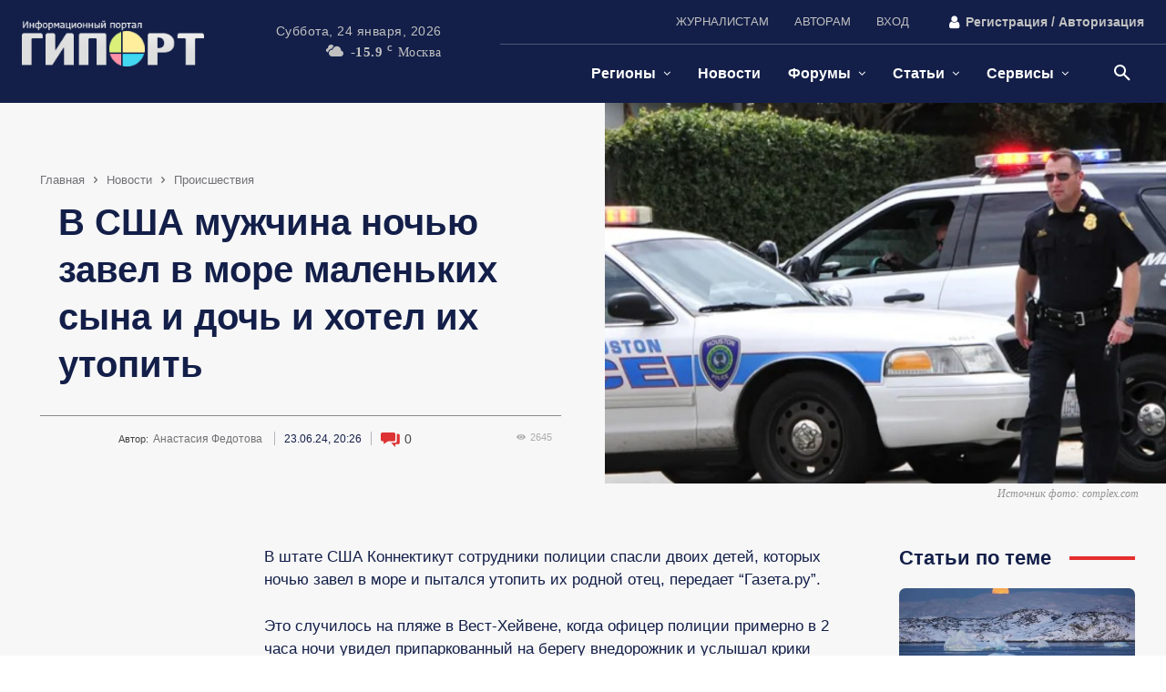

--- FILE ---
content_type: text/html; charset=UTF-8
request_url: https://giport.ru/news/accident-news/nbc-v-ssha-muzhchina-zavel-v-more-svoih-detej-i-pytalsya-ih-utopit
body_size: 79389
content:
<!doctype html ><html lang="ru-RU"><head><script data-no-optimize="1">var litespeed_docref=sessionStorage.getItem("litespeed_docref");litespeed_docref&&(Object.defineProperty(document,"referrer",{get:function(){return litespeed_docref}}),sessionStorage.removeItem("litespeed_docref"));</script> <meta charset="UTF-8" /><title>В США мужчина ночью завел в море маленьких сына и дочь и хотел их утопить -</title><meta name="viewport" content="width=device-width, initial-scale=1.0"><link rel="pingback" href="https://giport.ru/xmlrpc.php" /><meta name='robots' content='index, follow, max-image-preview:large, max-snippet:-1, max-video-preview:-1' /><meta name="description" content="В штате США Коннектикут сотрудники полиции спасли двоих детей, которых ночью завел в море и пытался утопить их родной отец, передает “Газета.ру”. Это" /><link rel="canonical" href="https://giport.ru/news/accident-news/nbc-v-ssha-muzhchina-zavel-v-more-svoih-detej-i-pytalsya-ih-utopit" /><meta property="og:locale" content="ru_RU" /><meta property="og:type" content="article" /><meta property="og:title" content="В США мужчина ночью завел в море маленьких сына и дочь и хотел их утопить -" /><meta property="og:description" content="В штате США Коннектикут сотрудники полиции спасли двоих детей, которых ночью завел в море и пытался утопить их родной отец, передает “Газета.ру”. Это" /><meta property="og:url" content="https://giport.ru/news/accident-news/nbc-v-ssha-muzhchina-zavel-v-more-svoih-detej-i-pytalsya-ih-utopit" /><meta property="og:site_name" content="ГИПОРТ Новости" /><meta property="article:published_time" content="2024-06-23T17:26:25+00:00" /><meta property="article:modified_time" content="2024-06-23T17:28:52+00:00" /><meta property="og:image" content="https://giport.ru/wp-content/uploads/2023/03/1.bxqdu-1-23.jpg" /><meta property="og:image:width" content="661" /><meta property="og:image:height" content="449" /><meta property="og:image:type" content="image/jpeg" /><meta name="author" content="Анастасия Федотова" /> <script type="application/ld+json" class="yoast-schema-graph">{"@context":"https://schema.org","@graph":[{"@type":"NewsArticle","@id":"https://giport.ru/news/accident-news/nbc-v-ssha-muzhchina-zavel-v-more-svoih-detej-i-pytalsya-ih-utopit#article","isPartOf":{"@id":"https://giport.ru/news/accident-news/nbc-v-ssha-muzhchina-zavel-v-more-svoih-detej-i-pytalsya-ih-utopit"},"author":{"name":"Анастасия Федотова","@id":"https://giport.ru/#/schema/person/f572a378409059c5214c17ec123c8375"},"headline":"В США мужчина ночью завел в море маленьких сына и дочь и хотел их утопить","datePublished":"2024-06-23T17:26:25+00:00","dateModified":"2024-06-23T17:28:52+00:00","mainEntityOfPage":{"@id":"https://giport.ru/news/accident-news/nbc-v-ssha-muzhchina-zavel-v-more-svoih-detej-i-pytalsya-ih-utopit"},"wordCount":104,"commentCount":0,"publisher":{"@id":"https://giport.ru/#organization"},"image":{"@id":"https://giport.ru/news/accident-news/nbc-v-ssha-muzhchina-zavel-v-more-svoih-detej-i-pytalsya-ih-utopit#primaryimage"},"thumbnailUrl":"https://giport.ru/wp-content/uploads/2023/03/1.bxqdu-1-23.jpg","keywords":["Дети","Коннектикут","море","мужчина","США","утопить"],"articleSection":["Происшествия"],"inLanguage":"ru-RU","potentialAction":[{"@type":"CommentAction","name":"Comment","target":["https://giport.ru/news/accident-news/nbc-v-ssha-muzhchina-zavel-v-more-svoih-detej-i-pytalsya-ih-utopit#respond"]}]},{"@type":"WebPage","@id":"https://giport.ru/news/accident-news/nbc-v-ssha-muzhchina-zavel-v-more-svoih-detej-i-pytalsya-ih-utopit","url":"https://giport.ru/news/accident-news/nbc-v-ssha-muzhchina-zavel-v-more-svoih-detej-i-pytalsya-ih-utopit","name":"В США мужчина ночью завел в море маленьких сына и дочь и хотел их утопить -","isPartOf":{"@id":"https://giport.ru/#website"},"primaryImageOfPage":{"@id":"https://giport.ru/news/accident-news/nbc-v-ssha-muzhchina-zavel-v-more-svoih-detej-i-pytalsya-ih-utopit#primaryimage"},"image":{"@id":"https://giport.ru/news/accident-news/nbc-v-ssha-muzhchina-zavel-v-more-svoih-detej-i-pytalsya-ih-utopit#primaryimage"},"thumbnailUrl":"https://giport.ru/wp-content/uploads/2023/03/1.bxqdu-1-23.jpg","datePublished":"2024-06-23T17:26:25+00:00","dateModified":"2024-06-23T17:28:52+00:00","description":"В штате США Коннектикут сотрудники полиции спасли двоих детей, которых ночью завел в море и пытался утопить их родной отец, передает “Газета.ру”. Это","breadcrumb":{"@id":"https://giport.ru/news/accident-news/nbc-v-ssha-muzhchina-zavel-v-more-svoih-detej-i-pytalsya-ih-utopit#breadcrumb"},"inLanguage":"ru-RU","potentialAction":[{"@type":"ReadAction","target":["https://giport.ru/news/accident-news/nbc-v-ssha-muzhchina-zavel-v-more-svoih-detej-i-pytalsya-ih-utopit"]}]},{"@type":"ImageObject","inLanguage":"ru-RU","@id":"https://giport.ru/news/accident-news/nbc-v-ssha-muzhchina-zavel-v-more-svoih-detej-i-pytalsya-ih-utopit#primaryimage","url":"https://giport.ru/wp-content/uploads/2023/03/1.bxqdu-1-23.jpg","contentUrl":"https://giport.ru/wp-content/uploads/2023/03/1.bxqdu-1-23.jpg","width":661,"height":449,"caption":"Источник фото: complex.com"},{"@type":"BreadcrumbList","@id":"https://giport.ru/news/accident-news/nbc-v-ssha-muzhchina-zavel-v-more-svoih-detej-i-pytalsya-ih-utopit#breadcrumb","itemListElement":[{"@type":"ListItem","position":1,"name":"Home","item":"https://giport.ru/"},{"@type":"ListItem","position":2,"name":"Новости","item":"https://giport.ru/news"},{"@type":"ListItem","position":3,"name":"Происшествия","item":"https://giport.ru/news/accident-news"},{"@type":"ListItem","position":4,"name":"В США мужчина ночью завел в море маленьких сына и дочь и хотел их утопить"}]},{"@type":"WebSite","@id":"https://giport.ru/#website","url":"https://giport.ru/","name":"ГИПОРТ Новости","description":"Оперативные новости о событиях в мире, России, регионах и Нижнем Новгороде | Статьи, обзоры, форумы | Сотрудничество с авторами ₽","publisher":{"@id":"https://giport.ru/#organization"},"alternateName":"ИА ГИПОРТ","potentialAction":[{"@type":"SearchAction","target":{"@type":"EntryPoint","urlTemplate":"https://giport.ru/?s={search_term_string}"},"query-input":{"@type":"PropertyValueSpecification","valueRequired":true,"valueName":"search_term_string"}}],"inLanguage":"ru-RU"},{"@type":"Organization","@id":"https://giport.ru/#organization","name":"ГИПОРТ Новости","alternateName":"ИА ГИПОРТ","url":"https://giport.ru/","logo":{"@type":"ImageObject","inLanguage":"ru-RU","@id":"https://giport.ru/#/schema/logo/image/","url":"https://giport.ru/wp-content/uploads/2024/11/flaer_giport_1280x720_gerl1.webp","contentUrl":"https://giport.ru/wp-content/uploads/2024/11/flaer_giport_1280x720_gerl1.webp","width":1280,"height":720,"caption":"ГИПОРТ Новости"},"image":{"@id":"https://giport.ru/#/schema/logo/image/"},"sameAs":["https://vk.com/giport"]},{"@type":"Person","@id":"https://giport.ru/#/schema/person/f572a378409059c5214c17ec123c8375","name":"Анастасия Федотова","image":{"@type":"ImageObject","inLanguage":"ru-RU","@id":"https://giport.ru/#/schema/person/image/","url":"https://secure.gravatar.com/avatar/2227790dc4b682dc62e7285045fa2fa321af535894427173a27a00ca331a2b8f?s=96&d=mm&r=g","contentUrl":"https://secure.gravatar.com/avatar/2227790dc4b682dc62e7285045fa2fa321af535894427173a27a00ca331a2b8f?s=96&d=mm&r=g","caption":"Анастасия Федотова"},"sameAs":["https://vk.com/id10582263"],"url":"https://giport.ru/author/fam"}]}</script> <link rel='dns-prefetch' href='//giport.ru' /><link rel='preconnect' href='https://giport.ru' /><link data-optimized="2" rel="stylesheet" href="https://giport.ru/wp-content/litespeed/css/c6641a103c7dce81bd883444f5e9f825.css?ver=a113a" /> <script type="litespeed/javascript" data-src="https://giport.ru/wp-includes/js/jquery/jquery.min.js" id="jquery-core-js"></script> <meta name="generator" content="webp-uploads 2.6.1"> <script type="litespeed/javascript">window.tdb_global_vars={"wpRestUrl":"https:\/\/giport.ru\/wp-json\/","permalinkStructure":"\/%category%\/%postname%"};window.tdb_p_autoload_vars={"isAjax":!1,"isAdminBarShowing":!1,"autoloadStatus":"off","origPostEditUrl":null}</script>  <script id="td-generated-header-js" type="litespeed/javascript">var tdBlocksArray=[];function tdBlock(){this.id='';this.block_type=1;this.atts='';this.td_column_number='';this.td_current_page=1;this.post_count=0;this.found_posts=0;this.max_num_pages=0;this.td_filter_value='';this.is_ajax_running=!1;this.td_user_action='';this.header_color='';this.ajax_pagination_infinite_stop=''}(function(){var htmlTag=document.getElementsByTagName("html")[0];if(navigator.userAgent.indexOf("MSIE 10.0")>-1){htmlTag.className+=' ie10'}
if(!!navigator.userAgent.match(/Trident.*rv\:11\./)){htmlTag.className+=' ie11'}
if(navigator.userAgent.indexOf("Edge")>-1){htmlTag.className+=' ieEdge'}
if(/(iPad|iPhone|iPod)/g.test(navigator.userAgent)){htmlTag.className+=' td-md-is-ios'}
var user_agent=navigator.userAgent.toLowerCase();if(user_agent.indexOf("android")>-1){htmlTag.className+=' td-md-is-android'}
if(-1!==navigator.userAgent.indexOf('Mac OS X')){htmlTag.className+=' td-md-is-os-x'}
if(/chrom(e|ium)/.test(navigator.userAgent.toLowerCase())){htmlTag.className+=' td-md-is-chrome'}
if(-1!==navigator.userAgent.indexOf('Firefox')){htmlTag.className+=' td-md-is-firefox'}
if(-1!==navigator.userAgent.indexOf('Safari')&&-1===navigator.userAgent.indexOf('Chrome')){htmlTag.className+=' td-md-is-safari'}
if(-1!==navigator.userAgent.indexOf('IEMobile')){htmlTag.className+=' td-md-is-iemobile'}})();var tdLocalCache={};(function(){"use strict";tdLocalCache={data:{},remove:function(resource_id){delete tdLocalCache.data[resource_id]},exist:function(resource_id){return tdLocalCache.data.hasOwnProperty(resource_id)&&tdLocalCache.data[resource_id]!==null},get:function(resource_id){return tdLocalCache.data[resource_id]},set:function(resource_id,cachedData){tdLocalCache.remove(resource_id);tdLocalCache.data[resource_id]=cachedData}}})();var td_viewport_interval_list=[{"limitBottom":767,"sidebarWidth":228},{"limitBottom":1018,"sidebarWidth":300},{"limitBottom":1140,"sidebarWidth":324}];var tds_general_modal_image="yes";var tdc_is_installed="yes";var tdc_domain_active=!1;var td_ajax_url="https:\/\/giport.ru\/wp-admin\/admin-ajax.php?td_theme_name=Newspaper&v=12.7.1";var td_get_template_directory_uri="https:\/\/giport.ru\/wp-content\/plugins\/td-composer\/legacy\/common";var tds_snap_menu="";var tds_logo_on_sticky="";var tds_header_style="";var td_please_wait="\u041f\u043e\u0436\u0430\u043b\u0443\u0439\u0441\u0442\u0430, \u043f\u043e\u0434\u043e\u0436\u0434\u0438\u0442\u0435...";var td_email_user_pass_incorrect="\u041d\u0435\u0432\u0435\u0440\u043d\u043e\u0435 \u0438\u043c\u044f \u043f\u043e\u043b\u044c\u0437\u043e\u0432\u0430\u0442\u0435\u043b\u044f \u0438\u043b\u0438 \u043f\u0430\u0440\u043e\u043b\u044c!";var td_email_user_incorrect="\u041d\u0435\u0432\u0435\u0440\u043d\u044b\u0439 \u0430\u0434\u0440\u0435\u0441 \u044d\u043b\u0435\u043a\u0442\u0440\u043e\u043d\u043d\u043e\u0439 \u043f\u043e\u0447\u0442\u044b \u0438\u043b\u0438 \u043f\u0430\u0440\u043e\u043b\u044c!";var td_email_incorrect="\u041d\u0435\u0432\u0435\u0440\u043d\u044b\u0439 \u0430\u0434\u0440\u0435\u0441 \u044d\u043b\u0435\u043a\u0442\u0440\u043e\u043d\u043d\u043e\u0439 \u043f\u043e\u0447\u0442\u044b!";var td_user_incorrect="Username incorrect!";var td_email_user_empty="Email or username empty!";var td_pass_empty="Pass empty!";var td_pass_pattern_incorrect="Invalid Pass Pattern!";var td_retype_pass_incorrect="Retyped Pass incorrect!";var tds_more_articles_on_post_enable="";var tds_more_articles_on_post_time_to_wait="";var tds_more_articles_on_post_pages_distance_from_top=0;var tds_captcha="";var tds_theme_color_site_wide="#e52e2e";var tds_smart_sidebar="enabled";var tdThemeName="Newspaper";var tdThemeNameWl="Newspaper";var td_magnific_popup_translation_tPrev="\u041f\u0440\u0435\u0434\u044b\u0434\u0443\u0449\u0438\u0439 (\u041a\u043d\u043e\u043f\u043a\u0430 \u0432\u043b\u0435\u0432\u043e)";var td_magnific_popup_translation_tNext="\u0421\u043b\u0435\u0434\u0443\u044e\u0449\u0438\u0439 (\u041a\u043d\u043e\u043f\u043a\u0430 \u0432\u043f\u0440\u0430\u0432\u043e)";var td_magnific_popup_translation_tCounter="%curr% \u0438\u0437 %total%";var td_magnific_popup_translation_ajax_tError="\u0421\u043e\u0434\u0435\u0440\u0436\u0438\u043c\u043e\u0435 %url% \u043d\u0435 \u043c\u043e\u0436\u0435\u0442 \u0431\u044b\u0442\u044c \u0437\u0430\u0433\u0440\u0443\u0436\u0435\u043d\u043e.";var td_magnific_popup_translation_image_tError="\u0418\u0437\u043e\u0431\u0440\u0430\u0436\u0435\u043d\u0438\u0435 #%curr% \u043d\u0435 \u0443\u0434\u0430\u043b\u043e\u0441\u044c \u0437\u0430\u0433\u0440\u0443\u0437\u0438\u0442\u044c.";var tdBlockNonce="531487c729";var tdMobileMenu="disabled";var tdMobileSearch="enabled";var tdDateNamesI18n={"month_names":["\u042f\u043d\u0432\u0430\u0440\u044c","\u0424\u0435\u0432\u0440\u0430\u043b\u044c","\u041c\u0430\u0440\u0442","\u0410\u043f\u0440\u0435\u043b\u044c","\u041c\u0430\u0439","\u0418\u044e\u043d\u044c","\u0418\u044e\u043b\u044c","\u0410\u0432\u0433\u0443\u0441\u0442","\u0421\u0435\u043d\u0442\u044f\u0431\u0440\u044c","\u041e\u043a\u0442\u044f\u0431\u0440\u044c","\u041d\u043e\u044f\u0431\u0440\u044c","\u0414\u0435\u043a\u0430\u0431\u0440\u044c"],"month_names_short":["\u042f\u043d\u0432","\u0424\u0435\u0432","\u041c\u0430\u0440","\u0410\u043f\u0440","\u041c\u0430\u0439","\u0418\u044e\u043d","\u0418\u044e\u043b","\u0410\u0432\u0433","\u0421\u0435\u043d","\u041e\u043a\u0442","\u041d\u043e\u044f","\u0414\u0435\u043a"],"day_names":["\u0412\u043e\u0441\u043a\u0440\u0435\u0441\u0435\u043d\u044c\u0435","\u041f\u043e\u043d\u0435\u0434\u0435\u043b\u044c\u043d\u0438\u043a","\u0412\u0442\u043e\u0440\u043d\u0438\u043a","\u0421\u0440\u0435\u0434\u0430","\u0427\u0435\u0442\u0432\u0435\u0440\u0433","\u041f\u044f\u0442\u043d\u0438\u0446\u0430","\u0421\u0443\u0431\u0431\u043e\u0442\u0430"],"day_names_short":["\u0412\u0441","\u041f\u043d","\u0412\u0442","\u0421\u0440","\u0427\u0442","\u041f\u0442","\u0421\u0431"]};var tdb_modal_confirm="\u0441\u043e\u0445\u0440\u0430\u043d\u044f\u0442\u044c";var tdb_modal_cancel="\u043e\u0442\u043c\u0435\u043d\u0430";var tdb_modal_confirm_alt="\u0434\u0430";var tdb_modal_cancel_alt="\u043d\u0435\u0442";var td_deploy_mode="deploy";var td_ad_background_click_link="";var td_ad_background_click_target=""</script>  <script type="litespeed/javascript">(function(m,e,t,r,i,k,a){m[i]=m[i]||function(){(m[i].a=m[i].a||[]).push(arguments)};m[i].l=1*new Date();for(var j=0;j<document.scripts.length;j++){if(document.scripts[j].src===r){return}}
k=e.createElement(t),a=e.getElementsByTagName(t)[0],k.async=1,k.src=r,a.parentNode.insertBefore(k,a)})(window,document,'script','https://mc.yandex.ru/metrika/tag.js?id=650745','ym');ym(650745,'init',{ssr:!0,clickmap:!0,accurateTrackBounce:!0,trackLinks:!0})</script> <noscript><div><img src="https://mc.yandex.ru/watch/650745" style="position:absolute; left:-9999px;" alt="" /></div></noscript> <script type="litespeed/javascript">window.yaContextCb=window.yaContextCb||[]</script> <script src="https://yandex.ru/ads/system/context.js" async></script>  <script type="litespeed/javascript" data-src="//s.luxcdn.com/t/229947/360_light.js"></script><link rel="icon" href="https://giport.ru/wp-content/uploads/2024/09/logo_giport_2024_favikon_16x16_4.png" sizes="32x32" /><link rel="icon" href="https://giport.ru/wp-content/uploads/2024/09/logo_giport_2024_favikon_16x16_4.png" sizes="192x192" /><link rel="apple-touch-icon" href="https://giport.ru/wp-content/uploads/2024/09/logo_giport_2024_favikon_16x16_4.png" /><meta name="msapplication-TileImage" content="https://giport.ru/wp-content/uploads/2024/09/logo_giport_2024_favikon_16x16_4.png" /><style id="tdw-css-placeholder"></style></head><body class="wp-singular post-template-default single single-post postid-601400 single-format-standard wp-theme-Newspaper wp-child-theme-Newspaper-child nbc-v-ssha-muzhchina-zavel-v-more-svoih-detej-i-pytalsya-ih-utopit global-block-template-1 tdb_template_616406 wpf-default wpft- wpf-guest wpfu-group-4 wpf-theme-2022 wpf-is_standalone-0 wpf-boardid-0 is_wpforo_page-0 is_wpforo_url-0 is_wpforo_shortcode_page-0 tdb-template  tdc-header-template  tdc-footer-template td-full-layout" itemscope="itemscope" itemtype="https://schema.org/WebPage">
 <script type="litespeed/javascript" data-src="https://www.googletagmanager.com/gtag/js?id=G-QFYVBKFXMZ"></script> <script type="litespeed/javascript">window.dataLayer=window.dataLayer||[];function gtag(){dataLayer.push(arguments)}gtag('js',new Date());gtag('config','G-QFYVBKFXMZ')</script> <div class="td-scroll-up" data-style="style1"><i class="td-icon-menu-up"></i></div><div class="td-search-background" style="visibility:hidden"></div><div class="td-search-wrap-mob" style="visibility:hidden"><div class="td-drop-down-search"><form method="get" class="td-search-form" action="https://giport.ru/"><div class="td-search-close">
<span><i class="td-icon-close-mobile"></i></span></div><div role="search" class="td-search-input">
<span>Поиск</span>
<input id="td-header-search-mob" type="text" value="" name="s" autocomplete="off" /></div></form><div id="td-aj-search-mob" class="td-ajax-search-flex"></div></div></div><div id="td-outer-wrap" class="td-theme-wrap"><div class="td-header-template-wrap" style="position: relative"><div class="td-header-mobile-wrap "><div id="login-form" class="white-popup-block mfp-hide mfp-with-anim td-login-modal-wrap"><div class="td-login-wrap">
<a href="#" aria-label="Back" class="td-back-button"><i class="td-icon-modal-back"></i></a><div id="td-login-div" class="td-login-form-div td-display-block"><div class="td-login-panel-title">войти в систему</div><div class="td-login-panel-descr">Добро пожаловать! Войдите в свою учётную запись</div><div class="td_display_err"></div><form id="loginForm" action="#" method="post"><div class="td-login-inputs"><input class="td-login-input" autocomplete="username" type="text" name="login_email" id="login_email" value="" required><label for="login_email">Ваше имя пользователя</label></div><div class="td-login-inputs"><input class="td-login-input" autocomplete="current-password" type="password" name="login_pass" id="login_pass" value="" required><label for="login_pass">Ваш пароль</label></div>
<input type="button"  name="login_button" id="login_button" class="wpb_button btn td-login-button" value="авторизоваться"></form><div class="td-login-info-text"><a href="#" id="forgot-pass-link">Забыли пароль? получить помощь</a></div>
<a id="register-link">Создать учетную запись</a><div class="td-login-info-text"><a class="privacy-policy-link" href="https://giport.ru/privacy-policy">Политика конфиденциальности</a></div></div><div id="td-register-div" class="td-login-form-div td-display-none td-login-modal-wrap"><div class="td-login-panel-title">Создать учетную запись</div><div class="td-login-panel-descr">Добро пожаловать! зарегистрировать аккаунт</div><div class="td_display_err"></div><form id="registerForm" action="#" method="post"><div class="td-login-inputs"><input class="td-login-input" type="email" name="register_email" id="register_email" value="" required><label for="register_email">Ваш адрес электронной почты</label></div><div class="td-login-inputs"><input class="td-login-input" type="text" name="register_user" id="register_user" value="" required><label for="register_user">Ваше имя пользователя</label></div>
<input type="button" name="register_button" id="register_button" class="wpb_button btn td-login-button" value="Регистрация"></form><div class="td-login-info-text">Пароль будет выслан Вам по электронной почте.</div><div class="td-login-info-text"><a class="privacy-policy-link" href="https://giport.ru/privacy-policy">Политика конфиденциальности</a></div></div><div id="td-forgot-pass-div" class="td-login-form-div td-display-none"><div class="td-login-panel-title">восстановление пароля</div><div class="td-login-panel-descr">Восстановите свой пароль</div><div class="td_display_err"></div><form id="forgotpassForm" action="#" method="post"><div class="td-login-inputs"><input class="td-login-input" type="text" name="forgot_email" id="forgot_email" value="" required><label for="forgot_email">Ваш адрес электронной почты</label></div>
<input type="button" name="forgot_button" id="forgot_button" class="wpb_button btn td-login-button" value="отправить мой пароль"></form><div class="td-login-info-text">Пароль будет выслан Вам по электронной почте.</div></div></div></div><div id="tdi_1" class="tdc-zone"><div class="tdc_zone tdi_2  wpb_row td-pb-row tdc-element-style"  ><style scoped>.tdi_2{min-height:0}.tdi_2>.td-element-style:after{content:''!important;width:100%!important;height:100%!important;position:absolute!important;top:0!important;left:0!important;z-index:0!important;display:block!important;background-color:var(--base-color-1)!important}.td-header-mobile-wrap{position:relative;width:100%}@media (max-width:767px){.tdi_2:before{content:'';display:block;width:100vw;height:100%;position:absolute;left:50%;transform:translateX(-50%);box-shadow:0px 2px 10px 0px rgba(0,0,0,0.09);z-index:20;pointer-events:none}@media (max-width:767px){.tdi_2:before{width:100%}}}@media (max-width:767px){.tdi_2{border-color:var(--accent-color-1)!important;border-style:solid!important;border-width:0px 0px 2px 0px!important}}</style><div class="tdi_1_rand_style td-element-style" ></div><div id="tdi_3" class="tdc-row"><div class="vc_row tdi_4  wpb_row td-pb-row" ><style scoped>.tdi_4,.tdi_4 .tdc-columns{min-height:0}#tdi_3.tdc-row[class*='stretch_row']>.td-pb-row>.td-element-style,#tdi_3.tdc-row[class*='stretch_row']>.td-pb-row>.tdc-video-outer-wrapper{width:100%!important}.tdi_4,.tdi_4 .tdc-columns{display:block}.tdi_4 .tdc-columns{width:100%}.tdi_4:before,.tdi_4:after{display:table}@media (max-width:767px){.tdi_4,.tdi_4 .tdc-columns{display:flex;flex-direction:row;flex-wrap:nowrap;justify-content:flex-start;align-items:center}.tdi_4 .tdc-columns{width:100%}.tdi_4:before,.tdi_4:after{display:none}@media (min-width:768px){.tdi_4{margin-left:-0px;margin-right:-0px}.tdi_4 .tdc-row-video-background-error,.tdi_4>.vc_column,.tdi_4>.tdc-columns>.vc_column{padding-left:0px;padding-right:0px}}}@media (max-width:767px){.tdi_4{padding-top:7px!important;padding-bottom:7px!important}}</style><div class="vc_column tdi_6  wpb_column vc_column_container tdc-column td-pb-span12"><style scoped>.tdi_6{vertical-align:baseline}.tdi_6>.wpb_wrapper,.tdi_6>.wpb_wrapper>.tdc-elements{display:block}.tdi_6>.wpb_wrapper>.tdc-elements{width:100%}.tdi_6>.wpb_wrapper>.vc_row_inner{width:auto}.tdi_6>.wpb_wrapper{width:auto;height:auto}@media (max-width:767px){.tdi_6>.wpb_wrapper,.tdi_6>.wpb_wrapper>.tdc-elements{display:flex;flex-direction:row;flex-wrap:nowrap;justify-content:flex-start;align-items:center}.tdi_6>.wpb_wrapper>.tdc-elements{width:100%}.tdi_6>.wpb_wrapper>.vc_row_inner{width:auto}.tdi_6>.wpb_wrapper{width:100%;height:100%}}@media (max-width:767px){.tdi_6{display:inline-block!important}}</style><div class="wpb_wrapper" ><div class="tdm_block td_block_wrap td_block_wrap tdm_block_popup tdi_7 td-pb-border-top td_block_template_1"  data-td-block-uid="tdi_7" ><style>.tdi_7{margin-bottom:0px!important;padding-top:5px!important;padding-right:5px!important;padding-bottom:6px!important;padding-left:5px!important;border-color:rgba(255,255,255,0.15)!important;border-style:solid!important;border-width:0!important}@media (min-width:1019px) and (max-width:1140px){.tdi_7{margin-right:0px!important}}@media (min-width:768px) and (max-width:1018px){.tdi_7{margin-right:0px!important;margin-left:6px!important;padding-top:2px!important;padding-right:6px!important;padding-bottom:4px!important;padding-left:0px!important}}@media (max-width:767px){.tdi_7{margin-left:190px!important;justify-content:flex-end!important;text-align:right!important}}</style><style>.tdm-popup-modal-prevent-scroll{overflow:hidden}.tdm-popup-modal-wrap,.tdm-popup-modal-bg{top:0;left:0;width:100%;height:100%}.tdm-popup-modal-wrap{position:fixed;display:flex;z-index:10002}.tdm-popup-modal-bg{position:absolute}.tdm-popup-modal{display:flex;flex-direction:column;position:relative;background-color:#fff;width:700px;max-width:100%;max-height:100%;border-radius:3px;overflow:hidden;z-index:1}.tdm-pm-header{display:flex;align-items:center;width:100%;padding:19px 25px 16px;z-index:10}.tdm-pmh-title{margin:0;padding:0;font-size:18px;line-height:1.2;font-weight:600;color:#1D2327}a.tdm-pmh-title:hover{color:var(--td_theme_color,#4db2ec)}.tdm-pmh-close{position:relative;margin-left:auto;font-size:14px;color:#878d93;cursor:pointer}.tdm-pmh-close *{pointer-events:none}.tdm-pmh-close svg{width:14px;fill:#878d93}.tdm-pmh-close:hover{color:#000}.tdm-pmh-close:hover svg{fill:#000}.tdm-pm-body{flex:1;padding:30px 25px;overflow:auto;overflow-x:hidden}.tdm-pm-body>p:empty{display:none}.tdm-pm-body .tdc-row:not([class*='stretch_row_']),.tdm-pm-body .tdc-row-composer:not([class*='stretch_row_']){width:auto!important;max-width:1240px}.tdm-popup-modal-over-screen,.tdm-popup-modal-over-screen .tdm-pm-body .tdb_header_search .tdb-search-form,.tdm-popup-modal-over-screen .tdm-pm-body .tdb_header_logo .tdb-logo-a,.tdm-popup-modal-over-screen .tdm-pm-body .tdb_header_logo h1{pointer-events:none}.tdm-popup-modal-over-screen .tdm-btn{pointer-events:none!important}.tdm-popup-modal-over-screen .tdm-popup-modal-bg{opacity:0;transition:opacity .2s ease-in}.tdm-popup-modal-over-screen.tdm-popup-modal-open .tdm-popup-modal-bg{opacity:1;transition:opacity .2s ease-out}.tdm-popup-modal-over-screen.tdm-popup-modal-open .tdm-popup-modal,.tdm-popup-modal-over-screen.tdm-popup-modal-open .tdm-pm-body .tdb_header_search .tdb-search-form,.tdm-popup-modal-over-screen.tdm-popup-modal-open .tdm-pm-body .tdb_header_logo .tdb-logo-a,.tdm-popup-modal-over-screen.tdm-popup-modal-open .tdm-pm-body .tdb_header_logo h1{pointer-events:auto}.tdm-popup-modal-over-screen.tdm-popup-modal-open .tdm-btn{pointer-events:auto!important}.tdm-popup-modal:hover .td-admin-edit{display:block;z-index:11}body .tdi_7{display:inline-block;float:right;clear:none}body .tdi_7 .tds-button{text-align:right}#tdm-popup-modal-td-free-mobile-modal{align-items:flex-start;justify-content:center}#tdm-popup-modal-td-free-mobile-modal.tdm-popup-modal-over-screen .tdm-popup-modal{opacity:0;transform:scale(.95);transition:opacity .2s ease-in,transform .2s ease-in}#tdm-popup-modal-td-free-mobile-modal.tdm-popup-modal-over-screen.tdm-popup-modal-open .tdm-popup-modal{opacity:1;transform:scale(1);transition:opacity .2s ease-out,transform .2s ease-out}#tdm-popup-modal-td-free-mobile-modal .tdm-popup-modal{width:1000px;border-radius:0px;box-shadow:0px 3px 16px 0px rgba(30,61,188,0.12)}#tdm-popup-modal-td-free-mobile-modal .tdm-pm-header{display:flex;position:absolute;top:0;left:0;pointer-events:none;padding:15px 40px 0px 0px;border-width:0px;border-style:solid;border-color:#EBEBEB}#tdm-popup-modal-td-free-mobile-modal.tdm-popup-modal-over-screen.tdm-popup-modal-open .tdm-pmh-close{pointer-events:auto}#tdm-popup-modal-td-free-mobile-modal .tdm-pmh-close{font-size:16px;top:0px;color:var(--light-gray)}#tdm-popup-modal-td-free-mobile-modal .tdm-pmh-close svg{width:16px;fill:var(--light-gray)}#tdm-popup-modal-td-free-mobile-modal .tdm-pm-body{padding:0px}#tdm-popup-modal-td-free-mobile-modal .tdm-pmh-close:hover{color:var(--accent-color-1)}#tdm-popup-modal-td-free-mobile-modal .tdm-pmh-close:hover svg{fill:var(--accent-color-1)}@media (min-width:783px){.admin-bar .tdm-popup-modal-wrap{padding-top:32px}}@media (max-width:782px){.admin-bar .tdm-popup-modal-wrap{padding-top:46px}}@media (min-width:1141px){.tdm-pm-body .tdc-row:not([class*='stretch_row_']),.tdm-pm-body .tdc-row-composer:not([class*='stretch_row_']){padding-left:24px;padding-right:24px}}@media (min-width:1019px) and (max-width:1140px){.tdm-pm-body .tdc-row:not([class*='stretch_row_']),.tdm-pm-body .tdc-row-composer:not([class*='stretch_row_']){padding-left:20px;padding-right:20px}}@media (max-width:767px){.tdm-pm-body .tdc-row:not([class*='stretch_row_']){padding-left:20px;padding-right:20px}}@media (min-width:1019px) and (max-width:1140px){#tdm-popup-modal-td-free-mobile-modal .tdm-popup-modal{width:80%}#tdm-popup-modal-td-free-mobile-modal .tdm-pm-header{border-width:0px;border-style:solid;border-color:#EBEBEB}}@media (min-width:768px) and (max-width:1018px){#tdm-popup-modal-td-free-mobile-modal .tdm-popup-modal{width:92%}#tdm-popup-modal-td-free-mobile-modal .tdm-pm-header{border-width:0px;border-style:solid;border-color:#EBEBEB}}@media (max-width:767px){#tdm-popup-modal-td-free-mobile-modal .tdm-popup-modal{width:92%}#tdm-popup-modal-td-free-mobile-modal .tdm-pm-header{padding:15px 20px 0px 0px;border-width:0px;border-style:solid;border-color:#EBEBEB}}</style><style>body .tdi_8 .tdm-btn-text,body .tdi_8 i{color:#ffffff}body .tdi_8 svg{fill:#ffffff;fill:#ffffff}body .tdi_8 svg *{fill:inherit;fill:inherit}body .tdi_8 i{color:#ffffff;-webkit-text-fill-color:unset;background:transparent}body .tdi_8:hover i{color:var(--accent-color-1);-webkit-text-fill-color:unset;background:transparent;transition:none}body .tdi_8:hover svg{fill:var(--accent-color-1)}body .tdi_8:hover svg *{fill:inherit}.tdi_8 svg{width:24px;height:auto}.tdi_8 .tdm-btn-icon:last-child{margin-left:0px}@media (min-width:768px) and (max-width:1018px){.tdi_8 svg{width:20px;height:auto}.tdi_8 .tdm-btn-icon:last-child{margin-left:6px}}@media (max-width:767px){.tdi_8 svg{width:30px;height:auto}}</style><div class="tds-button td-fix-index"><a href="#"  title="" class="tds-button5 tdm-btn tdm-btn-lg tdi_8 " ><span class="tdm-btn-text"></span><span class="tdm-btn-icon tdm-btn-icon-svg" ><svg version="1.1" xmlns="http://www.w3.org/2000/svg" viewBox="0 0 1024 1024"><path d="M931.901 316.261h-839.803v-82.104h839.803v82.104zM931.881 562.246h-839.741v-82.145h839.741v82.145zM931.881 808.119h-839.762v-82.115h839.762v82.115z"></path></svg></span></a></div><div id="tdm-popup-modal-td-free-mobile-modal" class="tdm-popup-modal-wrap tdm-popup-modal-over-screen" style="display:none;" ><div class="tdm-popup-modal-bg"></div><div class="tdm-popup-modal td-theme-wrap"><div class="tdm-pm-header"><div class="tdm-pmh-close" ><i class="td-icon-modal-close"></i></div></div><div class="tdm-pm-body"><div id="tdi_9" class="tdc-zone"><div class="tdc_zone tdi_10  wpb_row td-pb-row"  ><style scoped>.tdi_10{min-height:0}</style><div id="tdi_11" class="tdc-row"><div class="vc_row tdi_12  wpb_row td-pb-row tdc-element-style" ><style scoped>.tdi_12,.tdi_12 .tdc-columns{min-height:0}.tdi_12>.td-element-style:after{content:''!important;width:100%!important;height:100%!important;position:absolute!important;top:0!important;left:0!important;z-index:0!important;display:block!important;background-color:var(--base-color-1)!important}.tdi_12,.tdi_12 .tdc-columns{display:block}.tdi_12 .tdc-columns{width:100%}.tdi_12:before,.tdi_12:after{display:table}@media (min-width:768px){.tdi_12{margin-left:-0px;margin-right:-0px}.tdi_12 .tdc-row-video-background-error,.tdi_12>.vc_column,.tdi_12>.tdc-columns>.vc_column{padding-left:0px;padding-right:0px}}@media (max-width:767px){.tdi_12,.tdi_12 .tdc-columns{display:flex;flex-direction:column;flex-wrap:nowrap;justify-content:space-between;align-items:flex-start}.tdi_12 .tdc-columns{width:100%}.tdi_12:before,.tdi_12:after{display:none}}.tdi_12{padding-top:40px!important;padding-right:10px!important;padding-bottom:24px!important;padding-left:10px!important;border-color:var(--custom-accent-3)!important;border-style:solid!important;border-width:0!important;position:relative}.tdi_12 .td_block_wrap{text-align:left}@media (min-width:1019px) and (max-width:1140px){.tdi_12{padding-top:20px!important;padding-right:20px!important;padding-bottom:30px!important;padding-left:20px!important;width:100%!important}}@media (min-width:768px) and (max-width:1018px){.tdi_12{padding-top:20px!important;padding-right:20px!important;padding-bottom:30px!important;padding-left:20px!important;width:100%!important}}@media (max-width:767px){.tdi_12{padding-right:0px!important;padding-bottom:24px!important;padding-left:0px!important;width:100%!important}}</style><div class="tdi_11_rand_style td-element-style" ><style>.tdi_11_rand_style{background-color:#ffffff!important}</style></div><div class="vc_column tdi_14  wpb_column vc_column_container tdc-column td-pb-span12"><style scoped>.tdi_14{vertical-align:baseline}.tdi_14>.wpb_wrapper,.tdi_14>.wpb_wrapper>.tdc-elements{display:block}.tdi_14>.wpb_wrapper>.tdc-elements{width:100%}.tdi_14>.wpb_wrapper>.vc_row_inner{width:auto}.tdi_14>.wpb_wrapper{width:auto;height:auto}</style><div class="wpb_wrapper" > <script type="litespeed/javascript">var tdb_login_sing_in_shortcode="on"</script> <div class="td_block_wrap tdb_header_user tdi_15 td-pb-border-top td_block_template_1 tdb-header-align"  data-td-block-uid="tdi_15" ><style>.tdi_15{margin-bottom:30px!important}@media (min-width:768px) and (max-width:1018px){.tdi_15{margin-right:5px!important;margin-left:5px!important;padding-right:5px!important;padding-left:5px!important}}</style><style>.tdb-header-align{vertical-align:middle}.tdb_header_user{margin-bottom:0;clear:none}.tdb_header_user .tdb-block-inner{display:flex;align-items:center}.tdb_header_user .tdb-head-usr-item{font-family:var(--td_default_google_font_1,'Open Sans','Open Sans Regular',sans-serif);font-size:11px;line-height:1;color:#000}.tdb_header_user .tdb-head-usr-item:hover{color:var(--td_theme_color,#4db2ec)}.tdb_header_user .tdb-head-usr-avatar{position:relative;width:20px;height:0;padding-bottom:20px;margin-right:6px;background-size:cover;background-position:center center}.tdb_header_user .tdb-head-usr-name{margin-right:16px;font-weight:700}.tdb_header_user .tdb-head-usr-log{display:flex;align-items:center}.tdb_header_user .tdb-head-usr-log i{font-size:10px}.tdb_header_user .tdb-head-usr-log-icon{position:relative}.tdb_header_user .tdb-head-usr-log-icon-svg{line-height:0}.tdb_header_user .tdb-head-usr-log-icon-svg svg{width:10px;height:auto}.tdc-row .tdi_15 .tdb-block-inner{justify-content:center}.tdc-row .tdi_15 .tdb-head-usr-avatar{width:35px;padding-bottom:35px;margin-right:5px;border-radius:50px}.tdc-row .tdi_15 .tdb-head-usr-log i{font-size:25px;color:#ffffff}.tdc-row .tdi_15 .tdb-head-usr-log-icon-svg svg{width:25px}.tdc-row .tdi_15 .tdb-head-usr-log .tdb-head-usr-log-icon{margin-right:7px;top:0px}.tdc-row .tdi_15 .tdb-head-usr-name{color:#c1c1c1;font-size:16px!important;font-weight:700!important}.tdc-row .tdi_15 .tdb-head-usr-name:hover{color:#ffffff}.tdc-row .tdi_15 .tdb-head-usr-log{color:#c1c1c1;font-size:16px!important;font-weight:700!important}.tdc-row .tdi_15 .tdb-head-usr-log-icon-svg svg,.tdc-row .tdi_15 .tdb-head-usr-log-icon-svg svg *{fill:#c1c1c1;fill:#ffffff}.tdc-row .tdi_15 .tdb-head-usr-log:hover{color:#ffffff}.tdc-row .tdi_15 .tdb-head-usr-log:hover svg,.tdc-row .tdi_15 .tdb-head-usr-log:hover svg *{fill:#ffffff;fill:#ffffff}.tdc-row .tdi_15 .tdb-head-usr-log:hover i{color:#ffffff}@media (min-width:768px) and (max-width:1018px){.tdc-row .tdi_15 .tdb-head-usr-name{font-size:10px!important}.tdc-row .tdi_15 .tdb-head-usr-log{font-size:10px!important}}@media (max-width:767px){.tdc-row .tdi_15 .tdb-head-usr-name{margin-right:30px}}</style><div class="tdb-block-inner td-fix-index"><a class="td-login-modal-js tdb-head-usr-item tdb-head-usr-log" href="#login-form" data-effect="mpf-td-login-effect"><i class="tdb-head-usr-log-icon tdc-font-fa tdc-font-fa-user"></i><span class="tdb-head-usr-log-txt">Войти</span></a></div></div><div class="td_block_wrap tdb_search_form tdi_16 td-pb-border-top td_block_template_1"  data-td-block-uid="tdi_16" ><style>.tdi_16{margin-bottom:20px!important}@media (max-width:767px){.tdi_16{margin-top:20px!important;margin-bottom:25px!important}}</style><style>.tdb_search_form{margin-bottom:40px}.tdb_search_form .tdb-search-form-inner{position:relative;display:flex;background-color:#fff}.tdb_search_form .tdb-search-form-border{position:absolute;top:0;left:0;width:100%;height:100%;border:1px solid #e1e1e1;pointer-events:none;transition:all .3s ease}.tdb_search_form .tdb-search-form-input:focus+.tdb-search-form-border{border-color:#b0b0b0}.tdb_search_form .tdb-search-form-input:not([value=""])+.tdb-search-form-border+.tdb-search-form-placeholder{display:none}.tdb_search_form .tdb-search-form-input,.tdb_search_form .tdb-search-form-btn{height:auto;min-height:32px}.tdb_search_form .tdb-search-form-input{position:relative;flex:1;background-color:transparent;line-height:19px;border:0}.tdb_search_form .tdb-search-form-placeholder{position:absolute;top:50%;transform:translateY(-50%);padding:3px 9px;font-size:12px;line-height:21px;color:#999;-webkit-transition:all 0.3s ease;transition:all 0.3s ease;pointer-events:none}.tdb_search_form .tdb-search-form-input:focus+.tdb-search-form-border+.tdb-search-form-placeholder,.tdb-search-form-input:not(:placeholder-shown)~.tdb-search-form-placeholder{opacity:0}.tdb_search_form .tdb-search-form-btn{text-shadow:none;padding:7px 15px 8px 15px;line-height:16px;margin:0;background-color:#222222;font-family:var(--td_default_google_font_2,'Roboto',sans-serif);font-size:13px;font-weight:500;color:#fff;z-index:1;-webkit-transition:all 0.3s ease;transition:all 0.3s ease}.tdb_search_form .tdb-search-form-btn:hover{background-color:var(--td_theme_color,#4db2ec)}.tdb_search_form .tdb-search-form-btn i,.tdb_search_form .tdb-search-form-btn span{display:inline-block;vertical-align:middle}.tdb_search_form .tdb-search-form-btn i{position:relative;font-size:12px}.tdb_search_form .tdb-search-form-btn .tdb-search-form-btn-icon{position:relative}.tdb_search_form .tdb-search-form-btn .tdb-search-form-btn-icon-svg{line-height:0}.tdb_search_form .tdb-search-form-btn svg{width:12px;height:auto}.tdb_search_form .tdb-search-form-btn svg,.tdb_search_form .tdb-search-form-btn svg *{fill:#fff;-webkit-transition:all 0.3s ease;transition:all 0.3s ease}.tdb_search_form .tdb-search-msg{font-size:12px}.td-theme-wrap .tdc-row .tdi_16{text-align:left}.tdc-row .tdi_16 .tdb-search-form-input:focus+.tdb-search-form-border+.tdb-search-form-placeholder,.tdb-search-form-input:not(:placeholder-shown)~.tdb-search-form-placeholder{top:-0%;transform:translateY(0)}.tdc-row .tdi_16 .tdb-search-form-btn-icon{top:0px}.tdc-row .tdi_16 .tdb-search-form-btn{margin:5px;border-radius:100px;color:#ffffff;background-color:var(--accent-color-1)}.tdc-row .tdi_16 .tdb-search-msg{margin-top:11px}.tdc-row .tdi_16 .tdb-search-form-input{color:var(--base-color-1)}.tdc-row .tdi_16 .tdb-search-form-placeholder{color:var(--base-gray)}.tdc-row .tdi_16 .tdb-search-form-border{border-color:var(--dark-border)}.tdc-row .tdi_16 .tdb-search-form-input:focus+.tdb-search-form-border,.tdc-row .tdi_16 .tdb-search-form-input:focus+.tdb-search-form-placeholder+.tdb-search-form-border{border-color:var(--accent-color-1)!important}.tdc-row .tdi_16 .tdb-search-form-btn svg,.tdc-row .tdi_16 .tdb-search-form-btn svg *{fill:#ffffff}.tdc-row .tdi_16 .tdb-search-form-btn:hover{color:#ffffff;background-color:var(--accent-color-2)}.tdc-row .tdi_16 .tdb-search-form-btn:hover svg,.tdc-row .tdi_16 .tdb-search-form-btn:hover svg *{fill:#ffffff}@media (max-width:767px){.tdc-row .tdi_16 .tdb-search-form-input,.tdc-row .tdi_16 .tdb-search-form-placeholder{padding:12px 25px}.tdc-row .tdi_16 .tdb-search-form-inner{border-radius:100px}.tdc-row .tdi_16 .tdb-search-form-border{border-radius:100px}.tdc-row .tdi_16 .tdb-search-form-input{border-top-left-radius:@input_radius;border-bottom-left-radius:@input_radius}.tdc-row .tdi_16 .tdb-search-form-btn{margin:8px;padding:1px 20px}}</style><div class="tdb-block-inner td-fix-index"><form method="get" class="tdb-search-form" action="https://giport.ru/"><div role="search" class="tdb-search-form-inner"><input id="tdb-search-form-input-tdi_16" class="tdb-search-form-input" placeholder=" " type="text" value="" name="s" /><div class="tdb-search-form-border"></div><label for="tdb-search-form-input-tdi_16" class="tdb-search-form-placeholder">Введите фразу...</label><button class="wpb_button wpb_btn-inverse tdb-search-form-btn" aria-label="Search" type="submit"><span>Поиск</span></button></div></form></div></div><div class="td_block_wrap td_block_list_menu tdi_17 td-blm-display-accordion td-pb-border-top td_block_template_1 widget"  data-td-block-uid="tdi_17" ><style>.tdi_17{margin-bottom:40px!important}@media (min-width:768px) and (max-width:1018px){.tdi_17{margin-bottom:20px!important}}@media (min-width:1019px) and (max-width:1140px){.tdi_17{margin-bottom:30px!important}}</style><style>.td_block_list_menu ul{flex-wrap:wrap;margin-left:12px}.td_block_list_menu ul li{margin-left:0}.td_block_list_menu ul li a{display:flex;margin-left:0}.td_block_list_menu .td-blm-menu-item-txt{display:flex;align-items:center;flex-grow:1}.td_block_list_menu .sub-menu{padding-left:22px}.td_block_list_menu .sub-menu li{font-size:13px}.td_block_list_menu li.current-menu-item>a,.td_block_list_menu li.current-menu-ancestor>a,.td_block_list_menu li.current-category-ancestor>a,.td_block_list_menu li.current-page-ancestor>a{color:var(--td_theme_color,#4db2ec)}.td_block_list_menu .td-blm-sub-icon{display:flex;align-items:center;justify-content:center;margin-left:.6em;padding:0 .6em;transition:transform .2s ease-in-out}.td_block_list_menu .td-blm-sub-icon svg{display:block;width:1em;height:auto}.td_block_list_menu .td-blm-sub-icon svg,.td_block_list_menu .td-blm-sub-icon svg *{fill:currentColor}.td_block_list_menu.td-blm-display-accordion .menu-item-has-children ul{display:none}.td_block_list_menu.td-blm-display-accordion .menu-item-has-children-open>a>.td-blm-sub-icon{transform:rotate(180deg)}.td_block_list_menu.td-blm-display-horizontal ul{display:flex}body .tdc-row .tdi_17 ul{text-align:left;justify-content:flex-start;margin:10px}body .tdc-row .tdi_17 ul li a{justify-content:flex-start}body .tdc-row .tdi_17 .td-blm-menu-item-txt{flex-grow:1}body .tdc-row .tdi_17 ul li{margin-bottom:15px}body .tdc-row .tdi_17 ul li:last-child{margin-bottom:0}body .tdc-row .tdi_17 a,body .tdc-row .tdi_17 .td-blm-sub-icon{color:#ffffff}body .tdc-row .tdi_17 li.current-menu-item>a,body .tdc-row .tdi_17 li.current-menu-ancestor>a,body .tdc-row .tdi_17 li.current-category-ancestor>a,body .tdc-row .tdi_17 li.current-page-ancestor>a,body .tdc-row .tdi_17 a:hover,body .tdc-row .tdi_17 li.current-menu-item>a>.td-blm-sub-icon,body .tdc-row .tdi_17 li.current-menu-ancestor>a>.td-blm-sub-icon,body .tdc-row .tdi_17 li.current-category-ancestor>a>.td-blm-sub-icon,body .tdc-row .tdi_17 li.current-page-ancestor>a>.td-blm-sub-icon,body .tdc-row .tdi_17 a:hover>.td-blm-sub-icon{color:var(--accent-color-1)}body .tdc-row .tdi_17 .td-blm-sub-icon{color:#ffffff}body .tdc-row .tdi_17 li.current-menu-item>a>.td-blm-sub-icon,body .tdc-row .tdi_17 li.current-menu-ancestor>a>.td-blm-sub-icon,body .tdc-row .tdi_17 li.current-category-ancestor>a>.td-blm-sub-icon,body .tdc-row .tdi_17 li.current-page-ancestor>a>.td-blm-sub-icon,body .tdc-row .tdi_17 a:hover>.td-blm-sub-icon{color:var(--accent-color-1)}body .tdc-row .tdi_17 .sub-menu .td-blm-sub-icon{color:#d6d6d6}body .tdc-row .tdi_17 .sub-menu li.current-menu-item>a>.td-blm-sub-icon,body .tdc-row .tdi_17 .sub-menu li.current-menu-ancestor>a>.td-blm-sub-icon,body .tdc-row .tdi_17 .sub-menu li.current-category-ancestor>a>.td-blm-sub-icon,body .tdc-row .tdi_17 .sub-menu li.current-page-ancestor>a>.td-blm-sub-icon,body .tdc-row .tdi_17 .sub-menu a:hover>.td-blm-sub-icon{color:#eeee22}body .tdc-row .tdi_17 li{font-size:16px!important;line-height:1.2!important;font-weight:700!important}body .tdc-row .tdi_17 li .sub-menu li{font-size:15px!important;line-height:1!important;font-weight:500!important}@media (min-width:768px) and (max-width:1018px){body .tdc-row .tdi_17 ul li{margin-bottom:6px}body .tdc-row .tdi_17 ul li:last-child{margin-bottom:0}body .tdc-row .tdi_17 li{font-size:15px!important}}@media (max-width:767px){body .tdc-row .tdi_17 .sub-menu li{margin-bottom:15px}body .tdc-row .tdi_17 .sub-menu li:last-child{margin-bottom:0}body .tdc-row .tdi_17 .sub-menu .td-blm-sub-icon{font-size:16}}</style><div class="td-block-title-wrap"></div><div id=tdi_17 class="td_block_inner td-fix-index"><div class="menu-glavnoe-menyu-container"><ul id="menu-glavnoe-menyu-2" class="menu"><li class="menu-item menu-item-type-taxonomy menu-item-object-category menu-item-has-children menu-item-529097"><a rel="nofollow" href="https://giport.ru/nn"><span class="td-blm-menu-item-txt">Регионы</span><i class="td-blm-sub-icon td-icon-down"></i></a><ul class="sub-menu" ><li class="menu-item menu-item-type-custom menu-item-object-custom menu-item-702620"><a title="Новости Екатеринбурга" rel="nofollow" href="/tag/ekaterinburg"><span class="td-blm-menu-item-txt">Екатеринбург</span></a></li><li class="menu-item menu-item-type-custom menu-item-object-custom menu-item-702666"><a title="Новости Казани" rel="nofollow" href="/tag/kazan"><span class="td-blm-menu-item-txt">Казань</span></a></li><li class="menu-item menu-item-type-custom menu-item-object-custom menu-item-702594"><a title="Новости Краснодара" rel="nofollow" href="/tag/krasnodar"><span class="td-blm-menu-item-txt">Краснодар</span></a></li><li class="menu-item menu-item-type-custom menu-item-object-custom menu-item-702563"><a title="Новости Москвы" rel="nofollow" href="/tag/moskva"><span class="td-blm-menu-item-txt">Москва</span></a></li><li class="menu-item menu-item-type-custom menu-item-object-custom menu-item-702423"><a title="Новости Нижнего Новгорода" rel="nofollow" href="/tag/nizhnij-novgorod"><span class="td-blm-menu-item-txt">Нижний Новгород</span></a></li><li class="menu-item menu-item-type-custom menu-item-object-custom menu-item-702618"><a title="Новости Ростова-на-Дону" rel="nofollow" href="/tag/rostov-na-donu"><span class="td-blm-menu-item-txt">Ростов-на-Дону</span></a></li><li class="menu-item menu-item-type-custom menu-item-object-custom menu-item-702561"><a title="Новости Санкт-Петербурга" rel="nofollow" href="/tag/sankt-peterburg"><span class="td-blm-menu-item-txt">Санкт-Петербург</span></a></li></ul></li><li class="menu-item menu-item-type-taxonomy menu-item-object-category current-post-ancestor menu-item-529094"><a title="Новости о событиях в России и Мире" rel="nofollow" href="https://giport.ru/news"><span class="td-blm-menu-item-txt">Новости</span></a></li><li class="menu-item menu-item-type-post_type menu-item-object-page menu-item-has-children menu-item-529107"><a title="Форумы городские и тематические" rel="nofollow" href="https://giport.ru/forum"><span class="td-blm-menu-item-txt">Форумы</span><i class="td-blm-sub-icon td-icon-down"></i></a><ul class="sub-menu" ><li class="menu-item menu-item-type-custom menu-item-object-custom menu-item-580385"><a rel="nofollow" href="/forum/womens"><span class="td-blm-menu-item-txt">Женский форум</span></a></li><li class="menu-item menu-item-type-custom menu-item-object-custom menu-item-589206"><a rel="nofollow" href="/forum/cities"><span class="td-blm-menu-item-txt">Города и регионы</span></a></li><li class="menu-item menu-item-type-custom menu-item-object-custom menu-item-580317"><a rel="nofollow" href="/forum/pro_forum"><span class="td-blm-menu-item-txt">Профессиональные форумы</span></a></li><li class="menu-item menu-item-type-custom menu-item-object-custom menu-item-580316"><a rel="nofollow" href="/forum/tehnika-elektronika"><span class="td-blm-menu-item-txt">Техника, электроника</span></a></li><li class="menu-item menu-item-type-custom menu-item-object-custom menu-item-580318"><a rel="nofollow" href="/forum/glav_forum"><span class="td-blm-menu-item-txt">Общение о разном</span></a></li></ul></li><li class="menu-item menu-item-type-taxonomy menu-item-object-category menu-item-has-children menu-item-529095"><a title="Обзоры, статьи, советы " rel="nofollow" href="https://giport.ru/sovet"><span class="td-blm-menu-item-txt">Статьи</span><i class="td-blm-sub-icon td-icon-down"></i></a><ul class="sub-menu" ><li class="menu-item menu-item-type-taxonomy menu-item-object-category menu-item-679477"><a rel="nofollow" href="https://giport.ru/sovet/auto-world-tips"><span class="td-blm-menu-item-txt">Автомир</span></a></li><li class="menu-item menu-item-type-taxonomy menu-item-object-category menu-item-679478"><a rel="nofollow" href="https://giport.ru/sovet/business-services-tips"><span class="td-blm-menu-item-txt">Бизнес-услуги</span></a></li><li class="menu-item menu-item-type-taxonomy menu-item-object-category menu-item-679479"><a rel="nofollow" href="https://giport.ru/sovet/leisure-tips"><span class="td-blm-menu-item-txt">Досуг</span></a></li><li class="menu-item menu-item-type-taxonomy menu-item-object-category menu-item-679480"><a rel="nofollow" href="https://giport.ru/sovet/food-tips"><span class="td-blm-menu-item-txt">Еда, кухня</span></a></li><li class="menu-item menu-item-type-taxonomy menu-item-object-category menu-item-679481"><a rel="nofollow" href="https://giport.ru/sovet/pets-tips"><span class="td-blm-menu-item-txt">Зоомир</span></a></li><li class="menu-item menu-item-type-taxonomy menu-item-object-category menu-item-699775"><a title="IT-технологии" rel="nofollow" href="https://giport.ru/sovet/itech"><span class="td-blm-menu-item-txt">Интернет-технологии</span></a></li><li class="menu-item menu-item-type-taxonomy menu-item-object-category menu-item-679482"><a rel="nofollow" href="https://giport.ru/sovet/marketing-tips"><span class="td-blm-menu-item-txt">Маркетинг</span></a></li><li class="menu-item menu-item-type-taxonomy menu-item-object-category menu-item-679483"><a rel="nofollow" href="https://giport.ru/sovet/furniture-interiors-tips"><span class="td-blm-menu-item-txt">Мебель и интерьеры</span></a></li><li class="menu-item menu-item-type-taxonomy menu-item-object-category menu-item-679484"><a rel="nofollow" href="https://giport.ru/sovet/medical-tips"><span class="td-blm-menu-item-txt">Медицина</span></a></li><li class="menu-item menu-item-type-taxonomy menu-item-object-category menu-item-679485"><a rel="nofollow" href="https://giport.ru/sovet/fashion-beauty-tips"><span class="td-blm-menu-item-txt">Мода и красота</span></a></li><li class="menu-item menu-item-type-taxonomy menu-item-object-category menu-item-679486"><a rel="nofollow" href="https://giport.ru/sovet/realty-tips"><span class="td-blm-menu-item-txt">Недвижимость</span></a></li><li class="menu-item menu-item-type-taxonomy menu-item-object-category menu-item-679487"><a rel="nofollow" href="https://giport.ru/sovet/education-tips"><span class="td-blm-menu-item-txt">Образование</span></a></li><li class="menu-item menu-item-type-taxonomy menu-item-object-category menu-item-715650"><a rel="nofollow" href="https://giport.ru/sovet/sport-tips"><span class="td-blm-menu-item-txt">Спорт</span></a></li><li class="menu-item menu-item-type-taxonomy menu-item-object-category menu-item-680043"><a rel="nofollow" href="https://giport.ru/sovet/insurance-tips"><span class="td-blm-menu-item-txt">Страхование</span></a></li><li class="menu-item menu-item-type-taxonomy menu-item-object-category menu-item-679489"><a rel="nofollow" href="https://giport.ru/sovet/construction-tips"><span class="td-blm-menu-item-txt">Строительство</span></a></li><li class="menu-item menu-item-type-taxonomy menu-item-object-category menu-item-679493"><a rel="nofollow" href="https://giport.ru/sovet/tourism-tips"><span class="td-blm-menu-item-txt">Туризм</span></a></li><li class="menu-item menu-item-type-taxonomy menu-item-object-category menu-item-679494"><a rel="nofollow" href="https://giport.ru/sovet/jewelry-tips"><span class="td-blm-menu-item-txt">Ювелирные изделия</span></a></li><li class="menu-item menu-item-type-taxonomy menu-item-object-category menu-item-679495"><a rel="nofollow" href="https://giport.ru/sovet/legal-issues-tips"><span class="td-blm-menu-item-txt">Юридические вопросы</span></a></li><li class="menu-item menu-item-type-taxonomy menu-item-object-category menu-item-679496"><a rel="nofollow" href="https://giport.ru/sovet/other-tips/plant-tips"><span class="td-blm-menu-item-txt">Цветы, семена, саженцы</span></a></li><li class="menu-item menu-item-type-taxonomy menu-item-object-category menu-item-679497"><a rel="nofollow" href="https://giport.ru/sovet/other-tips/tips-healthy-lifestyle"><span class="td-blm-menu-item-txt">Экотовары и ЗОЖ</span></a></li></ul></li><li class="menu-item menu-item-type-custom menu-item-object-custom menu-item-has-children menu-item-705713"><a rel="nofollow" href="/tickets"><span class="td-blm-menu-item-txt">Сервисы</span><i class="td-blm-sub-icon td-icon-down"></i></a><ul class="sub-menu" ><li class="menu-item menu-item-type-post_type menu-item-object-page menu-item-682435"><a title="Купить билеты на самолет, поезд, автобус" rel="nofollow" href="https://giport.ru/tickets"><span class="td-blm-menu-item-txt">Авиа, ж/д билеты</span></a></li></ul></li></ul></div></div></div><div class="td_block_wrap td_block_list_menu tdi_18 td-blm-display-horizontal td-pb-border-top td_block_template_1 widget"  data-td-block-uid="tdi_18" ><style>.tdi_18{margin-bottom:0px!important;border-style:solid!important;border-color:#888888!important;border-width:1px 0px 0px 0px!important}@media (min-width:768px) and (max-width:1018px){.tdi_18{margin-bottom:20px!important}}@media (min-width:1019px) and (max-width:1140px){.tdi_18{margin-bottom:30px!important}}@media (max-width:767px){.tdi_18{padding-top:10px!important;border-color:var(--dark-border)!important;border-width:1px 0px 0px 0px!important}}</style><style>body .tdc-row .tdi_18 ul{text-align:center;justify-content:center;margin:20px}body .tdc-row .tdi_18 ul li a{justify-content:center}body .tdc-row .tdi_18 .td-blm-menu-item-txt{flex-grow:unset}body .tdc-row .tdi_18 ul li{margin-right:20px}body .tdc-row .tdi_18 ul li:last-child{margin-right:0}body .tdc-row .tdi_18 a,body .tdc-row .tdi_18 .td-blm-sub-icon{color:#cccccc}body .tdc-row .tdi_18 li.current-menu-item>a,body .tdc-row .tdi_18 li.current-menu-ancestor>a,body .tdc-row .tdi_18 li.current-category-ancestor>a,body .tdc-row .tdi_18 li.current-page-ancestor>a,body .tdc-row .tdi_18 a:hover,body .tdc-row .tdi_18 li.current-menu-item>a>.td-blm-sub-icon,body .tdc-row .tdi_18 li.current-menu-ancestor>a>.td-blm-sub-icon,body .tdc-row .tdi_18 li.current-category-ancestor>a>.td-blm-sub-icon,body .tdc-row .tdi_18 li.current-page-ancestor>a>.td-blm-sub-icon,body .tdc-row .tdi_18 a:hover>.td-blm-sub-icon{color:var(--accent-color-1)}body .tdc-row .tdi_18 .td-blm-sub-icon{color:var(--base-color-1)}body .tdc-row .tdi_18 li.current-menu-item>a>.td-blm-sub-icon,body .tdc-row .tdi_18 li.current-menu-ancestor>a>.td-blm-sub-icon,body .tdc-row .tdi_18 li.current-category-ancestor>a>.td-blm-sub-icon,body .tdc-row .tdi_18 li.current-page-ancestor>a>.td-blm-sub-icon,body .tdc-row .tdi_18 a:hover>.td-blm-sub-icon{color:var(--accent-color-1)}body .tdc-row .tdi_18 li{font-size:14px!important;line-height:1.2!important;font-weight:400!important}@media (min-width:1019px) and (max-width:1140px){body .tdc-row .tdi_18 li{font-size:16px!important}}@media (min-width:768px) and (max-width:1018px){body .tdc-row .tdi_18 ul li{margin-right:6px}body .tdc-row .tdi_18 ul li:last-child{margin-right:0}body .tdc-row .tdi_18 li{font-size:15px!important}}@media (max-width:767px){body .tdc-row .tdi_18 ul{margin:0px}body .tdc-row .tdi_18 ul li{margin-right:20 px}body .tdc-row .tdi_18 ul li:last-child{margin-right:0}body .tdc-row .tdi_18 .sub-menu{padding-left:22px}body .tdc-row .tdi_18 li{line-height:1.7!important}}</style><div class="td-block-title-wrap"></div><div id=tdi_18 class="td_block_inner td-fix-index"><div class="menu-footer-menu-container"><ul id="menu-footer-menu" class="menu"><li id="menu-item-502125" class="menu-have-icon menu-icon-type-fontawesome menu-item menu-item-type-post_type menu-item-object-page menu-item-502125"><a title="Редакционная политика: Сотрудничество с журналистами и редакторами" rel="nofollow" href="https://giport.ru/for-journalists"><span class="td-blm-menu-item-txt">Разместить новость</span></a></li><li id="menu-item-502126" class="menu-have-icon menu-icon-type-fontawesome menu-item menu-item-type-post_type menu-item-object-page menu-item-502126"><a title="Редакционная политика: Сотрудничество с авторами" rel="nofollow" href="https://giport.ru/for-authors"><span class="td-blm-menu-item-txt">Разместить статью</span></a></li><li id="menu-item-500876" class="menu-item menu-item-type-post_type menu-item-object-page menu-item-500876"><a title="Связь с редакцией портала ГИПОРТ" target="_blank" rel="nofollow" href="https://giport.ru/contact"><span class="td-blm-menu-item-txt">Контакты</span></a></li><li id="menu-item-224224" class="menu-have-icon menu-icon-type-fontawesome menu-item menu-item-type-post_type menu-item-object-page menu-item-privacy-policy menu-item-224224"><a rel="nofollow" href="https://giport.ru/privacy-policy"><span class="td-blm-menu-item-txt">Политика конфиденциальности</span></a></li></ul></div></div></div></div></div></div></div></div></div><div class="wpra-reactions-wrap wpra-plugin-container" style="justify-content: center;;"><div class="wpra-reactions-container"                 data-ver="1.3.10"                 data-post_id="601400"                 data-show_count="true"                 data-enable_share="false"                 data-behavior="regular"                 data-animation="false"                 data-share_url="https://giport.ru/news/accident-news/nbc-v-ssha-muzhchina-zavel-v-more-svoih-detej-i-pytalsya-ih-utopit"                 data-secure="c2dfab5d3d"><div class="wpra-call-to-action" style="color: #b3b3b3;font-size: 12px;font-weight: 500;display: none">Ваша реакция на сюжет?</div><div class="wpra-reactions wpra-static-emojis size-small" style="border-color: #ffffff;border-width: 0px;border-radius: 50px;border-style: solid;background: #ffffff;"><div class="emoji-8 wpra-reaction wpra-pad-fix"     data-count=""     data-emoji_id="8"><div class="wpra-plus-one">+1</div><div style="background-color: #ff0015" class="wpra-arrow-badge arrow-bottom-left hide-count">            <span style="border-top-color: #ff0015" class="tail"></span>            <span style="color: #ffffff" class="count-num">0</span></div><div class="wpra-reaction-static-holder" style="background-image: url('https://giport.ru/wp-content/plugins/wp-reactions-lite/assets/emojis/svg/8.svg?v=1.3.10')"></div></div><div class="emoji-14 wpra-reaction"     data-count="1"     data-emoji_id="14"><div class="wpra-plus-one">+1</div><div style="background-color: #ff0015" class="wpra-arrow-badge arrow-bottom-left ">            <span style="border-top-color: #ff0015" class="tail"></span>            <span style="color: #ffffff" class="count-num">1</span></div><div class="wpra-reaction-static-holder" style="background-image: url('https://giport.ru/wp-content/plugins/wp-reactions-lite/assets/emojis/svg/14.svg?v=1.3.10')"></div></div><div class="emoji-4 wpra-reaction"     data-count=""     data-emoji_id="4"><div class="wpra-plus-one">+1</div><div style="background-color: #ff0015" class="wpra-arrow-badge arrow-bottom-left hide-count">            <span style="border-top-color: #ff0015" class="tail"></span>            <span style="color: #ffffff" class="count-num">0</span></div><div class="wpra-reaction-static-holder" style="background-image: url('https://giport.ru/wp-content/plugins/wp-reactions-lite/assets/emojis/svg/4.svg?v=1.3.10')"></div></div><div class="emoji-5 wpra-reaction"     data-count="8"     data-emoji_id="5"><div class="wpra-plus-one">+1</div><div style="background-color: #ff0015" class="wpra-arrow-badge arrow-bottom-left ">            <span style="border-top-color: #ff0015" class="tail"></span>            <span style="color: #ffffff" class="count-num">8</span></div><div class="wpra-reaction-static-holder" style="background-image: url('https://giport.ru/wp-content/plugins/wp-reactions-lite/assets/emojis/svg/5.svg?v=1.3.10')"></div></div><div class="emoji-7 wpra-reaction"     data-count="3"     data-emoji_id="7"><div class="wpra-plus-one">+1</div><div style="background-color: #ff0015" class="wpra-arrow-badge arrow-bottom-left ">            <span style="border-top-color: #ff0015" class="tail"></span>            <span style="color: #ffffff" class="count-num">3</span></div><div class="wpra-reaction-static-holder" style="background-image: url('https://giport.ru/wp-content/plugins/wp-reactions-lite/assets/emojis/svg/7.svg?v=1.3.10')"></div></div><div class="emoji-12 wpra-reaction"     data-count=""     data-emoji_id="12"><div class="wpra-plus-one">+1</div><div style="background-color: #ff0015" class="wpra-arrow-badge arrow-bottom-left hide-count">            <span style="border-top-color: #ff0015" class="tail"></span>            <span style="color: #ffffff" class="count-num">0</span></div><div class="wpra-reaction-static-holder" style="background-image: url('https://giport.ru/wp-content/plugins/wp-reactions-lite/assets/emojis/svg/12.svg?v=1.3.10')"></div></div><div class="emoji-13 wpra-reaction"     data-count="1"     data-emoji_id="13"><div class="wpra-plus-one">+1</div><div style="background-color: #ff0015" class="wpra-arrow-badge arrow-bottom-left ">            <span style="border-top-color: #ff0015" class="tail"></span>            <span style="color: #ffffff" class="count-num">1</span></div><div class="wpra-reaction-static-holder" style="background-image: url('https://giport.ru/wp-content/plugins/wp-reactions-lite/assets/emojis/svg/13.svg?v=1.3.10')"></div></div></div></div></div></div></div></div></div></div></div></div></div></div></div></div><div class="td-header-mobile-sticky-wrap tdc-zone-sticky-invisible tdc-zone-sticky-inactive" style="display: none"><div id="tdi_19" class="tdc-zone"><div class="tdc_zone tdi_20  wpb_row td-pb-row tdc-element-style td-header-sticky-smart" data-sticky-offset="0" ><style scoped>.tdi_20{min-height:0}.tdi_20>.td-element-style:after{content:''!important;width:100%!important;height:100%!important;position:absolute!important;top:0!important;left:0!important;z-index:0!important;display:block!important;background-color:var(--base-color-1)!important}.td-header-mobile-sticky-wrap.td-header-active{opacity:1}@media (max-width:767px){.tdi_20:before{content:'';display:block;width:100vw;height:100%;position:absolute;left:50%;transform:translateX(-50%);box-shadow:0px 2px 10px 0px rgba(0,0,0,0.09);z-index:20;pointer-events:none}@media (max-width:767px){.tdi_20:before{width:100%}}}@media (max-width:767px){.tdi_20{border-color:var(--accent-color-1)!important;border-style:solid!important;border-width:0px 0px 2px 0px!important}}</style><div class="tdi_19_rand_style td-element-style" ></div><div id="tdi_21" class="tdc-row"><div class="vc_row tdi_22  wpb_row td-pb-row" ><style scoped>.tdi_22,.tdi_22 .tdc-columns{min-height:0}#tdi_21.tdc-row[class*='stretch_row']>.td-pb-row>.td-element-style,#tdi_21.tdc-row[class*='stretch_row']>.td-pb-row>.tdc-video-outer-wrapper{width:100%!important}.tdi_22,.tdi_22 .tdc-columns{display:block}.tdi_22 .tdc-columns{width:100%}.tdi_22:before,.tdi_22:after{display:table}@media (max-width:767px){.tdi_22,.tdi_22 .tdc-columns{display:flex;flex-direction:row;flex-wrap:nowrap;justify-content:flex-start;align-items:center}.tdi_22 .tdc-columns{width:100%}.tdi_22:before,.tdi_22:after{display:none}@media (min-width:768px){.tdi_22{margin-left:-0px;margin-right:-0px}.tdi_22 .tdc-row-video-background-error,.tdi_22>.vc_column,.tdi_22>.tdc-columns>.vc_column{padding-left:0px;padding-right:0px}}}</style><div class="vc_column tdi_24  wpb_column vc_column_container tdc-column td-pb-span12"><style scoped>.tdi_24{vertical-align:baseline}.tdi_24>.wpb_wrapper,.tdi_24>.wpb_wrapper>.tdc-elements{display:block}.tdi_24>.wpb_wrapper>.tdc-elements{width:100%}.tdi_24>.wpb_wrapper>.vc_row_inner{width:auto}.tdi_24>.wpb_wrapper{width:auto;height:auto}@media (max-width:767px){.tdi_24>.wpb_wrapper,.tdi_24>.wpb_wrapper>.tdc-elements{display:flex;flex-direction:row;flex-wrap:nowrap;justify-content:flex-start;align-items:center}.tdi_24>.wpb_wrapper>.tdc-elements{width:100%}.tdi_24>.wpb_wrapper>.vc_row_inner{width:auto}.tdi_24>.wpb_wrapper{width:100%;height:100%}}@media (max-width:767px){.tdi_24{display:inline-block!important}}</style><div class="wpb_wrapper" ><div class="td_block_wrap tdb_header_logo tdi_25 td-pb-border-top td_block_template_1 tdb-header-align"  data-td-block-uid="tdi_25" ><style>@media (min-width:1019px) and (max-width:1140px){.tdi_25{margin-left:0px!important}}@media (min-width:768px) and (max-width:1018px){.tdi_25{margin-left:0px!important}}@media (max-width:767px){.tdi_25{margin-top:-3px!important}}</style><style>.tdb_header_logo{margin-bottom:0;clear:none}.tdb_header_logo .tdb-logo-a,.tdb_header_logo h1{display:flex;pointer-events:auto;align-items:flex-start}.tdb_header_logo h1{margin:0;line-height:0}.tdb_header_logo .tdb-logo-img-wrap img{display:block}.tdb_header_logo .tdb-logo-svg-wrap+.tdb-logo-img-wrap{display:none}.tdb_header_logo .tdb-logo-svg-wrap svg{width:50px;display:block;transition:fill .3s ease}.tdb_header_logo .tdb-logo-text-wrap{display:flex}.tdb_header_logo .tdb-logo-text-title,.tdb_header_logo .tdb-logo-text-tagline{-webkit-transition:all 0.2s ease;transition:all 0.2s ease}.tdb_header_logo .tdb-logo-text-title{background-size:cover;background-position:center center;font-size:75px;font-family:serif;line-height:1.1;color:#222;white-space:nowrap}.tdb_header_logo .tdb-logo-text-tagline{margin-top:2px;font-size:12px;font-family:serif;letter-spacing:1.8px;line-height:1;color:#767676}.tdb_header_logo .tdb-logo-icon{position:relative;font-size:46px;color:#000}.tdb_header_logo .tdb-logo-icon-svg{line-height:0}.tdb_header_logo .tdb-logo-icon-svg svg{width:46px;height:auto}.tdb_header_logo .tdb-logo-icon-svg svg,.tdb_header_logo .tdb-logo-icon-svg svg *{fill:#000}.tdi_25 .tdb-logo-a,.tdi_25 h1{flex-direction:row;align-items:center;justify-content:flex-start}.tdi_25 .tdb-logo-svg-wrap{max-width:100%;margin-top:0px;margin-bottom:0px;margin-right:0px;margin-left:0px;display:none}.tdi_25 .tdb-logo-svg-wrap svg{width:100%!important;height:auto}.tdi_25 .tdb-logo-svg-wrap:first-child{margin-top:0;margin-left:0}.tdi_25 .tdb-logo-svg-wrap:last-child{margin-bottom:0;margin-right:0}.tdi_25 .tdb-logo-svg-wrap+.tdb-logo-img-wrap{display:block}.tdi_25 .tdb-logo-img-wrap{display:block}.tdi_25 .tdb-logo-text-tagline{margin-top:2px;margin-left:0;display:block}.tdi_25 .tdb-logo-text-title{display:block;color:#ffffff}.tdi_25 .tdb-logo-text-wrap{flex-direction:column;align-items:flex-start}.tdi_25 .tdb-logo-icon{top:0px;display:block}.tdi_25 .tdb-logo-svg-wrap>*{fill:#ffffff}@media (max-width:767px){.tdb_header_logo .tdb-logo-text-title{font-size:36px}}@media (max-width:767px){.tdb_header_logo .tdb-logo-text-tagline{font-size:11px}}@media (max-width:767px){.tdi_25 .tdb-logo-svg-wrap{max-width:60px}.tdi_25 .tdb-logo-svg-wrap svg{width:60px!important;height:auto}.tdi_25 .tdb-logo-img{max-width:100px}}</style><div class="tdb-block-inner td-fix-index"><a class="tdb-logo-a" href="https://giport.ru/"><span class="tdb-logo-img-wrap"><img class="tdb-logo-img" src="https://giport.ru/wp-content/uploads/2024/09/logo_dev.giport_2024_white_246x48.png" alt="Logo"  title=""  width="246" height="64" /></span><span class="tdb-logo-text-wrap"><span class="tdb-logo-text-title">ГИПОРТ </span><span class="tdb-logo-text-tagline">Новости, обзоры, форумы</span></span></a></div></div><div class="tdm_block td_block_wrap td_block_wrap tdm_block_popup tdi_26 td-pb-border-top td_block_template_1"  data-td-block-uid="tdi_26" ><style>.tdi_26{margin-bottom:0px!important;padding-top:5px!important;padding-right:5px!important;padding-bottom:6px!important;padding-left:5px!important;border-color:rgba(255,255,255,0.15)!important;border-style:solid!important;border-width:0!important}@media (min-width:1019px) and (max-width:1140px){.tdi_26{margin-right:0px!important}}@media (min-width:768px) and (max-width:1018px){.tdi_26{margin-right:0px!important;margin-left:6px!important;padding-top:2px!important;padding-right:6px!important;padding-bottom:4px!important;padding-left:0px!important}}@media (max-width:767px){.tdi_26{margin-left:auto!important}}</style><style>body .tdi_26{display:inline-block}#tdm-popup-modal-td-free-sticky-mobile-modal{align-items:flex-start;justify-content:center}#tdm-popup-modal-td-free-sticky-mobile-modal.tdm-popup-modal-over-screen .tdm-popup-modal{opacity:0;transform:translateY(calc(-100% - 1px));transition:opacity .2s ease-in,transform .2s ease-in}#tdm-popup-modal-td-free-sticky-mobile-modal.tdm-popup-modal-over-screen.tdm-popup-modal-open .tdm-popup-modal{opacity:1;transform:translateY(0);transition:opacity .2s ease-in,transform .2s ease-out}#tdm-popup-modal-td-free-sticky-mobile-modal .tdm-popup-modal{width:1000px;border-radius:0px;box-shadow:0px 3px 16px 0px rgba(30,61,188,0.12)}#tdm-popup-modal-td-free-sticky-mobile-modal .tdm-pm-header{display:flex;position:absolute;top:0;left:0;pointer-events:none;padding:15px 20px 0 0;border-width:0px;border-style:solid;border-color:#EBEBEB}#tdm-popup-modal-td-free-sticky-mobile-modal.tdm-popup-modal-over-screen.tdm-popup-modal-open .tdm-pmh-close{pointer-events:auto}#tdm-popup-modal-td-free-sticky-mobile-modal .tdm-pmh-close{font-size:12px;top:0px;color:#c9c9c9}#tdm-popup-modal-td-free-sticky-mobile-modal .tdm-pmh-close svg{width:12px;fill:#c9c9c9}#tdm-popup-modal-td-free-sticky-mobile-modal .tdm-pm-body{padding:0px}#tdm-popup-modal-td-free-sticky-mobile-modal .tdm-pmh-close:hover{color:var(--accent-color-1)}#tdm-popup-modal-td-free-sticky-mobile-modal .tdm-pmh-close:hover svg{fill:var(--accent-color-1)}@media (min-width:1019px) and (max-width:1140px){#tdm-popup-modal-td-free-sticky-mobile-modal .tdm-popup-modal{width:80%}#tdm-popup-modal-td-free-sticky-mobile-modal .tdm-pm-header{border-width:0px;border-style:solid;border-color:#EBEBEB}}@media (min-width:768px) and (max-width:1018px){#tdm-popup-modal-td-free-sticky-mobile-modal .tdm-popup-modal{width:92%}#tdm-popup-modal-td-free-sticky-mobile-modal .tdm-pm-header{border-width:0px;border-style:solid;border-color:#EBEBEB}}@media (max-width:767px){#tdm-popup-modal-td-free-sticky-mobile-modal .tdm-popup-modal{width:100%}#tdm-popup-modal-td-free-sticky-mobile-modal .tdm-pmh-close{font-size:16px}#tdm-popup-modal-td-free-sticky-mobile-modal .tdm-pmh-close svg{width:16px}#tdm-popup-modal-td-free-sticky-mobile-modal .tdm-pm-header{border-width:0px;border-style:solid;border-color:#EBEBEB}}</style><style>body .tdi_27 .tdm-btn-text,body .tdi_27 i{color:#ffffff}body .tdi_27 svg{fill:#ffffff;fill:#ffffff}body .tdi_27 svg *{fill:inherit;fill:inherit}body .tdi_27 i{color:#ffffff;-webkit-text-fill-color:unset;background:transparent}body .tdi_27:hover i{color:var(--accent-color-1);-webkit-text-fill-color:unset;background:transparent;transition:none}body .tdi_27:hover svg{fill:var(--accent-color-1)}body .tdi_27:hover svg *{fill:inherit}.tdi_27 svg{width:24px;height:auto}.tdi_27 .tdm-btn-icon:last-child{margin-left:0px}@media (min-width:768px) and (max-width:1018px){.tdi_27 svg{width:20px;height:auto}.tdi_27 .tdm-btn-icon:last-child{margin-left:6px}}@media (max-width:767px){.tdi_27 svg{width:30px;height:auto}}</style><div class="tds-button td-fix-index"><a href="#"  title="" class="tds-button5 tdm-btn tdm-btn-lg tdi_27 " ><span class="tdm-btn-text"></span><span class="tdm-btn-icon tdm-btn-icon-svg" ><svg version="1.1" xmlns="http://www.w3.org/2000/svg" viewBox="0 0 1024 1024"><path d="M931.901 316.261h-839.803v-82.104h839.803v82.104zM931.881 562.246h-839.741v-82.145h839.741v82.145zM931.881 808.119h-839.762v-82.115h839.762v82.115z"></path></svg></span></a></div><div id="tdm-popup-modal-td-free-sticky-mobile-modal" class="tdm-popup-modal-wrap tdm-popup-modal-over-screen" style="display:none;" ><div class="tdm-popup-modal-bg"></div><div class="tdm-popup-modal td-theme-wrap"><div class="tdm-pm-header"><div class="tdm-pmh-close" ><i class="td-icon-modal-close"></i></div></div><div class="tdm-pm-body"><div id="tdi_28" class="tdc-zone"><div class="tdc_zone tdi_29  wpb_row td-pb-row"  ><style scoped>.tdi_29{min-height:0}</style><div id="tdi_30" class="tdc-row"><div class="vc_row tdi_31  wpb_row td-pb-row tdc-element-style" ><style scoped>.tdi_31,.tdi_31 .tdc-columns{min-height:0}.tdi_31>.td-element-style:after{content:''!important;width:100%!important;height:100%!important;position:absolute!important;top:0!important;left:0!important;z-index:0!important;display:block!important;background-color:var(--base-color-1)!important}.tdi_31,.tdi_31 .tdc-columns{display:block}.tdi_31 .tdc-columns{width:100%}.tdi_31:before,.tdi_31:after{display:table}@media (min-width:768px){.tdi_31{margin-left:-0px;margin-right:-0px}.tdi_31 .tdc-row-video-background-error,.tdi_31>.vc_column,.tdi_31>.tdc-columns>.vc_column{padding-left:0px;padding-right:0px}}@media (max-width:767px){.tdi_31,.tdi_31 .tdc-columns{display:flex;flex-direction:column;flex-wrap:nowrap;justify-content:space-between;align-items:flex-start}.tdi_31 .tdc-columns{width:100%}.tdi_31:before,.tdi_31:after{display:none}}.tdi_31{padding-top:40px!important;padding-right:10px!important;padding-bottom:24px!important;padding-left:10px!important;border-color:var(--custom-accent-3)!important;border-style:solid!important;border-width:0!important;position:relative}.tdi_31 .td_block_wrap{text-align:left}@media (min-width:1019px) and (max-width:1140px){.tdi_31{padding-top:20px!important;padding-right:20px!important;padding-bottom:30px!important;padding-left:20px!important;width:100%!important}}@media (min-width:768px) and (max-width:1018px){.tdi_31{padding-top:20px!important;padding-right:20px!important;padding-bottom:30px!important;padding-left:20px!important;width:100%!important}}@media (max-width:767px){.tdi_31{padding-right:0px!important;padding-bottom:24px!important;padding-left:0px!important;width:100%!important}}</style><div class="tdi_30_rand_style td-element-style" ><style>.tdi_30_rand_style{background-color:#ffffff!important}</style></div><div class="vc_column tdi_33  wpb_column vc_column_container tdc-column td-pb-span12"><style scoped>.tdi_33{vertical-align:baseline}.tdi_33>.wpb_wrapper,.tdi_33>.wpb_wrapper>.tdc-elements{display:block}.tdi_33>.wpb_wrapper>.tdc-elements{width:100%}.tdi_33>.wpb_wrapper>.vc_row_inner{width:auto}.tdi_33>.wpb_wrapper{width:auto;height:auto}</style><div class="wpb_wrapper" > <script type="litespeed/javascript">var tdb_login_sing_in_shortcode="on"</script> <div class="td_block_wrap tdb_header_user tdi_34 td-pb-border-top td_block_template_1 tdb-header-align"  data-td-block-uid="tdi_34" ><style>.tdi_34{margin-bottom:30px!important}@media (min-width:768px) and (max-width:1018px){.tdi_34{margin-right:5px!important;margin-left:5px!important;padding-right:5px!important;padding-left:5px!important}}</style><style>.tdc-row .tdi_34 .tdb-block-inner{justify-content:center}.tdc-row .tdi_34 .tdb-head-usr-avatar{width:35px;padding-bottom:35px;margin-right:5px;border-radius:50px}.tdc-row .tdi_34 .tdb-head-usr-log i{font-size:25px;color:#ffffff}.tdc-row .tdi_34 .tdb-head-usr-log-icon-svg svg{width:25px}.tdc-row .tdi_34 .tdb-head-usr-log .tdb-head-usr-log-icon{margin-right:7px;top:0px}.tdc-row .tdi_34 .tdb-head-usr-name{color:#c1c1c1;font-size:16px!important;font-weight:700!important}.tdc-row .tdi_34 .tdb-head-usr-name:hover{color:#ffffff}.tdc-row .tdi_34 .tdb-head-usr-log{color:#c1c1c1;font-size:16px!important;font-weight:700!important}.tdc-row .tdi_34 .tdb-head-usr-log-icon-svg svg,.tdc-row .tdi_34 .tdb-head-usr-log-icon-svg svg *{fill:#c1c1c1;fill:#ffffff}.tdc-row .tdi_34 .tdb-head-usr-log:hover{color:#ffffff}.tdc-row .tdi_34 .tdb-head-usr-log:hover svg,.tdc-row .tdi_34 .tdb-head-usr-log:hover svg *{fill:#ffffff;fill:#ffffff}.tdc-row .tdi_34 .tdb-head-usr-log:hover i{color:#ffffff}@media (min-width:768px) and (max-width:1018px){.tdc-row .tdi_34 .tdb-head-usr-name{font-size:10px!important}.tdc-row .tdi_34 .tdb-head-usr-log{font-size:10px!important}}@media (max-width:767px){.tdc-row .tdi_34 .tdb-head-usr-name{margin-right:30px}}</style><div class="tdb-block-inner td-fix-index"><a class="td-login-modal-js tdb-head-usr-item tdb-head-usr-log" href="#login-form" data-effect="mpf-td-login-effect"><i class="tdb-head-usr-log-icon tdc-font-fa tdc-font-fa-user"></i><span class="tdb-head-usr-log-txt">Войти</span></a></div></div><div class="td_block_wrap tdb_search_form tdi_35 td-pb-border-top td_block_template_1"  data-td-block-uid="tdi_35" ><style>.tdi_35{margin-bottom:20px!important}@media (max-width:767px){.tdi_35{margin-top:20px!important;margin-bottom:25px!important}}</style><style>.td-theme-wrap .tdc-row .tdi_35{text-align:left}.tdc-row .tdi_35 .tdb-search-form-input:focus+.tdb-search-form-border+.tdb-search-form-placeholder,.tdb-search-form-input:not(:placeholder-shown)~.tdb-search-form-placeholder{top:-0%;transform:translateY(0)}.tdc-row .tdi_35 .tdb-search-form-btn-icon{top:0px}.tdc-row .tdi_35 .tdb-search-form-btn{margin:5px;border-radius:100px;color:#ffffff;background-color:var(--accent-color-1)}.tdc-row .tdi_35 .tdb-search-msg{margin-top:11px}.tdc-row .tdi_35 .tdb-search-form-input{color:var(--base-color-1)}.tdc-row .tdi_35 .tdb-search-form-placeholder{color:var(--base-gray)}.tdc-row .tdi_35 .tdb-search-form-border{border-color:var(--dark-border)}.tdc-row .tdi_35 .tdb-search-form-input:focus+.tdb-search-form-border,.tdc-row .tdi_35 .tdb-search-form-input:focus+.tdb-search-form-placeholder+.tdb-search-form-border{border-color:var(--accent-color-1)!important}.tdc-row .tdi_35 .tdb-search-form-btn svg,.tdc-row .tdi_35 .tdb-search-form-btn svg *{fill:#ffffff}.tdc-row .tdi_35 .tdb-search-form-btn:hover{color:#ffffff;background-color:var(--accent-color-2)}.tdc-row .tdi_35 .tdb-search-form-btn:hover svg,.tdc-row .tdi_35 .tdb-search-form-btn:hover svg *{fill:#ffffff}@media (max-width:767px){.tdc-row .tdi_35 .tdb-search-form-input,.tdc-row .tdi_35 .tdb-search-form-placeholder{padding:12px 25px}.tdc-row .tdi_35 .tdb-search-form-inner{border-radius:100px}.tdc-row .tdi_35 .tdb-search-form-border{border-radius:100px}.tdc-row .tdi_35 .tdb-search-form-input{border-top-left-radius:@input_radius;border-bottom-left-radius:@input_radius}.tdc-row .tdi_35 .tdb-search-form-btn{margin:8px;padding:1px 20px}}</style><div class="tdb-block-inner td-fix-index"><form method="get" class="tdb-search-form" action="https://giport.ru/"><div role="search" class="tdb-search-form-inner"><input id="tdb-search-form-input-tdi_35" class="tdb-search-form-input" placeholder=" " type="text" value="" name="s" /><div class="tdb-search-form-border"></div><label for="tdb-search-form-input-tdi_35" class="tdb-search-form-placeholder">Введите фразу...</label><button class="wpb_button wpb_btn-inverse tdb-search-form-btn" aria-label="Search" type="submit"><span>Поиск</span></button></div></form></div></div><div class="td_block_wrap td_block_list_menu tdi_36 td-blm-display-accordion td-pb-border-top td_block_template_1 widget"  data-td-block-uid="tdi_36" ><style>.tdi_36{margin-bottom:40px!important}@media (min-width:768px) and (max-width:1018px){.tdi_36{margin-bottom:20px!important}}@media (min-width:1019px) and (max-width:1140px){.tdi_36{margin-bottom:30px!important}}</style><style>body .tdc-row .tdi_36 ul{text-align:left;justify-content:flex-start;margin:10px}body .tdc-row .tdi_36 ul li a{justify-content:flex-start}body .tdc-row .tdi_36 .td-blm-menu-item-txt{flex-grow:1}body .tdc-row .tdi_36 ul li{margin-bottom:15px}body .tdc-row .tdi_36 ul li:last-child{margin-bottom:0}body .tdc-row .tdi_36 a,body .tdc-row .tdi_36 .td-blm-sub-icon{color:#ffffff}body .tdc-row .tdi_36 li.current-menu-item>a,body .tdc-row .tdi_36 li.current-menu-ancestor>a,body .tdc-row .tdi_36 li.current-category-ancestor>a,body .tdc-row .tdi_36 li.current-page-ancestor>a,body .tdc-row .tdi_36 a:hover,body .tdc-row .tdi_36 li.current-menu-item>a>.td-blm-sub-icon,body .tdc-row .tdi_36 li.current-menu-ancestor>a>.td-blm-sub-icon,body .tdc-row .tdi_36 li.current-category-ancestor>a>.td-blm-sub-icon,body .tdc-row .tdi_36 li.current-page-ancestor>a>.td-blm-sub-icon,body .tdc-row .tdi_36 a:hover>.td-blm-sub-icon{color:var(--accent-color-1)}body .tdc-row .tdi_36 .td-blm-sub-icon{color:#ffffff}body .tdc-row .tdi_36 li.current-menu-item>a>.td-blm-sub-icon,body .tdc-row .tdi_36 li.current-menu-ancestor>a>.td-blm-sub-icon,body .tdc-row .tdi_36 li.current-category-ancestor>a>.td-blm-sub-icon,body .tdc-row .tdi_36 li.current-page-ancestor>a>.td-blm-sub-icon,body .tdc-row .tdi_36 a:hover>.td-blm-sub-icon{color:var(--accent-color-1)}body .tdc-row .tdi_36 .sub-menu .td-blm-sub-icon{color:#d6d6d6}body .tdc-row .tdi_36 .sub-menu li.current-menu-item>a>.td-blm-sub-icon,body .tdc-row .tdi_36 .sub-menu li.current-menu-ancestor>a>.td-blm-sub-icon,body .tdc-row .tdi_36 .sub-menu li.current-category-ancestor>a>.td-blm-sub-icon,body .tdc-row .tdi_36 .sub-menu li.current-page-ancestor>a>.td-blm-sub-icon,body .tdc-row .tdi_36 .sub-menu a:hover>.td-blm-sub-icon{color:#eeee22}body .tdc-row .tdi_36 li{font-size:16px!important;line-height:1.2!important;font-weight:700!important}body .tdc-row .tdi_36 li .sub-menu li{font-size:15px!important;line-height:1!important;font-weight:500!important}@media (min-width:768px) and (max-width:1018px){body .tdc-row .tdi_36 ul li{margin-bottom:6px}body .tdc-row .tdi_36 ul li:last-child{margin-bottom:0}body .tdc-row .tdi_36 li{font-size:15px!important}}@media (max-width:767px){body .tdc-row .tdi_36 .sub-menu li{margin-bottom:15px}body .tdc-row .tdi_36 .sub-menu li:last-child{margin-bottom:0}body .tdc-row .tdi_36 .sub-menu .td-blm-sub-icon{font-size:16}}</style><div class="td-block-title-wrap"></div><div id=tdi_36 class="td_block_inner td-fix-index"><div class="menu-glavnoe-menyu-container"><ul id="menu-glavnoe-menyu-3" class="menu"><li class="menu-item menu-item-type-taxonomy menu-item-object-category menu-item-has-children menu-item-529097"><a rel="nofollow" href="https://giport.ru/nn"><span class="td-blm-menu-item-txt">Регионы</span><i class="td-blm-sub-icon td-icon-down"></i></a><ul class="sub-menu" ><li class="menu-item menu-item-type-custom menu-item-object-custom menu-item-702620"><a title="Новости Екатеринбурга" rel="nofollow" href="/tag/ekaterinburg"><span class="td-blm-menu-item-txt">Екатеринбург</span></a></li><li class="menu-item menu-item-type-custom menu-item-object-custom menu-item-702666"><a title="Новости Казани" rel="nofollow" href="/tag/kazan"><span class="td-blm-menu-item-txt">Казань</span></a></li><li class="menu-item menu-item-type-custom menu-item-object-custom menu-item-702594"><a title="Новости Краснодара" rel="nofollow" href="/tag/krasnodar"><span class="td-blm-menu-item-txt">Краснодар</span></a></li><li class="menu-item menu-item-type-custom menu-item-object-custom menu-item-702563"><a title="Новости Москвы" rel="nofollow" href="/tag/moskva"><span class="td-blm-menu-item-txt">Москва</span></a></li><li class="menu-item menu-item-type-custom menu-item-object-custom menu-item-702423"><a title="Новости Нижнего Новгорода" rel="nofollow" href="/tag/nizhnij-novgorod"><span class="td-blm-menu-item-txt">Нижний Новгород</span></a></li><li class="menu-item menu-item-type-custom menu-item-object-custom menu-item-702618"><a title="Новости Ростова-на-Дону" rel="nofollow" href="/tag/rostov-na-donu"><span class="td-blm-menu-item-txt">Ростов-на-Дону</span></a></li><li class="menu-item menu-item-type-custom menu-item-object-custom menu-item-702561"><a title="Новости Санкт-Петербурга" rel="nofollow" href="/tag/sankt-peterburg"><span class="td-blm-menu-item-txt">Санкт-Петербург</span></a></li></ul></li><li class="menu-item menu-item-type-taxonomy menu-item-object-category current-post-ancestor menu-item-529094"><a title="Новости о событиях в России и Мире" rel="nofollow" href="https://giport.ru/news"><span class="td-blm-menu-item-txt">Новости</span></a></li><li class="menu-item menu-item-type-post_type menu-item-object-page menu-item-has-children menu-item-529107"><a title="Форумы городские и тематические" rel="nofollow" href="https://giport.ru/forum"><span class="td-blm-menu-item-txt">Форумы</span><i class="td-blm-sub-icon td-icon-down"></i></a><ul class="sub-menu" ><li class="menu-item menu-item-type-custom menu-item-object-custom menu-item-580385"><a rel="nofollow" href="/forum/womens"><span class="td-blm-menu-item-txt">Женский форум</span></a></li><li class="menu-item menu-item-type-custom menu-item-object-custom menu-item-589206"><a rel="nofollow" href="/forum/cities"><span class="td-blm-menu-item-txt">Города и регионы</span></a></li><li class="menu-item menu-item-type-custom menu-item-object-custom menu-item-580317"><a rel="nofollow" href="/forum/pro_forum"><span class="td-blm-menu-item-txt">Профессиональные форумы</span></a></li><li class="menu-item menu-item-type-custom menu-item-object-custom menu-item-580316"><a rel="nofollow" href="/forum/tehnika-elektronika"><span class="td-blm-menu-item-txt">Техника, электроника</span></a></li><li class="menu-item menu-item-type-custom menu-item-object-custom menu-item-580318"><a rel="nofollow" href="/forum/glav_forum"><span class="td-blm-menu-item-txt">Общение о разном</span></a></li></ul></li><li class="menu-item menu-item-type-taxonomy menu-item-object-category menu-item-has-children menu-item-529095"><a title="Обзоры, статьи, советы " rel="nofollow" href="https://giport.ru/sovet"><span class="td-blm-menu-item-txt">Статьи</span><i class="td-blm-sub-icon td-icon-down"></i></a><ul class="sub-menu" ><li class="menu-item menu-item-type-taxonomy menu-item-object-category menu-item-679477"><a rel="nofollow" href="https://giport.ru/sovet/auto-world-tips"><span class="td-blm-menu-item-txt">Автомир</span></a></li><li class="menu-item menu-item-type-taxonomy menu-item-object-category menu-item-679478"><a rel="nofollow" href="https://giport.ru/sovet/business-services-tips"><span class="td-blm-menu-item-txt">Бизнес-услуги</span></a></li><li class="menu-item menu-item-type-taxonomy menu-item-object-category menu-item-679479"><a rel="nofollow" href="https://giport.ru/sovet/leisure-tips"><span class="td-blm-menu-item-txt">Досуг</span></a></li><li class="menu-item menu-item-type-taxonomy menu-item-object-category menu-item-679480"><a rel="nofollow" href="https://giport.ru/sovet/food-tips"><span class="td-blm-menu-item-txt">Еда, кухня</span></a></li><li class="menu-item menu-item-type-taxonomy menu-item-object-category menu-item-679481"><a rel="nofollow" href="https://giport.ru/sovet/pets-tips"><span class="td-blm-menu-item-txt">Зоомир</span></a></li><li class="menu-item menu-item-type-taxonomy menu-item-object-category menu-item-699775"><a title="IT-технологии" rel="nofollow" href="https://giport.ru/sovet/itech"><span class="td-blm-menu-item-txt">Интернет-технологии</span></a></li><li class="menu-item menu-item-type-taxonomy menu-item-object-category menu-item-679482"><a rel="nofollow" href="https://giport.ru/sovet/marketing-tips"><span class="td-blm-menu-item-txt">Маркетинг</span></a></li><li class="menu-item menu-item-type-taxonomy menu-item-object-category menu-item-679483"><a rel="nofollow" href="https://giport.ru/sovet/furniture-interiors-tips"><span class="td-blm-menu-item-txt">Мебель и интерьеры</span></a></li><li class="menu-item menu-item-type-taxonomy menu-item-object-category menu-item-679484"><a rel="nofollow" href="https://giport.ru/sovet/medical-tips"><span class="td-blm-menu-item-txt">Медицина</span></a></li><li class="menu-item menu-item-type-taxonomy menu-item-object-category menu-item-679485"><a rel="nofollow" href="https://giport.ru/sovet/fashion-beauty-tips"><span class="td-blm-menu-item-txt">Мода и красота</span></a></li><li class="menu-item menu-item-type-taxonomy menu-item-object-category menu-item-679486"><a rel="nofollow" href="https://giport.ru/sovet/realty-tips"><span class="td-blm-menu-item-txt">Недвижимость</span></a></li><li class="menu-item menu-item-type-taxonomy menu-item-object-category menu-item-679487"><a rel="nofollow" href="https://giport.ru/sovet/education-tips"><span class="td-blm-menu-item-txt">Образование</span></a></li><li class="menu-item menu-item-type-taxonomy menu-item-object-category menu-item-715650"><a rel="nofollow" href="https://giport.ru/sovet/sport-tips"><span class="td-blm-menu-item-txt">Спорт</span></a></li><li class="menu-item menu-item-type-taxonomy menu-item-object-category menu-item-680043"><a rel="nofollow" href="https://giport.ru/sovet/insurance-tips"><span class="td-blm-menu-item-txt">Страхование</span></a></li><li class="menu-item menu-item-type-taxonomy menu-item-object-category menu-item-679489"><a rel="nofollow" href="https://giport.ru/sovet/construction-tips"><span class="td-blm-menu-item-txt">Строительство</span></a></li><li class="menu-item menu-item-type-taxonomy menu-item-object-category menu-item-679493"><a rel="nofollow" href="https://giport.ru/sovet/tourism-tips"><span class="td-blm-menu-item-txt">Туризм</span></a></li><li class="menu-item menu-item-type-taxonomy menu-item-object-category menu-item-679494"><a rel="nofollow" href="https://giport.ru/sovet/jewelry-tips"><span class="td-blm-menu-item-txt">Ювелирные изделия</span></a></li><li class="menu-item menu-item-type-taxonomy menu-item-object-category menu-item-679495"><a rel="nofollow" href="https://giport.ru/sovet/legal-issues-tips"><span class="td-blm-menu-item-txt">Юридические вопросы</span></a></li><li class="menu-item menu-item-type-taxonomy menu-item-object-category menu-item-679496"><a rel="nofollow" href="https://giport.ru/sovet/other-tips/plant-tips"><span class="td-blm-menu-item-txt">Цветы, семена, саженцы</span></a></li><li class="menu-item menu-item-type-taxonomy menu-item-object-category menu-item-679497"><a rel="nofollow" href="https://giport.ru/sovet/other-tips/tips-healthy-lifestyle"><span class="td-blm-menu-item-txt">Экотовары и ЗОЖ</span></a></li></ul></li><li class="menu-item menu-item-type-custom menu-item-object-custom menu-item-has-children menu-item-705713"><a rel="nofollow" href="/tickets"><span class="td-blm-menu-item-txt">Сервисы</span><i class="td-blm-sub-icon td-icon-down"></i></a><ul class="sub-menu" ><li class="menu-item menu-item-type-post_type menu-item-object-page menu-item-682435"><a title="Купить билеты на самолет, поезд, автобус" rel="nofollow" href="https://giport.ru/tickets"><span class="td-blm-menu-item-txt">Авиа, ж/д билеты</span></a></li></ul></li></ul></div></div></div><div class="td_block_wrap td_block_list_menu tdi_37 td-blm-display-horizontal td-pb-border-top td_block_template_1 widget"  data-td-block-uid="tdi_37" ><style>.tdi_37{margin-bottom:0px!important;border-style:solid!important;border-color:#888888!important;border-width:1px 0px 0px 0px!important}@media (min-width:768px) and (max-width:1018px){.tdi_37{margin-bottom:20px!important}}@media (min-width:1019px) and (max-width:1140px){.tdi_37{margin-bottom:30px!important}}@media (max-width:767px){.tdi_37{padding-top:10px!important;border-color:var(--dark-border)!important;border-width:1px 0px 0px 0px!important}}</style><style>body .tdc-row .tdi_37 ul{text-align:center;justify-content:center;margin:20px}body .tdc-row .tdi_37 ul li a{justify-content:center}body .tdc-row .tdi_37 .td-blm-menu-item-txt{flex-grow:unset}body .tdc-row .tdi_37 ul li{margin-right:20px}body .tdc-row .tdi_37 ul li:last-child{margin-right:0}body .tdc-row .tdi_37 a,body .tdc-row .tdi_37 .td-blm-sub-icon{color:#cccccc}body .tdc-row .tdi_37 li.current-menu-item>a,body .tdc-row .tdi_37 li.current-menu-ancestor>a,body .tdc-row .tdi_37 li.current-category-ancestor>a,body .tdc-row .tdi_37 li.current-page-ancestor>a,body .tdc-row .tdi_37 a:hover,body .tdc-row .tdi_37 li.current-menu-item>a>.td-blm-sub-icon,body .tdc-row .tdi_37 li.current-menu-ancestor>a>.td-blm-sub-icon,body .tdc-row .tdi_37 li.current-category-ancestor>a>.td-blm-sub-icon,body .tdc-row .tdi_37 li.current-page-ancestor>a>.td-blm-sub-icon,body .tdc-row .tdi_37 a:hover>.td-blm-sub-icon{color:var(--accent-color-1)}body .tdc-row .tdi_37 .td-blm-sub-icon{color:var(--base-color-1)}body .tdc-row .tdi_37 li.current-menu-item>a>.td-blm-sub-icon,body .tdc-row .tdi_37 li.current-menu-ancestor>a>.td-blm-sub-icon,body .tdc-row .tdi_37 li.current-category-ancestor>a>.td-blm-sub-icon,body .tdc-row .tdi_37 li.current-page-ancestor>a>.td-blm-sub-icon,body .tdc-row .tdi_37 a:hover>.td-blm-sub-icon{color:var(--accent-color-1)}body .tdc-row .tdi_37 li{font-size:14px!important;line-height:1.2!important;font-weight:400!important}@media (min-width:1019px) and (max-width:1140px){body .tdc-row .tdi_37 li{font-size:16px!important}}@media (min-width:768px) and (max-width:1018px){body .tdc-row .tdi_37 ul li{margin-right:6px}body .tdc-row .tdi_37 ul li:last-child{margin-right:0}body .tdc-row .tdi_37 li{font-size:15px!important}}@media (max-width:767px){body .tdc-row .tdi_37 ul{margin:0px}body .tdc-row .tdi_37 ul li{margin-right:20 px}body .tdc-row .tdi_37 ul li:last-child{margin-right:0}body .tdc-row .tdi_37 .sub-menu{padding-left:22px}body .tdc-row .tdi_37 li{line-height:1.7!important}}</style><div class="td-block-title-wrap"></div><div id=tdi_37 class="td_block_inner td-fix-index"><div class="menu-footer-menu-container"><ul id="menu-footer-menu-1" class="menu"><li class="menu-have-icon menu-icon-type-fontawesome menu-item menu-item-type-post_type menu-item-object-page menu-item-502125"><a title="Редакционная политика: Сотрудничество с журналистами и редакторами" rel="nofollow" href="https://giport.ru/for-journalists"><span class="td-blm-menu-item-txt">Разместить новость</span></a></li><li class="menu-have-icon menu-icon-type-fontawesome menu-item menu-item-type-post_type menu-item-object-page menu-item-502126"><a title="Редакционная политика: Сотрудничество с авторами" rel="nofollow" href="https://giport.ru/for-authors"><span class="td-blm-menu-item-txt">Разместить статью</span></a></li><li class="menu-item menu-item-type-post_type menu-item-object-page menu-item-500876"><a title="Связь с редакцией портала ГИПОРТ" target="_blank" rel="nofollow" href="https://giport.ru/contact"><span class="td-blm-menu-item-txt">Контакты</span></a></li><li class="menu-have-icon menu-icon-type-fontawesome menu-item menu-item-type-post_type menu-item-object-page menu-item-privacy-policy menu-item-224224"><a rel="nofollow" href="https://giport.ru/privacy-policy"><span class="td-blm-menu-item-txt">Политика конфиденциальности</span></a></li></ul></div></div></div></div></div></div></div></div></div><div class="wpra-reactions-wrap wpra-plugin-container" style="justify-content: center;;"><div class="wpra-reactions-container"                 data-ver="1.3.10"                 data-post_id="601400"                 data-show_count="true"                 data-enable_share="false"                 data-behavior="regular"                 data-animation="false"                 data-share_url="https://giport.ru/news/accident-news/nbc-v-ssha-muzhchina-zavel-v-more-svoih-detej-i-pytalsya-ih-utopit"                 data-secure="c2dfab5d3d"><div class="wpra-call-to-action" style="color: #b3b3b3;font-size: 12px;font-weight: 500;display: none">Ваша реакция на сюжет?</div><div class="wpra-reactions wpra-static-emojis size-small" style="border-color: #ffffff;border-width: 0px;border-radius: 50px;border-style: solid;background: #ffffff;"><div class="emoji-8 wpra-reaction wpra-pad-fix"     data-count=""     data-emoji_id="8"><div class="wpra-plus-one">+1</div><div style="background-color: #ff0015" class="wpra-arrow-badge arrow-bottom-left hide-count">            <span style="border-top-color: #ff0015" class="tail"></span>            <span style="color: #ffffff" class="count-num">0</span></div><div class="wpra-reaction-static-holder" style="background-image: url('https://giport.ru/wp-content/plugins/wp-reactions-lite/assets/emojis/svg/8.svg?v=1.3.10')"></div></div><div class="emoji-14 wpra-reaction"     data-count="1"     data-emoji_id="14"><div class="wpra-plus-one">+1</div><div style="background-color: #ff0015" class="wpra-arrow-badge arrow-bottom-left ">            <span style="border-top-color: #ff0015" class="tail"></span>            <span style="color: #ffffff" class="count-num">1</span></div><div class="wpra-reaction-static-holder" style="background-image: url('https://giport.ru/wp-content/plugins/wp-reactions-lite/assets/emojis/svg/14.svg?v=1.3.10')"></div></div><div class="emoji-4 wpra-reaction"     data-count=""     data-emoji_id="4"><div class="wpra-plus-one">+1</div><div style="background-color: #ff0015" class="wpra-arrow-badge arrow-bottom-left hide-count">            <span style="border-top-color: #ff0015" class="tail"></span>            <span style="color: #ffffff" class="count-num">0</span></div><div class="wpra-reaction-static-holder" style="background-image: url('https://giport.ru/wp-content/plugins/wp-reactions-lite/assets/emojis/svg/4.svg?v=1.3.10')"></div></div><div class="emoji-5 wpra-reaction"     data-count="8"     data-emoji_id="5"><div class="wpra-plus-one">+1</div><div style="background-color: #ff0015" class="wpra-arrow-badge arrow-bottom-left ">            <span style="border-top-color: #ff0015" class="tail"></span>            <span style="color: #ffffff" class="count-num">8</span></div><div class="wpra-reaction-static-holder" style="background-image: url('https://giport.ru/wp-content/plugins/wp-reactions-lite/assets/emojis/svg/5.svg?v=1.3.10')"></div></div><div class="emoji-7 wpra-reaction"     data-count="3"     data-emoji_id="7"><div class="wpra-plus-one">+1</div><div style="background-color: #ff0015" class="wpra-arrow-badge arrow-bottom-left ">            <span style="border-top-color: #ff0015" class="tail"></span>            <span style="color: #ffffff" class="count-num">3</span></div><div class="wpra-reaction-static-holder" style="background-image: url('https://giport.ru/wp-content/plugins/wp-reactions-lite/assets/emojis/svg/7.svg?v=1.3.10')"></div></div><div class="emoji-12 wpra-reaction"     data-count=""     data-emoji_id="12"><div class="wpra-plus-one">+1</div><div style="background-color: #ff0015" class="wpra-arrow-badge arrow-bottom-left hide-count">            <span style="border-top-color: #ff0015" class="tail"></span>            <span style="color: #ffffff" class="count-num">0</span></div><div class="wpra-reaction-static-holder" style="background-image: url('https://giport.ru/wp-content/plugins/wp-reactions-lite/assets/emojis/svg/12.svg?v=1.3.10')"></div></div><div class="emoji-13 wpra-reaction"     data-count="1"     data-emoji_id="13"><div class="wpra-plus-one">+1</div><div style="background-color: #ff0015" class="wpra-arrow-badge arrow-bottom-left ">            <span style="border-top-color: #ff0015" class="tail"></span>            <span style="color: #ffffff" class="count-num">1</span></div><div class="wpra-reaction-static-holder" style="background-image: url('https://giport.ru/wp-content/plugins/wp-reactions-lite/assets/emojis/svg/13.svg?v=1.3.10')"></div></div></div></div></div></div></div></div></div></div></div></div></div></div></div></div><div class="td-header-desktop-wrap "><div id="tdi_38" class="tdc-zone"><div class="tdc_zone tdi_39  wpb_row td-pb-row tdc-element-style"  ><style scoped>.tdi_39{min-height:0}.td-header-desktop-wrap{position:relative}.tdi_39{position:relative}</style><div class="tdi_38_rand_style td-element-style" ><style>.tdi_38_rand_style{background-color:var(--base-color-1)!important}</style></div><div id="tdi_40" class="tdc-row stretch_row_1400 td-stretch-content"><div class="vc_row tdi_41  wpb_row td-pb-row tdc-element-style" ><style scoped>.tdi_41,.tdi_41 .tdc-columns{min-height:0}#tdi_40.tdc-row[class*='stretch_row']>.td-pb-row>.td-element-style,#tdi_40.tdc-row[class*='stretch_row']>.td-pb-row>.tdc-video-outer-wrapper{width:100%!important}.tdi_41,.tdi_41 .tdc-columns{display:flex;flex-direction:row;flex-wrap:nowrap;justify-content:flex-start;align-items:flex-end}.tdi_41 .tdc-columns{width:100%}.tdi_41:before,.tdi_41:after{display:none}@media (min-width:1019px) and (max-width:1140px){@media (min-width:768px){.tdi_41{margin-left:-15px;margin-right:-15px}.tdi_41 .tdc-row-video-background-error,.tdi_41>.vc_column,.tdi_41>.tdc-columns>.vc_column{padding-left:15px;padding-right:15px}}}@media (min-width:768px) and (max-width:1018px){@media (min-width:768px){.tdi_41{margin-left:-10px;margin-right:-10px}.tdi_41 .tdc-row-video-background-error,.tdi_41>.vc_column,.tdi_41>.tdc-columns>.vc_column{padding-left:10px;padding-right:10px}}}.tdi_41{position:relative}.tdi_41 .td_block_wrap{text-align:left}@media (min-width:1019px) and (max-width:1140px){.tdi_41{margin-right:-5px!important;margin-left:-5px!important}}</style><div class="tdi_40_rand_style td-element-style" ><div class="td-element-style-before"><style>.tdi_40_rand_style>.td-element-style-before{content:''!important;width:100%!important;height:100%!important;position:absolute!important;top:0!important;left:0!important;display:block!important;z-index:0!important;border-color:var(--accent-color-1)!important;border-style:solid!important;border-width:0px 0px 2px 0px!important;background-size:cover!important;background-position:center top!important}</style></div><style>.tdi_40_rand_style{background-color:var(--base-color-1)!important}</style></div><div class="vc_column tdi_43  wpb_column vc_column_container tdc-column td-pb-span5"><style scoped>.tdi_43{vertical-align:baseline}.tdi_43>.wpb_wrapper,.tdi_43>.wpb_wrapper>.tdc-elements{display:block}.tdi_43>.wpb_wrapper>.tdc-elements{width:100%}.tdi_43>.wpb_wrapper>.vc_row_inner{width:auto}.tdi_43>.wpb_wrapper{width:auto;height:auto}@media (min-width:1019px) and (max-width:1140px){div.tdi_43{width:34%!important}}@media (min-width:768px) and (max-width:1018px){div.tdi_43{width:32%!important}}.tdi_43{border-color:rgba(255,255,255,0.2)!important;border-style:solid!important;border-width:0!important}</style><div class="wpb_wrapper" ><div class="vc_row_inner tdi_45  vc_row vc_inner wpb_row td-pb-row tdc-row-content-vert-center" ><style scoped>.tdi_45{position:relative!important;top:0;transform:none;-webkit-transform:none}.tdi_45,.tdi_45 .tdc-inner-columns{display:block}.tdi_45 .tdc-inner-columns{width:100%}@media (min-width:768px){.tdi_45{margin-left:-0px;margin-right:-0px}.tdi_45>.vc_column_inner,.tdi_45>.tdc-inner-columns>.vc_column_inner{padding-left:0px;padding-right:0px}}@media (min-width:767px){.tdi_45.tdc-row-content-vert-center,.tdi_45.tdc-row-content-vert-center .tdc-inner-columns{display:flex;align-items:center;flex:1}.tdi_45.tdc-row-content-vert-bottom,.tdi_45.tdc-row-content-vert-bottom .tdc-inner-columns{display:flex;align-items:flex-end;flex:1}.tdi_45.tdc-row-content-vert-center .td_block_wrap{vertical-align:middle}.tdi_45.tdc-row-content-vert-bottom .td_block_wrap{vertical-align:bottom}}.tdi_45{margin-bottom:40px!important;padding-top:20px!important}.tdi_45 .td_block_wrap{text-align:left}@media (min-width:768px) and (max-width:1018px){.tdi_45{margin-bottom:30px!important}}</style><div class="vc_column_inner tdi_47  wpb_column vc_column_container tdc-inner-column td-pb-span4"><style scoped>.tdi_47{vertical-align:baseline}.tdi_47 .vc_column-inner>.wpb_wrapper,.tdi_47 .vc_column-inner>.wpb_wrapper .tdc-elements{display:block}.tdi_47 .vc_column-inner>.wpb_wrapper .tdc-elements{width:100%}.tdi_47{width:200px!important;text-align:left!important;position:relative}</style><div class="tdi_46_rand_style td-element-style" ><div class="td-element-style-before"><style>.tdi_46_rand_style>.td-element-style-before{content:''!important;width:100%!important;height:100%!important;position:absolute!important;top:0!important;left:0!important;display:block!important;z-index:0!important;background-position:left top!important;background-size:cover!important}</style></div></div><div class="vc_column-inner"><div class="wpb_wrapper" ><div class="td_block_wrap tdb_header_logo tdi_48 td-pb-border-top td_block_template_1 tdb-header-align"  data-td-block-uid="tdi_48" ><style>@media (min-width:1019px) and (max-width:1140px){.tdi_48{margin-left:0px!important}}@media (min-width:768px) and (max-width:1018px){.tdi_48{margin-left:0px!important}}@media (max-width:767px){.tdi_48{display:table!important}}</style><style>.tdi_48{display:inline-block}.tdi_48 .tdb-logo-a,.tdi_48 h1{align-items:center;justify-content:flex-start}.tdi_48 .tdb-logo-svg-wrap{max-width:100%;margin-top:0px;margin-bottom:0px;margin-right:0px;margin-left:0px;display:none}.tdi_48 .tdb-logo-svg-wrap svg{width:100%!important;height:auto}.tdi_48 .tdb-logo-svg-wrap:first-child{margin-top:0;margin-left:0}.tdi_48 .tdb-logo-svg-wrap:last-child{margin-bottom:0;margin-right:0}.tdi_48 .tdb-logo-svg-wrap+.tdb-logo-img-wrap{display:block}.tdi_48 .tdb-logo-img{max-width:200px}.tdi_48 .tdb-logo-img-wrap{display:block}.tdi_48 .tdb-logo-text-tagline{margin-top:2px;margin-left:0;display:none}.tdi_48 .tdb-logo-text-title{display:none;color:#ffffff}.tdi_48 .tdb-logo-text-wrap{flex-direction:column;align-items:flex-start}.tdi_48 .tdb-logo-icon{top:0px;display:none}.tdi_48 .tdb-logo-svg-wrap>*{fill:#ffffff}@media (min-width:768px) and (max-width:1018px){.tdi_48 .tdb-logo-img{max-width:130px}}@media (max-width:767px){.tdi_48 .tdb-logo-img{max-width:100px}}</style><div class="tdb-block-inner td-fix-index"><a class="tdb-logo-a" href="https://giport.ru/" rel="nofollow" ><span class="tdb-logo-img-wrap"><img class="tdb-logo-img" src="https://giport.ru/wp-content/uploads/2024/09/logo_dev.giport_2024_white_246x48.png" alt="Logo"  title=""  width="246" height="64" /></span><span class="tdb-logo-text-wrap"><span class="tdb-logo-text-title">ГИПОРТ </span><span class="tdb-logo-text-tagline">Новости, обзоры, форумы</span></span></a></div></div></div></div></div><div class="vc_column_inner tdi_50  wpb_column vc_column_container tdc-inner-column td-pb-span8"><style scoped>.tdi_50{vertical-align:baseline}.tdi_50 .vc_column-inner>.wpb_wrapper,.tdi_50 .vc_column-inner>.wpb_wrapper .tdc-elements{display:block}.tdi_50 .vc_column-inner>.wpb_wrapper .tdc-elements{width:100%}@media (min-width:768px) and (max-width:1018px){.tdi_50{padding-left:15px!important;display:none!important}}@media (min-width:1019px) and (max-width:1140px){.tdi_50{padding-left:25px!important;display:none!important}}</style><div class="vc_column-inner"><div class="wpb_wrapper" ><div class="td_block_wrap tdb_header_date tdi_51 td-pb-border-top td_block_template_1 tdb-header-align"  data-td-block-uid="tdi_51" ><style>.tdi_51{margin-bottom:5px!important}@media (min-width:1019px) and (max-width:1140px){.tdi_51{margin-bottom:12px!important;display:none!important}}@media (min-width:768px) and (max-width:1018px){.tdi_51{margin-bottom:6px!important}}</style><style>.tdb_header_date{margin-bottom:0;clear:none}.tdb_header_date .tdb-block-inner{display:flex;align-items:baseline}.tdb_header_date .tdb-head-date-txt{font-family:var(--td_default_google_font_1,'Open Sans','Open Sans Regular',sans-serif);font-size:11px;line-height:1;color:#000}.tdi_51{display:inline-block;float:right;clear:none}.tdi_51 .tdb-block-inner{justify-content:flex-end}.tdi_51 .tdb-head-date-txt{color:#c1c1c1;font-size:14px!important;line-height:1.2!important;font-weight:400!important;letter-spacing:0.5px!important}@media (min-width:1019px) and (max-width:1140px){.tdi_51 .tdb-head-date-txt{font-size:13px!important}}@media (min-width:768px) and (max-width:1018px){.tdi_51 .tdb-head-date-txt{font-size:11px!important;letter-spacing:0px!important}}</style><div class="tdb-block-inner td-fix-index"><div class="tdb-head-date-txt">Суббота, 24 января, 2026</div></div></div><div class="td_block_wrap tdb_header_weather tdi_52 td-pb-border-top td_block_template_1 tdb-header-align"  data-td-block-uid="tdi_52" ><style>.tdi_52{margin-left:100px!important}@media (min-width:1019px) and (max-width:1140px){.tdi_52{display:none!important}}@media (min-width:768px) and (max-width:1018px){.tdi_52{margin-bottom:-2px!important}}@media (max-width:767px){.tdi_52{display:none!important}}</style><style>.tdb_header_weather{margin-bottom:0;clear:none}.tdb_header_weather .tdb-block-inner{display:flex;align-items:baseline}.tdb_header_weather .td-icons{align-self:center;position:relative;background:none;margin-right:2px;font-size:18px}.tdb_header_weather .td-icons:before{display:block}.tdb_header_weather .tdb-weather-deg-wrap{user-select:none;margin-right:6px}.tdb_header_weather .tdb-weather-deg{font-size:11px;font-weight:600}.tdb_header_weather .tdb-weather-unit{position:relative;top:-6px;left:1px;font-size:8px;font-weight:300}.tdb_header_weather .tdb-weather-city{font-size:11px;font-weight:500}.tdi_52{display:inline-block;float:right;clear:none}.tdi_52 .tdb-block-inner{justify-content:flex-end}.tdi_52 .td-icons{font-size:20px;margin-right:8px;top:-2px;color:#c1c1c1}.tdi_52 .tdb-weather-deg-wrap{color:#c1c1c1}.tdi_52 .tdb-weather-unit{color:#c1c1c1;line-height:1!important;font-weight:700!important;letter-spacing:0.5px!important}.tdi_52 .tdb-weather-city{color:#c1c1c1;font-size:14px!important;line-height:1!important;font-weight:500!important;letter-spacing:0.5px!important}.tdi_52 .tdb-weather-deg{font-size:15px!important;line-height:1!important;font-weight:600!important;letter-spacing:0.5px!important}@media (min-width:1019px) and (max-width:1140px){.tdi_52 .td-icons{font-size:16px;margin-right:4px}.tdi_52 .tdb-weather-deg{font-size:13px!important}.tdi_52 .tdb-weather-city{font-size:13px!important}}@media (min-width:768px) and (max-width:1018px){.tdi_52 .tdb-weather-deg{font-size:11px!important;letter-spacing:0px!important}.tdi_52 .tdb-weather-unit{letter-spacing:0px!important}.tdi_52 .tdb-weather-city{font-size:11px!important;letter-spacing:0px!important}}</style><div class="tdb-block-inner td-fix-index">        <i class="td-icons broken-clouds-d"></i><div class="tdb-weather-deg-wrap" data-block-uid="tdb_header_weather_uid">
<span class="tdb-weather-deg">-15.9</span>
<span class="tdb-weather-unit">C</span></div><div class="tdb-weather-city">Москва</div></div></div></div></div></div></div></div></div><div class="vc_column tdi_54  wpb_column vc_column_container tdc-column td-pb-span7"><style scoped>.tdi_54{vertical-align:baseline;flex-grow:1}.tdi_54>.wpb_wrapper,.tdi_54>.wpb_wrapper>.tdc-elements{display:block}.tdi_54>.wpb_wrapper>.tdc-elements{width:100%}.tdi_54>.wpb_wrapper>.vc_row_inner{width:auto}.tdi_54>.wpb_wrapper{width:auto;height:auto}.tdi_54{margin-left:40px!important;width:60%!important;justify-content:flex-end!important;text-align:right!important}@media (min-width:768px) and (max-width:1018px){.tdi_54{padding-top:0px!important;width:63%!important}}@media (min-width:1019px) and (max-width:1140px){.tdi_54{padding-top:20px!important;width:55%!important}}</style><div class="wpb_wrapper" ><div class="vc_row_inner tdi_56  vc_row vc_inner wpb_row td-pb-row" ><style scoped>.tdi_56{position:relative!important;top:0;transform:none;-webkit-transform:none}.tdi_56,.tdi_56 .tdc-inner-columns{display:block}.tdi_56 .tdc-inner-columns{width:100%}</style><div class="vc_column_inner tdi_58  wpb_column vc_column_container tdc-inner-column td-pb-span12"><style scoped>.tdi_58{vertical-align:baseline}.tdi_58 .vc_column-inner>.wpb_wrapper,.tdi_58 .vc_column-inner>.wpb_wrapper .tdc-elements{display:flex;flex-direction:row;flex-wrap:nowrap;justify-content:flex-end;align-items:center}.tdi_58 .vc_column-inner>.wpb_wrapper .tdc-elements{width:100%}.tdi_58 .vc_column-inner,.tdi_58 .vc_column-inner>.wpb_wrapper{width:100%;height:100%}</style><div class="vc_column-inner"><div class="wpb_wrapper" ><div class="td_block_wrap tdb_header_menu tdi_59 tds_menu_active1 tds_menu_sub_active1 td-pb-border-top td_block_template_1 tdb-header-align"  data-td-block-uid="tdi_59"  style=" z-index: 999;"><style>.tdi_59{padding-right:30px!important;text-align:left!important}</style><style>.tdb_header_menu{margin-bottom:0;z-index:999;clear:none}.tdb_header_menu .tdb-main-sub-icon-fake,.tdb_header_menu .tdb-sub-icon-fake{display:none}.rtl .tdb_header_menu .tdb-menu{display:flex}.tdb_header_menu .tdb-menu{display:inline-block;vertical-align:middle;margin:0}.tdb_header_menu .tdb-menu .tdb-mega-menu-inactive,.tdb_header_menu .tdb-menu .tdb-menu-item-inactive{pointer-events:none}.tdb_header_menu .tdb-menu .tdb-mega-menu-inactive>ul,.tdb_header_menu .tdb-menu .tdb-menu-item-inactive>ul{visibility:hidden;opacity:0}.tdb_header_menu .tdb-menu .sub-menu{font-size:14px;position:absolute;top:-999em;background-color:#fff;z-index:99}.tdb_header_menu .tdb-menu .sub-menu>li{list-style-type:none;margin:0;font-family:var(--td_default_google_font_1,'Open Sans','Open Sans Regular',sans-serif)}.tdb_header_menu .tdb-menu>li{float:left;list-style-type:none;margin:0}.tdb_header_menu .tdb-menu>li>a{position:relative;display:inline-block;padding:0 14px;font-weight:700;font-size:14px;line-height:48px;vertical-align:middle;text-transform:uppercase;-webkit-backface-visibility:hidden;color:#000;font-family:var(--td_default_google_font_1,'Open Sans','Open Sans Regular',sans-serif)}.tdb_header_menu .tdb-menu>li>a:after{content:'';position:absolute;bottom:0;left:0;right:0;margin:0 auto;width:0;height:3px;background-color:var(--td_theme_color,#4db2ec);-webkit-transform:translate3d(0,0,0);transform:translate3d(0,0,0);-webkit-transition:width 0.2s ease;transition:width 0.2s ease}.tdb_header_menu .tdb-menu>li>a>.tdb-menu-item-text{display:inline-block}.tdb_header_menu .tdb-menu>li>a .tdb-menu-item-text,.tdb_header_menu .tdb-menu>li>a span{vertical-align:middle;float:left}.tdb_header_menu .tdb-menu>li>a .tdb-sub-menu-icon{margin:0 0 0 7px}.tdb_header_menu .tdb-menu>li>a .tdb-sub-menu-icon-svg{float:none;line-height:0}.tdb_header_menu .tdb-menu>li>a .tdb-sub-menu-icon-svg svg{width:14px;height:auto}.tdb_header_menu .tdb-menu>li>a .tdb-sub-menu-icon-svg svg,.tdb_header_menu .tdb-menu>li>a .tdb-sub-menu-icon-svg svg *{fill:#000}.tdb_header_menu .tdb-menu>li.current-menu-item>a:after,.tdb_header_menu .tdb-menu>li.current-menu-ancestor>a:after,.tdb_header_menu .tdb-menu>li.current-category-ancestor>a:after,.tdb_header_menu .tdb-menu>li.current-page-ancestor>a:after,.tdb_header_menu .tdb-menu>li:hover>a:after,.tdb_header_menu .tdb-menu>li.tdb-hover>a:after{width:100%}.tdb_header_menu .tdb-menu>li:hover>ul,.tdb_header_menu .tdb-menu>li.tdb-hover>ul{top:auto;display:block!important}.tdb_header_menu .tdb-menu>li.td-normal-menu>ul.sub-menu{top:auto;left:0;z-index:99}.tdb_header_menu .tdb-menu>li .tdb-menu-sep{position:relative;vertical-align:middle;font-size:14px}.tdb_header_menu .tdb-menu>li .tdb-menu-sep-svg{line-height:0}.tdb_header_menu .tdb-menu>li .tdb-menu-sep-svg svg{width:14px;height:auto}.tdb_header_menu .tdb-menu>li:last-child .tdb-menu-sep{display:none}.tdb_header_menu .tdb-menu-item-text{word-wrap:break-word}.tdb_header_menu .tdb-menu-item-text,.tdb_header_menu .tdb-sub-menu-icon,.tdb_header_menu .tdb-menu-more-subicon{vertical-align:middle}.tdb_header_menu .tdb-sub-menu-icon,.tdb_header_menu .tdb-menu-more-subicon{position:relative;top:0;padding-left:0}.tdb_header_menu .tdb-normal-menu{position:relative}.tdb_header_menu .tdb-normal-menu ul{left:0;padding:15px 0;text-align:left}.tdb_header_menu .tdb-normal-menu ul ul{margin-top:-15px}.tdb_header_menu .tdb-normal-menu ul .tdb-menu-item{position:relative;list-style-type:none}.tdb_header_menu .tdb-normal-menu ul .tdb-menu-item>a{position:relative;display:block;padding:7px 30px;font-size:12px;line-height:20px;color:#111}.tdb_header_menu .tdb-normal-menu ul .tdb-menu-item>a .tdb-sub-menu-icon,.tdb_header_menu .td-pulldown-filter-list .tdb-menu-item>a .tdb-sub-menu-icon{position:absolute;top:50%;-webkit-transform:translateY(-50%);transform:translateY(-50%);right:0;padding-right:inherit;font-size:7px;line-height:20px}.tdb_header_menu .tdb-normal-menu ul .tdb-menu-item>a .tdb-sub-menu-icon-svg,.tdb_header_menu .td-pulldown-filter-list .tdb-menu-item>a .tdb-sub-menu-icon-svg{line-height:0}.tdb_header_menu .tdb-normal-menu ul .tdb-menu-item>a .tdb-sub-menu-icon-svg svg,.tdb_header_menu .td-pulldown-filter-list .tdb-menu-item>a .tdb-sub-menu-icon-svg svg{width:7px;height:auto}.tdb_header_menu .tdb-normal-menu ul .tdb-menu-item>a .tdb-sub-menu-icon-svg svg,.tdb_header_menu .tdb-normal-menu ul .tdb-menu-item>a .tdb-sub-menu-icon-svg svg *,.tdb_header_menu .td-pulldown-filter-list .tdb-menu-item>a .tdb-sub-menu-icon svg,.tdb_header_menu .td-pulldown-filter-list .tdb-menu-item>a .tdb-sub-menu-icon svg *{fill:#000}.tdb_header_menu .tdb-normal-menu ul .tdb-menu-item:hover>ul,.tdb_header_menu .tdb-normal-menu ul .tdb-menu-item.tdb-hover>ul{top:0;display:block!important}.tdb_header_menu .tdb-normal-menu ul .tdb-menu-item.current-menu-item>a,.tdb_header_menu .tdb-normal-menu ul .tdb-menu-item.current-menu-ancestor>a,.tdb_header_menu .tdb-normal-menu ul .tdb-menu-item.current-category-ancestor>a,.tdb_header_menu .tdb-normal-menu ul .tdb-menu-item.current-page-ancestor>a,.tdb_header_menu .tdb-normal-menu ul .tdb-menu-item.tdb-hover>a,.tdb_header_menu .tdb-normal-menu ul .tdb-menu-item:hover>a{color:var(--td_theme_color,#4db2ec)}.tdb_header_menu .tdb-normal-menu>ul{left:-15px}.tdb_header_menu.tdb-menu-sub-inline .tdb-normal-menu ul,.tdb_header_menu.tdb-menu-sub-inline .td-pulldown-filter-list{width:100%!important}.tdb_header_menu.tdb-menu-sub-inline .tdb-normal-menu ul li,.tdb_header_menu.tdb-menu-sub-inline .td-pulldown-filter-list li{display:inline-block;width:auto!important}.tdb_header_menu.tdb-menu-sub-inline .tdb-normal-menu,.tdb_header_menu.tdb-menu-sub-inline .tdb-normal-menu .tdb-menu-item{position:static}.tdb_header_menu.tdb-menu-sub-inline .tdb-normal-menu ul ul{margin-top:0!important}.tdb_header_menu.tdb-menu-sub-inline .tdb-normal-menu>ul{left:0!important}.tdb_header_menu.tdb-menu-sub-inline .tdb-normal-menu .tdb-menu-item>a .tdb-sub-menu-icon{float:none;line-height:1}.tdb_header_menu.tdb-menu-sub-inline .tdb-normal-menu .tdb-menu-item:hover>ul,.tdb_header_menu.tdb-menu-sub-inline .tdb-normal-menu .tdb-menu-item.tdb-hover>ul{top:100%}.tdb_header_menu.tdb-menu-sub-inline .tdb-menu-items-dropdown{position:static}.tdb_header_menu.tdb-menu-sub-inline .td-pulldown-filter-list{left:0!important}.tdb-menu .tdb-mega-menu .sub-menu{-webkit-transition:opacity 0.3s ease;transition:opacity 0.3s ease;width:1114px!important}.tdb-menu .tdb-mega-menu .sub-menu,.tdb-menu .tdb-mega-menu .sub-menu>li{position:absolute;left:50%;-webkit-transform:translateX(-50%);transform:translateX(-50%)}.tdb-menu .tdb-mega-menu .sub-menu>li{top:0;width:100%;max-width:1114px!important;height:auto;background-color:#fff;border:1px solid #eaeaea;overflow:hidden}.tdc-dragged .tdb-block-menu ul{visibility:hidden!important;opacity:0!important;-webkit-transition:all 0.3s ease;transition:all 0.3s ease}.tdb-mm-align-screen .tdb-menu .tdb-mega-menu .sub-menu{-webkit-transform:translateX(0);transform:translateX(0)}.tdb-mm-align-parent .tdb-menu .tdb-mega-menu{position:relative}.tdb-menu .tdb-mega-menu .tdc-row:not([class*='stretch_row_']),.tdb-menu .tdb-mega-menu .tdc-row-composer:not([class*='stretch_row_']){width:auto!important;max-width:1240px}.tdb-menu .tdb-mega-menu-page>.sub-menu>li .tdb-page-tpl-edit-btns{position:absolute;top:0;left:0;display:none;flex-wrap:wrap;gap:0 4px}.tdb-menu .tdb-mega-menu-page>.sub-menu>li:hover .tdb-page-tpl-edit-btns{display:flex}.tdb-menu .tdb-mega-menu-page>.sub-menu>li .tdb-page-tpl-edit-btn{background-color:#000;padding:1px 8px 2px;font-size:11px;color:#fff;z-index:100}.tdi_59 .tdb-menu>li .tdb-menu-sep,.tdi_59 .tdb-menu-items-dropdown .tdb-menu-sep{top:-1px}.tdi_59 .tdb-menu>li>a .tdb-sub-menu-icon,.tdi_59 .td-subcat-more .tdb-menu-more-subicon{top:-1px}.tdi_59 .td-subcat-more .tdb-menu-more-icon{top:0px}.tdi_59 .tdb-menu>li>a,.tdi_59 .td-subcat-more{color:#c1c1c1}.tdi_59 .tdb-menu>li>a .tdb-sub-menu-icon-svg svg,.tdi_59 .tdb-menu>li>a .tdb-sub-menu-icon-svg svg *,.tdi_59 .td-subcat-more .tdb-menu-more-subicon-svg svg,.tdi_59 .td-subcat-more .tdb-menu-more-subicon-svg svg *,.tdi_59 .td-subcat-more .tdb-menu-more-icon-svg,.tdi_59 .td-subcat-more .tdb-menu-more-icon-svg *{fill:#c1c1c1}.tdi_59 .tdb-menu>li>a,.tdi_59 .td-subcat-more,.tdi_59 .td-subcat-more>.tdb-menu-item-text{font-size:13px!important;font-weight:500!important}.tdi_59 .tdb-normal-menu ul .tdb-menu-item>a .tdb-sub-menu-icon,.tdi_59 .td-pulldown-filter-list .tdb-menu-item>a .tdb-sub-menu-icon{right:0;margin-top:1px}.tdi_59 .tdb-menu .tdb-normal-menu ul,.tdi_59 .td-pulldown-filter-list,.tdi_59 .td-pulldown-filter-list .sub-menu{box-shadow:1px 1px 4px 0px rgba(0,0,0,0.15)}.tdi_59 .tdb-mega-menu .sub-menu{left:0;transform:none;-webkit-transform:none;-moz-transform:none}.tdi_59 .tdb-menu .tdb-mega-menu .sub-menu>li{box-shadow:0px 2px 6px 0px rgba(0,0,0,0.1)}@media (max-width:1140px){.tdb-menu .tdb-mega-menu .sub-menu>li{width:100%!important}}@media (min-width:768px) and (max-width:1018px){.tdi_59 .tdb-menu>li>a,.tdi_59 .td-subcat-more,.tdi_59 .td-subcat-more>.tdb-menu-item-text{font-size:10px!important}}</style><style>.tdi_59 .tdb-menu>li.current-menu-item>a,.tdi_59 .tdb-menu>li.current-menu-ancestor>a,.tdi_59 .tdb-menu>li.current-category-ancestor>a,.tdi_59 .tdb-menu>li.current-page-ancestor>a,.tdi_59 .tdb-menu>li:hover>a,.tdi_59 .tdb-menu>li.tdb-hover>a,.tdi_59 .tdb-menu-items-dropdown:hover .td-subcat-more{color:#ffffff}.tdi_59 .tdb-menu>li.current-menu-item>a .tdb-sub-menu-icon-svg svg,.tdi_59 .tdb-menu>li.current-menu-item>a .tdb-sub-menu-icon-svg svg *,.tdi_59 .tdb-menu>li.current-menu-ancestor>a .tdb-sub-menu-icon-svg svg,.tdi_59 .tdb-menu>li.current-menu-ancestor>a .tdb-sub-menu-icon-svg svg *,.tdi_59 .tdb-menu>li.current-category-ancestor>a .tdb-sub-menu-icon-svg svg,.tdi_59 .tdb-menu>li.current-category-ancestor>a .tdb-sub-menu-icon-svg svg *,.tdi_59 .tdb-menu>li.current-page-ancestor>a .tdb-sub-menu-icon-svg svg *,.tdi_59 .tdb-menu>li:hover>a .tdb-sub-menu-icon-svg svg,.tdi_59 .tdb-menu>li:hover>a .tdb-sub-menu-icon-svg svg *,.tdi_59 .tdb-menu>li.tdb-hover>a .tdb-sub-menu-icon-svg svg,.tdi_59 .tdb-menu>li.tdb-hover>a .tdb-sub-menu-icon-svg svg *,.tdi_59 .tdb-menu-items-dropdown:hover .td-subcat-more .tdb-menu-more-icon-svg svg,.tdi_59 .tdb-menu-items-dropdown:hover .td-subcat-more .tdb-menu-more-icon-svg svg *{fill:#ffffff}.tdi_59 .tdb-menu>li>a:after,.tdi_59 .tdb-menu-items-dropdown .td-subcat-more:after{background-color:;bottom:10px}.tdi_59 .tdb-menu>li.current-menu-item>a:after,.tdi_59 .tdb-menu>li.current-menu-ancestor>a:after,.tdi_59 .tdb-menu>li.current-category-ancestor>a:after,.tdi_59 .tdb-menu>li.current-page-ancestor>a:after,.tdi_59 .tdb-menu>li:hover>a:after,.tdi_59 .tdb-menu>li.tdb-hover>a:after,.tdi_59 .tdb-menu-items-dropdown:hover .td-subcat-more:after{width:80%}</style><div id=tdi_59 class="td_block_inner td-fix-index"><div class="tdb-main-sub-icon-fake"><i class="tdb-sub-menu-icon td-icon-down tdb-main-sub-menu-icon"></i></div><div class="tdb-sub-icon-fake"><i class="tdb-sub-menu-icon td-icon-right-arrow"></i></div><ul id="menu-top-menu-1" class="tdb-block-menu tdb-menu tdb-menu-items-visible"><li class="menu-have-icon menu-icon-type-fontawesome menu-item menu-item-type-post_type menu-item-object-page tdb-cur-menu-item menu-item-first tdb-menu-item-button tdb-menu-item tdb-normal-menu menu-item-502103"><a title="Редакционная политика: Сотрудничество с журналистами и редакторами" target="_blank" rel="nofollow" href="https://giport.ru/for-journalists"><div class="tdb-menu-item-text">Журналистам</div></a></li><li class="menu-have-icon menu-icon-type-fontawesome menu-item menu-item-type-post_type menu-item-object-page tdb-menu-item-button tdb-menu-item tdb-normal-menu menu-item-501807"><a title="Редакционная политика: Сотрудничество с авторами" target="_blank" rel="nofollow" href="https://giport.ru/for-authors"><div class="tdb-menu-item-text">Авторам</div></a></li><li class="menu-item menu-item-type-custom menu-item-object-custom tdb-menu-item-button tdb-menu-item tdb-normal-menu menu-item-706766"><a rel="nofollow" href="/sign-in"><div class="tdb-menu-item-text">Вход</div></a></li></ul></div></div> <script type="litespeed/javascript">var tdb_login_sing_in_shortcode="on"</script> <div class="td_block_wrap tdb_header_user tdi_62 td-pb-border-top td_block_template_1 tdb-header-align"  data-td-block-uid="tdi_62" ><style>@media (min-width:768px) and (max-width:1018px){.tdi_62{margin-right:5px!important;margin-left:5px!important;padding-right:5px!important;padding-left:5px!important;display:none!important}}@media (max-width:767px){.tdi_62{display:none!important}}@media (min-width:1019px) and (max-width:1140px){.tdi_62{display:none!important}}</style><style>.tdi_62{float:right;clear:none}.tdi_62 .tdb-block-inner{justify-content:flex-end}.tdi_62 .tdb-head-usr-avatar{width:25px;padding-bottom:25px;margin-right:6px;border-radius:50px}.tdi_62 .tdb-head-usr-log i{font-size:16px;color:#ffffff}.tdi_62 .tdb-head-usr-log-icon-svg svg{width:16px}.tdi_62 .tdb-head-usr-log .tdb-head-usr-log-icon{margin-right:7px;top:0px}.tdi_62 .tdb-head-usr-name{color:#c1c1c1;font-size:14px!important}.tdi_62 .tdb-head-usr-name:hover{color:#ffffff}.tdi_62 .tdb-head-usr-log{color:#c1c1c1;font-size:14px!important;font-weight:600!important}.tdi_62 .tdb-head-usr-log-icon-svg svg,.tdi_62 .tdb-head-usr-log-icon-svg svg *{fill:#c1c1c1;fill:#ffffff}.tdi_62 .tdb-head-usr-log:hover{color:#ffffff}.tdi_62 .tdb-head-usr-log:hover svg,.tdi_62 .tdb-head-usr-log:hover svg *{fill:#ffffff;fill:#ffffff}.tdi_62 .tdb-head-usr-log:hover i{color:#ffffff}@media (min-width:768px) and (max-width:1018px){.tdi_62 .tdb-head-usr-name{font-size:10px!important}.tdi_62 .tdb-head-usr-log{font-size:10px!important}}</style><div class="tdb-block-inner td-fix-index"><a class="td-login-modal-js tdb-head-usr-item tdb-head-usr-log" href="#login-form" data-effect="mpf-td-login-effect"><i class="tdb-head-usr-log-icon tdc-font-fa tdc-font-fa-user"></i><span class="tdb-head-usr-log-txt">Регистрация / Авторизация</span></a></div></div></div></div></div></div><div class="vc_row_inner tdi_64  vc_row vc_inner wpb_row td-pb-row" ><style scoped>.tdi_64{position:relative!important;top:0;transform:none;-webkit-transform:none}.tdi_64,.tdi_64 .tdc-inner-columns{display:flex;flex-direction:row;flex-wrap:nowrap;justify-content:flex-end;align-items:center}.tdi_64 .tdc-inner-columns{width:100%}.tdi_64{border-color:rgba(255,255,255,0.25)!important;width:auto!important;justify-content:flex-end!important;text-align:right!important;border-style:solid!important;border-width:1px 0px 0px 0px!important}.tdi_64 .td_block_wrap{text-align:left}@media (min-width:1019px) and (max-width:1140px){.tdi_64{width:auto!important}}@media (min-width:768px) and (max-width:1018px){.tdi_64{width:auto!important}}@media (max-width:767px){.tdi_64{width:auto!important}}</style><div class="vc_column_inner tdi_66  wpb_column vc_column_container tdc-inner-column td-pb-span12"><style scoped>.tdi_66{vertical-align:baseline}.tdi_66 .vc_column-inner>.wpb_wrapper,.tdi_66 .vc_column-inner>.wpb_wrapper .tdc-elements{display:flex;flex-direction:row;flex-wrap:nowrap;justify-content:flex-end;align-items:center}.tdi_66 .vc_column-inner>.wpb_wrapper .tdc-elements{width:100%}.tdi_66 .vc_column-inner,.tdi_66 .vc_column-inner>.wpb_wrapper{width:100%;height:100%}.tdi_66{width:auto!important}</style><div class="vc_column-inner"><div class="wpb_wrapper" ><div class="td_block_wrap tdb_header_menu tdi_67 tds_menu_active1 tds_menu_sub_active1 tdb-head-menu-inline tdb-mm-align-screen td-pb-border-top td_block_template_1 tdb-header-align"  data-td-block-uid="tdi_67"  style=" z-index: 999;"><style>.tdi_67{margin-left:-!important}@media (min-width:768px) and (max-width:1018px){.tdi_67{display:none!important}}@media (min-width:1019px) and (max-width:1140px){.tdi_67{display:none!important}}</style><style>.tdi_67{display:inline-block}.tdi_67 .tdb-menu>li{margin-right:0px}.tdi_67 .tdb-menu>li:last-child{margin-right:0}.tdi_67 .tdb-menu-items-dropdown{margin-left:0px}.tdi_67 .tdb-menu-items-empty+.tdb-menu-items-dropdown{margin-left:0}.tdi_67 .tdb-menu>li>a,.tdi_67 .td-subcat-more{padding:0 15px;color:#ffffff}.tdi_67 .tdb-menu>li .tdb-menu-sep,.tdi_67 .tdb-menu-items-dropdown .tdb-menu-sep{top:-1px}.tdi_67 .tdb-menu>li>a .tdb-sub-menu-icon,.tdi_67 .td-subcat-more .tdb-menu-more-subicon{font-size:13px;margin-left:8px;top:-1px}.tdi_67 .td-subcat-more .tdb-menu-more-icon{top:0px}.tdi_67 .tdb-menu>li>a .tdb-sub-menu-icon-svg svg,.tdi_67 .tdb-menu>li>a .tdb-sub-menu-icon-svg svg *,.tdi_67 .td-subcat-more .tdb-menu-more-subicon-svg svg,.tdi_67 .td-subcat-more .tdb-menu-more-subicon-svg svg *,.tdi_67 .td-subcat-more .tdb-menu-more-icon-svg,.tdi_67 .td-subcat-more .tdb-menu-more-icon-svg *{fill:#ffffff}.tdi_67 .tdb-menu>li>a,.tdi_67 .td-subcat-more,.tdi_67 .td-subcat-more>.tdb-menu-item-text{font-size:16px!important;line-height:64px!important;font-weight:600!important;text-transform:none!important}.tdi_67 .tdb-normal-menu ul .tdb-menu-item>a .tdb-sub-menu-icon,.tdi_67 .td-pulldown-filter-list .tdb-menu-item>a .tdb-sub-menu-icon{right:0;margin-top:1px}.tdi_67 .tdb-menu .tdb-normal-menu ul,.tdi_67 .td-pulldown-filter-list,.tdi_67 .td-pulldown-filter-list .sub-menu{background-color:var(--base-color-1);border-color:var(--accent-color-2);box-shadow:0px 2px 12px 0px #ffffff}.tdi_67 .tdb-menu .tdb-normal-menu ul .tdb-menu-item>a,.tdi_67 .td-pulldown-filter-list li a,.tdi_67 .td-pulldown-filter-list .sub-menu li a{background-color:var(--base-color-1)}.tdi_67 .tdb-menu .tdb-normal-menu ul .tdb-menu-item>a,.tdi_67 .tdb-menu-items-dropdown .td-pulldown-filter-list li a,.tdi_67 .tdb-menu-items-dropdown .td-pulldown-filter-list li a{color:#ffffff}.tdi_67 .tdb-menu .tdb-normal-menu ul .tdb-menu-item>a .tdb-sub-menu-icon-svg svg,.tdi_67 .tdb-menu .tdb-normal-menu ul .tdb-menu-item>a .tdb-sub-menu-icon-svg svg *,.tdi_67 .tdb-menu-items-dropdown .td-pulldown-filter-list li a .tdb-sub-menu-icon-svg svg,.tdi_67 .tdb-menu-items-dropdown .td-pulldown-filter-list li a .tdb-sub-menu-icon-svg svg *{fill:#ffffff}.tdi_67 .tdb-menu .tdb-normal-menu ul .tdb-menu-item>a,.tdi_67 .td-pulldown-filter-list li a{font-size:15px!important;font-weight:500!important;text-transform:none!important}.tdi_67:not(.tdb-mm-align-screen) .tdb-mega-menu .sub-menu,.tdi_67 .tdb-mega-menu .sub-menu>li{max-width:1440px!important}.tdi_67 .tdb-mega-menu-page>.sub-menu>li{padding:20px}.tdi_67 .tdb-menu .tdb-mega-menu .sub-menu>li{border-width:0px;box-shadow:0px 4px 20px 0px rgba(0,0,0,0.12)}@media (min-width:1019px) and (max-width:1140px){.tdi_67 .tdb-menu>li>a,.tdi_67 .td-subcat-more{padding:0 10px}.tdi_67 .tdb-menu>li>a,.tdi_67 .td-subcat-more,.tdi_67 .td-subcat-more>.tdb-menu-item-text{font-size:15px!important;line-height:60px!important}}@media (min-width:768px) and (max-width:1018px){.tdi_67 .tdb-menu>li>a,.tdi_67 .td-subcat-more{padding:0 6px}.tdi_67 .tdb-menu>li>a,.tdi_67 .td-subcat-more,.tdi_67 .td-subcat-more>.tdb-menu-item-text{font-size:13px!important;line-height:48px!important}.tdi_67 .tdb-menu .tdb-normal-menu ul .tdb-menu-item>a,.tdi_67 .td-pulldown-filter-list li a{font-size:11px!important}.tdi_67 .tdb-mega-menu-page>.sub-menu>li{padding:15px}}</style><style>.tdi_67 .tdb-menu>li.current-menu-item>a,.tdi_67 .tdb-menu>li.current-menu-ancestor>a,.tdi_67 .tdb-menu>li.current-category-ancestor>a,.tdi_67 .tdb-menu>li.current-page-ancestor>a,.tdi_67 .tdb-menu>li:hover>a,.tdi_67 .tdb-menu>li.tdb-hover>a,.tdi_67 .tdb-menu-items-dropdown:hover .td-subcat-more{color:var(--accent-color-2)}.tdi_67 .tdb-menu>li.current-menu-item>a .tdb-sub-menu-icon-svg svg,.tdi_67 .tdb-menu>li.current-menu-item>a .tdb-sub-menu-icon-svg svg *,.tdi_67 .tdb-menu>li.current-menu-ancestor>a .tdb-sub-menu-icon-svg svg,.tdi_67 .tdb-menu>li.current-menu-ancestor>a .tdb-sub-menu-icon-svg svg *,.tdi_67 .tdb-menu>li.current-category-ancestor>a .tdb-sub-menu-icon-svg svg,.tdi_67 .tdb-menu>li.current-category-ancestor>a .tdb-sub-menu-icon-svg svg *,.tdi_67 .tdb-menu>li.current-page-ancestor>a .tdb-sub-menu-icon-svg svg *,.tdi_67 .tdb-menu>li:hover>a .tdb-sub-menu-icon-svg svg,.tdi_67 .tdb-menu>li:hover>a .tdb-sub-menu-icon-svg svg *,.tdi_67 .tdb-menu>li.tdb-hover>a .tdb-sub-menu-icon-svg svg,.tdi_67 .tdb-menu>li.tdb-hover>a .tdb-sub-menu-icon-svg svg *,.tdi_67 .tdb-menu-items-dropdown:hover .td-subcat-more .tdb-menu-more-icon-svg svg,.tdi_67 .tdb-menu-items-dropdown:hover .td-subcat-more .tdb-menu-more-icon-svg svg *{fill:var(--accent-color-2)}.tdi_67 .tdb-menu>li>a:after,.tdi_67 .tdb-menu-items-dropdown .td-subcat-more:after{background-color:#ffffff;height:0px;bottom:0px}.tdi_67 .tdb-menu>li.current-menu-item>a:after,.tdi_67 .tdb-menu>li.current-menu-ancestor>a:after,.tdi_67 .tdb-menu>li.current-category-ancestor>a:after,.tdi_67 .tdb-menu>li.current-page-ancestor>a:after,.tdi_67 .tdb-menu>li:hover>a:after,.tdi_67 .tdb-menu>li.tdb-hover>a:after,.tdi_67 .tdb-menu-items-dropdown:hover .td-subcat-more:after{width:0px}</style><style>.tdi_67 .tdb-menu ul .tdb-normal-menu.current-menu-item>a,.tdi_67 .tdb-menu ul .tdb-normal-menu.current-menu-ancestor>a,.tdi_67 .tdb-menu ul .tdb-normal-menu.current-category-ancestor>a,.tdi_67 .tdb-menu ul .tdb-normal-menu.tdb-hover>a,.tdi_67 .tdb-menu ul .tdb-normal-menu:hover>a,.tdi_67 .tdb-menu-items-dropdown .td-pulldown-filter-list li:hover>a{background-color:var(--accent-color-1)}</style><div id=tdi_67 class="td_block_inner td-fix-index"><div class="tdb-main-sub-icon-fake"><i class="tdb-sub-menu-icon tdc-font-fa tdc-font-fa-angle-down tdb-main-sub-menu-icon"></i></div><div class="tdb-sub-icon-fake"><i class="tdb-sub-menu-icon td-icon-right-arrow"></i></div><ul id="menu-glavnoe-menyu-4" class="tdb-block-menu tdb-menu tdb-menu-items-visible"><li class="menu-item menu-item-type-taxonomy menu-item-object-category menu-item-has-children menu-item-first tdb-menu-item-button tdb-menu-item tdb-normal-menu menu-item-529097 tdb-menu-item-inactive"><a rel="nofollow" href="https://giport.ru/nn"><div class="tdb-menu-item-text">Регионы</div><i class="tdb-sub-menu-icon tdc-font-fa tdc-font-fa-angle-down tdb-main-sub-menu-icon"></i></a><ul class="sub-menu"><li class="menu-item menu-item-type-custom menu-item-object-custom tdb-menu-item tdb-normal-menu menu-item-702620"><a title="Новости Екатеринбурга" rel="nofollow" href="/tag/ekaterinburg"><div class="tdb-menu-item-text">Екатеринбург</div></a></li><li class="menu-item menu-item-type-custom menu-item-object-custom tdb-menu-item tdb-normal-menu menu-item-702666"><a title="Новости Казани" rel="nofollow" href="/tag/kazan"><div class="tdb-menu-item-text">Казань</div></a></li><li class="menu-item menu-item-type-custom menu-item-object-custom tdb-menu-item tdb-normal-menu menu-item-702594"><a title="Новости Краснодара" rel="nofollow" href="/tag/krasnodar"><div class="tdb-menu-item-text">Краснодар</div></a></li><li class="menu-item menu-item-type-custom menu-item-object-custom tdb-menu-item tdb-normal-menu menu-item-702563"><a title="Новости Москвы" rel="nofollow" href="/tag/moskva"><div class="tdb-menu-item-text">Москва</div></a></li><li class="menu-item menu-item-type-custom menu-item-object-custom tdb-menu-item tdb-normal-menu menu-item-702423"><a title="Новости Нижнего Новгорода" rel="nofollow" href="/tag/nizhnij-novgorod"><div class="tdb-menu-item-text">Нижний Новгород</div></a></li><li class="menu-item menu-item-type-custom menu-item-object-custom tdb-menu-item tdb-normal-menu menu-item-702618"><a title="Новости Ростова-на-Дону" rel="nofollow" href="/tag/rostov-na-donu"><div class="tdb-menu-item-text">Ростов-на-Дону</div></a></li><li class="menu-item menu-item-type-custom menu-item-object-custom tdb-menu-item tdb-normal-menu menu-item-702561"><a title="Новости Санкт-Петербурга" rel="nofollow" href="/tag/sankt-peterburg"><div class="tdb-menu-item-text">Санкт-Петербург</div></a></li></ul></li><li class="menu-item menu-item-type-taxonomy menu-item-object-category current-post-ancestor tdb-menu-item-button tdb-menu-item tdb-normal-menu menu-item-529094"><a title="Новости о событиях в России и Мире" rel="nofollow" href="https://giport.ru/news"><div class="tdb-menu-item-text">Новости</div></a></li><li class="menu-item menu-item-type-post_type menu-item-object-page menu-item-has-children tdb-menu-item-button tdb-menu-item tdb-normal-menu menu-item-529107 tdb-menu-item-inactive"><a title="Форумы городские и тематические" rel="nofollow" href="https://giport.ru/forum"><div class="tdb-menu-item-text">Форумы</div><i class="tdb-sub-menu-icon tdc-font-fa tdc-font-fa-angle-down tdb-main-sub-menu-icon"></i></a><ul class="sub-menu"><li class="menu-item menu-item-type-custom menu-item-object-custom tdb-menu-item tdb-normal-menu menu-item-580385"><a rel="nofollow" href="/forum/womens"><div class="tdb-menu-item-text">Женский форум</div></a></li><li class="menu-item menu-item-type-custom menu-item-object-custom tdb-menu-item tdb-normal-menu menu-item-589206"><a rel="nofollow" href="/forum/cities"><div class="tdb-menu-item-text">Города и регионы</div></a></li><li class="menu-item menu-item-type-custom menu-item-object-custom tdb-menu-item tdb-normal-menu menu-item-580317"><a rel="nofollow" href="/forum/pro_forum"><div class="tdb-menu-item-text">Профессиональные форумы</div></a></li><li class="menu-item menu-item-type-custom menu-item-object-custom tdb-menu-item tdb-normal-menu menu-item-580316"><a rel="nofollow" href="/forum/tehnika-elektronika"><div class="tdb-menu-item-text">Техника, электроника</div></a></li><li class="menu-item menu-item-type-custom menu-item-object-custom tdb-menu-item tdb-normal-menu menu-item-580318"><a rel="nofollow" href="/forum/glav_forum"><div class="tdb-menu-item-text">Общение о разном</div></a></li></ul></li><li class="menu-item menu-item-type-taxonomy menu-item-object-category menu-item-has-children tdb-menu-item-button tdb-menu-item tdb-normal-menu menu-item-529095 tdb-menu-item-inactive"><a title="Обзоры, статьи, советы " rel="nofollow" href="https://giport.ru/sovet"><div class="tdb-menu-item-text">Статьи</div><i class="tdb-sub-menu-icon tdc-font-fa tdc-font-fa-angle-down tdb-main-sub-menu-icon"></i></a><ul class="sub-menu"><li class="menu-item menu-item-type-taxonomy menu-item-object-category tdb-menu-item tdb-normal-menu menu-item-679477"><a rel="nofollow" href="https://giport.ru/sovet/auto-world-tips"><div class="tdb-menu-item-text">Автомир</div></a></li><li class="menu-item menu-item-type-taxonomy menu-item-object-category tdb-menu-item tdb-normal-menu menu-item-679478"><a rel="nofollow" href="https://giport.ru/sovet/business-services-tips"><div class="tdb-menu-item-text">Бизнес-услуги</div></a></li><li class="menu-item menu-item-type-taxonomy menu-item-object-category tdb-menu-item tdb-normal-menu menu-item-679479"><a rel="nofollow" href="https://giport.ru/sovet/leisure-tips"><div class="tdb-menu-item-text">Досуг</div></a></li><li class="menu-item menu-item-type-taxonomy menu-item-object-category tdb-menu-item tdb-normal-menu menu-item-679480"><a rel="nofollow" href="https://giport.ru/sovet/food-tips"><div class="tdb-menu-item-text">Еда, кухня</div></a></li><li class="menu-item menu-item-type-taxonomy menu-item-object-category tdb-menu-item tdb-normal-menu menu-item-679481"><a rel="nofollow" href="https://giport.ru/sovet/pets-tips"><div class="tdb-menu-item-text">Зоомир</div></a></li><li class="menu-item menu-item-type-taxonomy menu-item-object-category tdb-menu-item tdb-normal-menu menu-item-699775"><a title="IT-технологии" rel="nofollow" href="https://giport.ru/sovet/itech"><div class="tdb-menu-item-text">Интернет-технологии</div></a></li><li class="menu-item menu-item-type-taxonomy menu-item-object-category tdb-menu-item tdb-normal-menu menu-item-679482"><a rel="nofollow" href="https://giport.ru/sovet/marketing-tips"><div class="tdb-menu-item-text">Маркетинг</div></a></li><li class="menu-item menu-item-type-taxonomy menu-item-object-category tdb-menu-item tdb-normal-menu menu-item-679483"><a rel="nofollow" href="https://giport.ru/sovet/furniture-interiors-tips"><div class="tdb-menu-item-text">Мебель и интерьеры</div></a></li><li class="menu-item menu-item-type-taxonomy menu-item-object-category tdb-menu-item tdb-normal-menu menu-item-679484"><a rel="nofollow" href="https://giport.ru/sovet/medical-tips"><div class="tdb-menu-item-text">Медицина</div></a></li><li class="menu-item menu-item-type-taxonomy menu-item-object-category tdb-menu-item tdb-normal-menu menu-item-679485"><a rel="nofollow" href="https://giport.ru/sovet/fashion-beauty-tips"><div class="tdb-menu-item-text">Мода и красота</div></a></li><li class="menu-item menu-item-type-taxonomy menu-item-object-category tdb-menu-item tdb-normal-menu menu-item-679486"><a rel="nofollow" href="https://giport.ru/sovet/realty-tips"><div class="tdb-menu-item-text">Недвижимость</div></a></li><li class="menu-item menu-item-type-taxonomy menu-item-object-category tdb-menu-item tdb-normal-menu menu-item-679487"><a rel="nofollow" href="https://giport.ru/sovet/education-tips"><div class="tdb-menu-item-text">Образование</div></a></li><li class="menu-item menu-item-type-taxonomy menu-item-object-category tdb-menu-item tdb-normal-menu menu-item-715650"><a rel="nofollow" href="https://giport.ru/sovet/sport-tips"><div class="tdb-menu-item-text">Спорт</div></a></li><li class="menu-item menu-item-type-taxonomy menu-item-object-category tdb-menu-item tdb-normal-menu menu-item-680043"><a rel="nofollow" href="https://giport.ru/sovet/insurance-tips"><div class="tdb-menu-item-text">Страхование</div></a></li><li class="menu-item menu-item-type-taxonomy menu-item-object-category tdb-menu-item tdb-normal-menu menu-item-679489"><a rel="nofollow" href="https://giport.ru/sovet/construction-tips"><div class="tdb-menu-item-text">Строительство</div></a></li><li class="menu-item menu-item-type-taxonomy menu-item-object-category tdb-menu-item tdb-normal-menu menu-item-679493"><a rel="nofollow" href="https://giport.ru/sovet/tourism-tips"><div class="tdb-menu-item-text">Туризм</div></a></li><li class="menu-item menu-item-type-taxonomy menu-item-object-category tdb-menu-item tdb-normal-menu menu-item-679494"><a rel="nofollow" href="https://giport.ru/sovet/jewelry-tips"><div class="tdb-menu-item-text">Ювелирные изделия</div></a></li><li class="menu-item menu-item-type-taxonomy menu-item-object-category tdb-menu-item tdb-normal-menu menu-item-679495"><a rel="nofollow" href="https://giport.ru/sovet/legal-issues-tips"><div class="tdb-menu-item-text">Юридические вопросы</div></a></li><li class="menu-item menu-item-type-taxonomy menu-item-object-category tdb-menu-item tdb-normal-menu menu-item-679496"><a rel="nofollow" href="https://giport.ru/sovet/other-tips/plant-tips"><div class="tdb-menu-item-text">Цветы, семена, саженцы</div></a></li><li class="menu-item menu-item-type-taxonomy menu-item-object-category tdb-menu-item tdb-normal-menu menu-item-679497"><a rel="nofollow" href="https://giport.ru/sovet/other-tips/tips-healthy-lifestyle"><div class="tdb-menu-item-text">Экотовары и ЗОЖ</div></a></li></ul></li><li class="menu-item menu-item-type-custom menu-item-object-custom menu-item-has-children tdb-menu-item-button tdb-menu-item tdb-normal-menu menu-item-705713 tdb-menu-item-inactive"><a rel="nofollow" href="/tickets"><div class="tdb-menu-item-text">Сервисы</div><i class="tdb-sub-menu-icon tdc-font-fa tdc-font-fa-angle-down tdb-main-sub-menu-icon"></i></a><ul class="sub-menu"><li class="menu-item menu-item-type-post_type menu-item-object-page tdb-menu-item tdb-normal-menu menu-item-682435"><a title="Купить билеты на самолет, поезд, автобус" rel="nofollow" href="https://giport.ru/tickets"><div class="tdb-menu-item-text">Авиа, ж/д билеты</div></a></li></ul></li></ul></div></div><div class="td_block_wrap tdb_header_search tdi_70 tdb-header-search-trigger-enabled td-pb-border-top td_block_template_1 tdb-header-align"  data-td-block-uid="tdi_70" ><style>.tdi_70{margin-left:20px!important}</style><style>.tdb_module_header{width:100%;padding-bottom:0}.tdb_module_header .td-module-container{display:flex;flex-direction:column;position:relative}.tdb_module_header .td-module-container:before{content:'';position:absolute;bottom:0;left:0;width:100%;height:1px}.tdb_module_header .td-image-wrap{display:block;position:relative;padding-bottom:70%}.tdb_module_header .td-image-container{position:relative;width:100%;flex:0 0 auto}.tdb_module_header .td-module-thumb{margin-bottom:0}.tdb_module_header .td-module-meta-info{width:100%;margin-bottom:0;padding:7px 0 0 0;z-index:1;border:0 solid #eaeaea;min-height:0}.tdb_module_header .entry-title{margin:0;font-size:13px;font-weight:500;line-height:18px}.tdb_module_header .td-post-author-name,.tdb_module_header .td-post-date,.tdb_module_header .td-module-comments{vertical-align:text-top}.tdb_module_header .td-post-author-name,.tdb_module_header .td-post-date{top:3px}.tdb_module_header .td-thumb-css{width:100%;height:100%;position:absolute;background-size:cover;background-position:center center}.tdb_module_header .td-category-pos-image .td-post-category:not(.td-post-extra-category),.tdb_module_header .td-post-vid-time{position:absolute;z-index:2;bottom:0}.tdb_module_header .td-category-pos-image .td-post-category:not(.td-post-extra-category){left:0}.tdb_module_header .td-post-vid-time{right:0;background-color:#000;padding:3px 6px 4px;font-family:var(--td_default_google_font_1,'Open Sans','Open Sans Regular',sans-serif);font-size:10px;font-weight:600;line-height:1;color:#fff}.tdb_module_header .td-excerpt{margin:20px 0 0;line-height:21px}.tdb_module_header .td-read-more{margin:20px 0 0}.tdb_module_search .tdb-author-photo{display:inline-block}.tdb_module_search .tdb-author-photo,.tdb_module_search .tdb-author-photo img{vertical-align:middle}.tdb_module_search .td-post-author-name{white-space:normal}.tdb_header_search{margin-bottom:0;clear:none}.tdb_header_search .tdb-block-inner{position:relative;display:inline-block;width:100%}.tdb_header_search .tdb-search-form{position:relative;padding:20px;border-width:3px 0 0;border-style:solid;border-color:var(--td_theme_color,#4db2ec);pointer-events:auto}.tdb_header_search .tdb-search-form:before{content:'';position:absolute;top:0;left:0;width:100%;height:100%;background-color:#fff}.tdb_header_search .tdb-search-form-inner{position:relative;display:flex;background-color:#fff}.tdb_header_search .tdb-search-form-inner:after{content:'';position:absolute;top:0;left:0;width:100%;height:100%;border:1px solid #e1e1e1;pointer-events:none}.tdb_header_search .tdb-head-search-placeholder{position:absolute;top:50%;transform:translateY(-50%);padding:3px 9px;font-size:12px;line-height:21px;color:#999;-webkit-transition:all 0.3s ease;transition:all 0.3s ease;pointer-events:none}.tdb_header_search .tdb-head-search-form-input:focus+.tdb-head-search-placeholder,.tdb-head-search-form-input:not(:placeholder-shown)~.tdb-head-search-placeholder{opacity:0}.tdb_header_search .tdb-head-search-form-btn,.tdb_header_search .tdb-head-search-form-input{height:auto;min-height:32px}.tdb_header_search .tdb-head-search-form-input{color:#444;flex:1;background-color:transparent;border:0}.tdb_header_search .tdb-head-search-form-input.tdb-head-search-nofocus{color:transparent;text-shadow:0 0 0 #444}.tdb_header_search .tdb-head-search-form-btn{margin-bottom:0;padding:0 15px;background-color:#222222;font-family:var(--td_default_google_font_2,'Roboto',sans-serif);font-size:13px;font-weight:500;color:#fff;-webkit-transition:all 0.3s ease;transition:all 0.3s ease;z-index:1}.tdb_header_search .tdb-head-search-form-btn:hover{background-color:var(--td_theme_color,#4db2ec)}.tdb_header_search .tdb-head-search-form-btn i,.tdb_header_search .tdb-head-search-form-btn span{display:inline-block;vertical-align:middle}.tdb_header_search .tdb-head-search-form-btn i{font-size:12px}.tdb_header_search .tdb-head-search-form-btn .tdb-head-search-form-btn-icon{position:relative}.tdb_header_search .tdb-head-search-form-btn .tdb-head-search-form-btn-icon-svg{line-height:0}.tdb_header_search .tdb-head-search-form-btn svg{width:12px;height:auto}.tdb_header_search .tdb-head-search-form-btn svg,.tdb_header_search .tdb-head-search-form-btn svg *{fill:#fff;-webkit-transition:all 0.3s ease;transition:all 0.3s ease}.tdb_header_search .tdb-aj-search-results{padding:20px;background-color:rgba(144,144,144,0.02);border-width:1px 0;border-style:solid;border-color:#ededed;background-color:#fff}.tdb_header_search .tdb-aj-search-results .td_module_wrap:last-child{margin-bottom:0;padding-bottom:0}.tdb_header_search .tdb-aj-search-results .td_module_wrap:last-child .td-module-container:before{display:none}.tdb_header_search .tdb-aj-search-inner{display:flex;flex-wrap:wrap;*zoom:1}.tdb_header_search .tdb-aj-search-inner:before,.tdb_header_search .tdb-aj-search-inner:after{display:table;content:'';line-height:0}.tdb_header_search .tdb-aj-search-inner:after{clear:both}.tdb_header_search .result-msg{padding:4px 0 6px 0;font-family:var(--td_default_google_font_2,'Roboto',sans-serif);font-size:12px;font-style:italic;background-color:#fff}.tdb_header_search .result-msg a{color:#222}.tdb_header_search .result-msg a:hover{color:var(--td_theme_color,#4db2ec)}.tdb_header_search .td-module-meta-info,.tdb_header_search .td-next-prev-wrap{text-align:left}.tdb_header_search .td_module_wrap:hover .entry-title a{color:var(--td_theme_color,#4db2ec)}.tdb_header_search .tdb-aj-cur-element .entry-title a{color:var(--td_theme_color,#4db2ec)}.tdc-dragged .tdb-head-search-btn:after,.tdc-dragged .tdb-drop-down-search{visibility:hidden!important;opacity:0!important;-webkit-transition:all 0.3s ease;transition:all 0.3s ease}.tdb-header-search-trigger-enabled{z-index:1000}.tdb-header-search-trigger-enabled .tdb-head-search-btn{display:flex;align-items:center;position:relative;text-align:center;color:var(--td_theme_color,#4db2ec)}.tdb-header-search-trigger-enabled .tdb-head-search-btn:after{visibility:hidden;opacity:0;content:'';display:block;position:absolute;bottom:0;left:0;right:0;margin:0 auto;width:0;height:0;border-style:solid;border-width:0 6.5px 7px 6.5px;-webkit-transform:translate3d(0,20px,0);transform:translate3d(0,20px,0);-webkit-transition:all 0.4s ease;transition:all 0.4s ease;border-color:transparent transparent var(--td_theme_color,#4db2ec) transparent}.tdb-header-search-trigger-enabled .tdb-drop-down-search-open+.tdb-head-search-btn:after{visibility:visible;opacity:1;-webkit-transform:translate3d(0,0,0);transform:translate3d(0,0,0)}.tdb-header-search-trigger-enabled .tdb-search-icon,.tdb-header-search-trigger-enabled .tdb-search-txt,.tdb-header-search-trigger-enabled .tdb-search-icon-svg svg *{-webkit-transition:all 0.3s ease-in-out;transition:all 0.3s ease-in-out}.tdb-header-search-trigger-enabled .tdb-search-icon-svg{display:flex;align-items:center;justify-content:center}.tdb-header-search-trigger-enabled .tdb-search-icon-svg svg{height:auto}.tdb-header-search-trigger-enabled .tdb-search-icon-svg svg,.tdb-header-search-trigger-enabled .tdb-search-icon-svg svg *{fill:var(--td_theme_color,#4db2ec)}.tdb-header-search-trigger-enabled .tdb-search-txt{position:relative;line-height:1}.tdb-header-search-trigger-enabled .tdb-drop-down-search{visibility:hidden;opacity:0;position:absolute;top:100%;left:0;-webkit-transform:translate3d(0,20px,0);transform:translate3d(0,20px,0);-webkit-transition:all 0.4s ease;transition:all 0.4s ease;pointer-events:none;z-index:10}.tdb-header-search-trigger-enabled .tdb-drop-down-search-open{visibility:visible;opacity:1;-webkit-transform:translate3d(0,0,0);transform:translate3d(0,0,0)}.tdb-header-search-trigger-enabled .tdb-drop-down-search-inner{position:relative;max-width:300px;pointer-events:all}.rtl .tdb-header-search-trigger-enabled .tdb-drop-down-search-inner{margin-left:0}.tdb_header_search .tdb-aj-srs-title{margin-bottom:10px;font-family:var(--td_default_google_font_2,'Roboto',sans-serif);font-weight:500;font-size:13px;line-height:1.3;color:#888}.tdb_header_search .tdb-aj-sr-taxonomies{display:flex;flex-direction:column}.tdb_header_search .tdb-aj-sr-taxonomy{font-family:var(--td_default_google_font_2,'Roboto',sans-serif);font-size:13px;font-weight:500;line-height:18px;color:#111}.tdb_header_search .tdb-aj-sr-taxonomy:not(:last-child){margin-bottom:5px}.tdb_header_search .tdb-aj-sr-taxonomy:hover{color:var(--td_theme_color,#4db2ec)}.tdi_70 .tdb-head-search-btn i{font-size:20px;width:48px;height:48px;line-height:48px;color:#ffffff}.tdi_70 .tdb-head-search-btn svg{width:20px}.tdi_70 .tdb-search-icon-svg{width:48px;height:48px}.tdi_70{display:inline-block}.tdi_70 .tdb-search-txt{top:0px}.tdi_70 .tdb-drop-down-search{left:auto;right:0}body .tdi_70 .tdb-drop-down-search-inner,.tdi_70 .tdb-search-form,.tdi_70 .tdb-aj-search{margin-left:auto;margin-right:0}.tdi_70 .tdb-head-search-form-btn-icon{top:0px}.tdi_70 .result-msg{text-align:center}.tdi_70 .tdb-head-search-btn svg,.tdi_70 .tdb-head-search-btn svg *{fill:#ffffff}.tdi_70 .tdb-head-search-btn:hover i{color:#eeee22}.tdi_70 .tdb-head-search-btn:hover svg,.tdi_70 .tdb-head-search-btn:hover svg *{fill:#eeee22}.tdi_70 .tdb-drop-down-search-inner{box-shadow:0px 2px 6px 0px rgba(0,0,0,0.2)}.tdi_70 .td_module_wrap{width:100%;float:left;padding-left:11px;padding-right:11px;padding-bottom:10px;margin-bottom:10px}.tdi_70 .td_module_wrap:nth-last-child(-n+1){margin-bottom:0;padding-bottom:0}.tdi_70 .td_module_wrap:nth-last-child(-n+1) .td-module-container:before{display:none}.tdi_70 .tdb-aj-search-inner{margin-left:-11px;margin-right:-11px}.tdi_70 .td-module-container:before{bottom:-10px;border-color:#eaeaea}.tdi_70 .td-module-container{border-color:#eaeaea;flex-direction:row}.tdi_70 .entry-thumb{background-position:center 50%}.tdi_70 .td-image-container{flex:0 0 30%;width:30%;display:block;order:0}.ie10 .tdi_70 .td-image-container,.ie11 .tdi_70 .td-image-container{flex:0 0 auto}.ie10 .tdi_70 .td-module-meta-info,.ie11 .tdi_70 .td-module-meta-info{flex:1}.tdi_70 .td-post-vid-time{display:block}.tdi_70 .td-module-meta-info{padding:2px 0 0 15px;border-color:#eaeaea}.tdi_70 .entry-title{margin:0 0 5px}.tdi_70 .td-excerpt{column-count:1;column-gap:48px;display:none}.tdi_70 .td-post-category:not(.td-post-extra-category){display:none}.tdi_70 .td-read-more{display:none}.tdi_70 .td-author-date{display:inline}.tdi_70 .td-post-author-name{display:none}.tdi_70 .entry-review-stars{display:none}.tdi_70 .td-icon-star,.tdi_70 .td-icon-star-empty,.tdi_70 .td-icon-star-half{font-size:15px}.tdi_70 .td-module-comments{display:none}.tdi_70 .tdb-author-photo .avatar{width:20px;height:20px;margin-right:6px;border-radius:50%}.tdi_70 .td-module-title a{box-shadow:inset 0 0 0 0 #000}@media (min-width:768px){.tdi_70 .td-module-title a{transition:all 0.2s ease;-webkit-transition:all 0.2s ease}}@media (min-width:1019px) and (max-width:1140px){.tdi_70 .td_module_wrap{padding-bottom:10px!important;margin-bottom:10px!important;padding-bottom:10px;margin-bottom:10px}.tdi_70 .td_module_wrap:nth-last-child(-n+1){margin-bottom:0!important;padding-bottom:0!important}.tdi_70 .td_module_wrap .td-module-container:before{display:block!important}.tdi_70 .td_module_wrap:nth-last-child(-n+1) .td-module-container:before{display:none!important}.tdi_70 .td-module-container:before{bottom:-10px}.tdi_70 .td-module-title a{box-shadow:inset 0 0 0 0 #000}@media (min-width:768px){.tdi_70 .td-module-title a{transition:all 0.2s ease;-webkit-transition:all 0.2s ease}}}@media (min-width:768px) and (max-width:1018px){.tdi_70 .td_module_wrap{padding-bottom:10px!important;margin-bottom:10px!important;padding-bottom:10px;margin-bottom:10px}.tdi_70 .td_module_wrap:nth-last-child(-n+1){margin-bottom:0!important;padding-bottom:0!important}.tdi_70 .td_module_wrap .td-module-container:before{display:block!important}.tdi_70 .td_module_wrap:nth-last-child(-n+1) .td-module-container:before{display:none!important}.tdi_70 .td-module-container:before{bottom:-10px}.tdi_70 .td-module-title a{box-shadow:inset 0 0 0 0 #000}@media (min-width:768px){.tdi_70 .td-module-title a{transition:all 0.2s ease;-webkit-transition:all 0.2s ease}}}@media (max-width:767px){.tdi_70 .td_module_wrap{padding-bottom:10px!important;margin-bottom:10px!important;padding-bottom:10px;margin-bottom:10px}.tdi_70 .td_module_wrap:nth-last-child(-n+1){margin-bottom:0!important;padding-bottom:0!important}.tdi_70 .td_module_wrap .td-module-container:before{display:block!important}.tdi_70 .td_module_wrap:nth-last-child(-n+1) .td-module-container:before{display:none!important}.tdi_70 .td-module-container:before{bottom:-10px}.tdi_70 .td-module-title a{box-shadow:inset 0 0 0 0 #000}@media (min-width:768px){.tdi_70 .td-module-title a{transition:all 0.2s ease;-webkit-transition:all 0.2s ease}}}</style><div class="tdb-block-inner td-fix-index"><div class="tdb-drop-down-search" aria-labelledby="td-header-search-button"><div class="tdb-drop-down-search-inner"><form method="get" class="tdb-search-form" action="https://giport.ru/"><div class="tdb-search-form-inner"><input class="tdb-head-search-form-input" placeholder=" " type="text" value="" name="s" autocomplete="off" /><button class="wpb_button wpb_btn-inverse btn tdb-head-search-form-btn" title="Search" type="submit" aria-label="Search"><span>Поиск</span></button></div></form><div class="tdb-aj-search"></div></div></div><a href="#" role="button" aria-label="Search" class="tdb-head-search-btn dropdown-toggle" data-toggle="dropdown"><i class="tdb-search-icon td-icon-search"></i></a></div></div><div class="tdm_block td_block_wrap td_block_wrap tdm_block_popup tdi_71 td-pb-border-top td_block_template_1"  data-td-block-uid="tdi_71" ><style>.tdi_71{margin-bottom:0px!important;padding-top:5px!important;padding-right:5px!important;padding-bottom:6px!important;padding-left:5px!important;border-color:rgba(255,255,255,0.15)!important;border-style:solid!important;border-width:0!important}@media(min-width:1141px){.tdi_71{display:none!important}}@media (min-width:768px) and (max-width:1018px){.tdi_71{padding-top:2px!important;padding-right:6px!important;padding-bottom:4px!important;padding-left:0px!important}}</style><style>body .tdi_71{display:inline-block}#tdm-popup-modal-td-free-desktop-modal{align-items:center;justify-content:flex-end}#tdm-popup-modal-td-free-desktop-modal.tdm-popup-modal-over-screen .tdm-popup-modal{opacity:0;transform:translateX(calc(100% + 1px));transition:opacity .2s ease-in,transform .2s ease-in}#tdm-popup-modal-td-free-desktop-modal.tdm-popup-modal-over-screen.tdm-popup-modal-open .tdm-popup-modal{opacity:1;transform:translateX(0);transition:opacity .2s ease-out,transform .2s ease-out}#tdm-popup-modal-td-free-desktop-modal .tdm-popup-modal{width:1000px;border-radius:0px;box-shadow:0px 3px 16px 0px rgba(0,0,0,0.12)}#tdm-popup-modal-td-free-desktop-modal .tdm-pm-header{display:flex;position:absolute;top:0;left:0;pointer-events:none;padding:15px 20px 0 0;border-width:0px;border-style:solid;border-color:#EBEBEB}#tdm-popup-modal-td-free-desktop-modal.tdm-popup-modal-over-screen.tdm-popup-modal-open .tdm-pmh-close{pointer-events:auto}#tdm-popup-modal-td-free-desktop-modal .tdm-pmh-close{font-size:12px;top:0px;color:#ffffff}#tdm-popup-modal-td-free-desktop-modal .tdm-pmh-close svg{width:12px;fill:#ffffff}#tdm-popup-modal-td-free-desktop-modal .tdm-pm-body{padding:0px}#tdm-popup-modal-td-free-desktop-modal .tdm-pmh-title{color:#ffffff}#tdm-popup-modal-td-free-desktop-modal .tdm-pmh-close:hover{color:var(--accent-color-1)}#tdm-popup-modal-td-free-desktop-modal .tdm-pmh-close:hover svg{fill:var(--accent-color-1)}@media (min-width:1019px) and (max-width:1140px){#tdm-popup-modal-td-free-desktop-modal .tdm-popup-modal{margin:0px;width:80%}#tdm-popup-modal-td-free-desktop-modal .tdm-pmh-close{font-size:16px;top:11px}#tdm-popup-modal-td-free-desktop-modal .tdm-pmh-close svg{width:16px}#tdm-popup-modal-td-free-desktop-modal .tdm-pm-header{padding:15px 20px 0;border-width:0px;border-style:solid;border-color:#EBEBEB}}@media (min-width:768px) and (max-width:1018px){#tdm-popup-modal-td-free-desktop-modal .tdm-popup-modal{width:92%}#tdm-popup-modal-td-free-desktop-modal .tdm-pm-header{border-width:0px;border-style:solid;border-color:#EBEBEB}}@media (max-width:767px){#tdm-popup-modal-td-free-desktop-modal .tdm-pm-header{border-width:0px;border-style:solid;border-color:#EBEBEB}}</style><style>body .tdi_72 .tdm-btn-text,body .tdi_72 i{color:#ffffff}body .tdi_72 svg{fill:#ffffff;fill:#ffffff}body .tdi_72 svg *{fill:inherit;fill:inherit}body .tdi_72 i{color:#ffffff;-webkit-text-fill-color:unset;background:transparent}body .tdi_72:hover i{color:var(--accent-color-1);-webkit-text-fill-color:unset;background:transparent;transition:none}body .tdi_72:hover svg{fill:var(--accent-color-1)}body .tdi_72:hover svg *{fill:inherit}.tdi_72 svg{width:24px;height:auto}.tdi_72 .tdm-btn-icon:last-child{margin-left:0px}@media (min-width:768px) and (max-width:1018px){.tdi_72 svg{width:20px;height:auto}.tdi_72 .tdm-btn-icon:last-child{margin-left:6px}}</style><div class="tds-button td-fix-index"><a href="#"  title="" class="tds-button5 tdm-btn tdm-btn-lg tdi_72 " ><span class="tdm-btn-text"></span><span class="tdm-btn-icon tdm-btn-icon-svg" ><svg version="1.1" xmlns="http://www.w3.org/2000/svg" viewBox="0 0 1024 1024"><path d="M931.901 316.261h-839.803v-82.104h839.803v82.104zM931.881 562.246h-839.741v-82.145h839.741v82.145zM931.881 808.119h-839.762v-82.115h839.762v82.115z"></path></svg></span></a></div><div id="tdm-popup-modal-td-free-desktop-modal" class="tdm-popup-modal-wrap tdm-popup-modal-over-screen" style="display:none;" ><div class="tdm-popup-modal-bg"></div><div class="tdm-popup-modal td-theme-wrap"><div class="tdm-pm-header"><div class="tdm-pmh-close" ><i class="td-icon-modal-close"></i></div></div><div class="tdm-pm-body"><div id="tdi_73" class="tdc-zone"><div class="tdc_zone tdi_74  wpb_row td-pb-row"  ><style scoped>.tdi_74{min-height:0}</style><div id="tdi_75" class="tdc-row"><div class="vc_row tdi_76  wpb_row td-pb-row tdc-element-style" ><style scoped>.tdi_76,.tdi_76 .tdc-columns{min-height:0}.tdi_76>.td-element-style:after{content:''!important;width:100%!important;height:100%!important;position:absolute!important;top:0!important;left:0!important;z-index:0!important;display:block!important;background-color:var(--base-color-1)!important}.tdi_76,.tdi_76 .tdc-columns{display:block}.tdi_76 .tdc-columns{width:100%}.tdi_76:before,.tdi_76:after{display:table}@media (min-width:768px){.tdi_76{margin-left:-0px;margin-right:-0px}.tdi_76 .tdc-row-video-background-error,.tdi_76>.vc_column,.tdi_76>.tdc-columns>.vc_column{padding-left:0px;padding-right:0px}}@media (max-width:767px){.tdi_76,.tdi_76 .tdc-columns{display:flex;flex-direction:column;flex-wrap:nowrap;justify-content:space-between;align-items:flex-start}.tdi_76 .tdc-columns{width:100%}.tdi_76:before,.tdi_76:after{display:none}}.tdi_76{padding-top:40px!important;padding-right:10px!important;padding-bottom:24px!important;padding-left:10px!important;border-color:var(--custom-accent-3)!important;border-style:solid!important;border-width:0!important;position:relative}.tdi_76 .td_block_wrap{text-align:left}@media (min-width:1019px) and (max-width:1140px){.tdi_76{padding-top:20px!important;padding-right:20px!important;padding-bottom:30px!important;padding-left:20px!important;width:100%!important}}@media (min-width:768px) and (max-width:1018px){.tdi_76{padding-top:20px!important;padding-right:20px!important;padding-bottom:30px!important;padding-left:20px!important;width:100%!important}}@media (max-width:767px){.tdi_76{padding-right:0px!important;padding-bottom:24px!important;padding-left:0px!important;width:100%!important}}</style><div class="tdi_75_rand_style td-element-style" ><style>.tdi_75_rand_style{background-color:#ffffff!important}</style></div><div class="vc_column tdi_78  wpb_column vc_column_container tdc-column td-pb-span12"><style scoped>.tdi_78{vertical-align:baseline}.tdi_78>.wpb_wrapper,.tdi_78>.wpb_wrapper>.tdc-elements{display:block}.tdi_78>.wpb_wrapper>.tdc-elements{width:100%}.tdi_78>.wpb_wrapper>.vc_row_inner{width:auto}.tdi_78>.wpb_wrapper{width:auto;height:auto}</style><div class="wpb_wrapper" > <script type="litespeed/javascript">var tdb_login_sing_in_shortcode="on"</script> <div class="td_block_wrap tdb_header_user tdi_79 td-pb-border-top td_block_template_1 tdb-header-align"  data-td-block-uid="tdi_79" ><style>.tdi_79{margin-bottom:30px!important}@media (min-width:768px) and (max-width:1018px){.tdi_79{margin-right:5px!important;margin-left:5px!important;padding-right:5px!important;padding-left:5px!important}}</style><style>.tdc-row .tdi_79 .tdb-block-inner{justify-content:center}.tdc-row .tdi_79 .tdb-head-usr-avatar{width:35px;padding-bottom:35px;margin-right:5px;border-radius:50px}.tdc-row .tdi_79 .tdb-head-usr-log i{font-size:25px;color:#ffffff}.tdc-row .tdi_79 .tdb-head-usr-log-icon-svg svg{width:25px}.tdc-row .tdi_79 .tdb-head-usr-log .tdb-head-usr-log-icon{margin-right:7px;top:0px}.tdc-row .tdi_79 .tdb-head-usr-name{color:#c1c1c1;font-size:16px!important;font-weight:700!important}.tdc-row .tdi_79 .tdb-head-usr-name:hover{color:#ffffff}.tdc-row .tdi_79 .tdb-head-usr-log{color:#c1c1c1;font-size:16px!important;font-weight:700!important}.tdc-row .tdi_79 .tdb-head-usr-log-icon-svg svg,.tdc-row .tdi_79 .tdb-head-usr-log-icon-svg svg *{fill:#c1c1c1;fill:#ffffff}.tdc-row .tdi_79 .tdb-head-usr-log:hover{color:#ffffff}.tdc-row .tdi_79 .tdb-head-usr-log:hover svg,.tdc-row .tdi_79 .tdb-head-usr-log:hover svg *{fill:#ffffff;fill:#ffffff}.tdc-row .tdi_79 .tdb-head-usr-log:hover i{color:#ffffff}@media (min-width:768px) and (max-width:1018px){.tdc-row .tdi_79 .tdb-head-usr-name{font-size:10px!important}.tdc-row .tdi_79 .tdb-head-usr-log{font-size:10px!important}}@media (max-width:767px){.tdc-row .tdi_79 .tdb-head-usr-name{margin-right:30px}}</style><div class="tdb-block-inner td-fix-index"><a class="td-login-modal-js tdb-head-usr-item tdb-head-usr-log" href="#login-form" data-effect="mpf-td-login-effect"><i class="tdb-head-usr-log-icon tdc-font-fa tdc-font-fa-user"></i><span class="tdb-head-usr-log-txt">Войти</span></a></div></div><div class="td_block_wrap tdb_search_form tdi_80 td-pb-border-top td_block_template_1"  data-td-block-uid="tdi_80" ><style>.tdi_80{margin-bottom:20px!important}@media (max-width:767px){.tdi_80{margin-top:20px!important;margin-bottom:25px!important}}</style><style>.td-theme-wrap .tdc-row .tdi_80{text-align:left}.tdc-row .tdi_80 .tdb-search-form-input:focus+.tdb-search-form-border+.tdb-search-form-placeholder,.tdb-search-form-input:not(:placeholder-shown)~.tdb-search-form-placeholder{top:-0%;transform:translateY(0)}.tdc-row .tdi_80 .tdb-search-form-btn-icon{top:0px}.tdc-row .tdi_80 .tdb-search-form-btn{margin:5px;border-radius:100px;color:#ffffff;background-color:var(--accent-color-1)}.tdc-row .tdi_80 .tdb-search-msg{margin-top:11px}.tdc-row .tdi_80 .tdb-search-form-input{color:var(--base-color-1)}.tdc-row .tdi_80 .tdb-search-form-placeholder{color:var(--base-gray)}.tdc-row .tdi_80 .tdb-search-form-border{border-color:var(--dark-border)}.tdc-row .tdi_80 .tdb-search-form-input:focus+.tdb-search-form-border,.tdc-row .tdi_80 .tdb-search-form-input:focus+.tdb-search-form-placeholder+.tdb-search-form-border{border-color:var(--accent-color-1)!important}.tdc-row .tdi_80 .tdb-search-form-btn svg,.tdc-row .tdi_80 .tdb-search-form-btn svg *{fill:#ffffff}.tdc-row .tdi_80 .tdb-search-form-btn:hover{color:#ffffff;background-color:var(--accent-color-2)}.tdc-row .tdi_80 .tdb-search-form-btn:hover svg,.tdc-row .tdi_80 .tdb-search-form-btn:hover svg *{fill:#ffffff}@media (max-width:767px){.tdc-row .tdi_80 .tdb-search-form-input,.tdc-row .tdi_80 .tdb-search-form-placeholder{padding:12px 25px}.tdc-row .tdi_80 .tdb-search-form-inner{border-radius:100px}.tdc-row .tdi_80 .tdb-search-form-border{border-radius:100px}.tdc-row .tdi_80 .tdb-search-form-input{border-top-left-radius:@input_radius;border-bottom-left-radius:@input_radius}.tdc-row .tdi_80 .tdb-search-form-btn{margin:8px;padding:1px 20px}}</style><div class="tdb-block-inner td-fix-index"><form method="get" class="tdb-search-form" action="https://giport.ru/"><div role="search" class="tdb-search-form-inner"><input id="tdb-search-form-input-tdi_80" class="tdb-search-form-input" placeholder=" " type="text" value="" name="s" /><div class="tdb-search-form-border"></div><label for="tdb-search-form-input-tdi_80" class="tdb-search-form-placeholder">Введите фразу...</label><button class="wpb_button wpb_btn-inverse tdb-search-form-btn" aria-label="Search" type="submit"><span>Поиск</span></button></div></form></div></div><div class="td_block_wrap td_block_list_menu tdi_81 td-blm-display-accordion td-pb-border-top td_block_template_1 widget"  data-td-block-uid="tdi_81" ><style>.tdi_81{margin-bottom:40px!important}@media (min-width:768px) and (max-width:1018px){.tdi_81{margin-bottom:20px!important}}@media (min-width:1019px) and (max-width:1140px){.tdi_81{margin-bottom:30px!important}}</style><style>body .tdc-row .tdi_81 ul{text-align:left;justify-content:flex-start;margin:10px}body .tdc-row .tdi_81 ul li a{justify-content:flex-start}body .tdc-row .tdi_81 .td-blm-menu-item-txt{flex-grow:1}body .tdc-row .tdi_81 ul li{margin-bottom:15px}body .tdc-row .tdi_81 ul li:last-child{margin-bottom:0}body .tdc-row .tdi_81 a,body .tdc-row .tdi_81 .td-blm-sub-icon{color:#ffffff}body .tdc-row .tdi_81 li.current-menu-item>a,body .tdc-row .tdi_81 li.current-menu-ancestor>a,body .tdc-row .tdi_81 li.current-category-ancestor>a,body .tdc-row .tdi_81 li.current-page-ancestor>a,body .tdc-row .tdi_81 a:hover,body .tdc-row .tdi_81 li.current-menu-item>a>.td-blm-sub-icon,body .tdc-row .tdi_81 li.current-menu-ancestor>a>.td-blm-sub-icon,body .tdc-row .tdi_81 li.current-category-ancestor>a>.td-blm-sub-icon,body .tdc-row .tdi_81 li.current-page-ancestor>a>.td-blm-sub-icon,body .tdc-row .tdi_81 a:hover>.td-blm-sub-icon{color:var(--accent-color-1)}body .tdc-row .tdi_81 .td-blm-sub-icon{color:#ffffff}body .tdc-row .tdi_81 li.current-menu-item>a>.td-blm-sub-icon,body .tdc-row .tdi_81 li.current-menu-ancestor>a>.td-blm-sub-icon,body .tdc-row .tdi_81 li.current-category-ancestor>a>.td-blm-sub-icon,body .tdc-row .tdi_81 li.current-page-ancestor>a>.td-blm-sub-icon,body .tdc-row .tdi_81 a:hover>.td-blm-sub-icon{color:var(--accent-color-1)}body .tdc-row .tdi_81 .sub-menu .td-blm-sub-icon{color:#d6d6d6}body .tdc-row .tdi_81 .sub-menu li.current-menu-item>a>.td-blm-sub-icon,body .tdc-row .tdi_81 .sub-menu li.current-menu-ancestor>a>.td-blm-sub-icon,body .tdc-row .tdi_81 .sub-menu li.current-category-ancestor>a>.td-blm-sub-icon,body .tdc-row .tdi_81 .sub-menu li.current-page-ancestor>a>.td-blm-sub-icon,body .tdc-row .tdi_81 .sub-menu a:hover>.td-blm-sub-icon{color:#eeee22}body .tdc-row .tdi_81 li{font-size:16px!important;line-height:1.2!important;font-weight:700!important}body .tdc-row .tdi_81 li .sub-menu li{font-size:15px!important;line-height:1!important;font-weight:500!important}@media (min-width:768px) and (max-width:1018px){body .tdc-row .tdi_81 ul li{margin-bottom:6px}body .tdc-row .tdi_81 ul li:last-child{margin-bottom:0}body .tdc-row .tdi_81 li{font-size:15px!important}}@media (max-width:767px){body .tdc-row .tdi_81 .sub-menu li{margin-bottom:15px}body .tdc-row .tdi_81 .sub-menu li:last-child{margin-bottom:0}body .tdc-row .tdi_81 .sub-menu .td-blm-sub-icon{font-size:16}}</style><div class="td-block-title-wrap"></div><div id=tdi_81 class="td_block_inner td-fix-index"><div class="menu-glavnoe-menyu-container"><ul id="menu-glavnoe-menyu-5" class="menu"><li class="menu-item menu-item-type-taxonomy menu-item-object-category menu-item-has-children menu-item-529097"><a rel="nofollow" href="https://giport.ru/nn"><span class="td-blm-menu-item-txt">Регионы</span><i class="td-blm-sub-icon td-icon-down"></i></a><ul class="sub-menu" ><li class="menu-item menu-item-type-custom menu-item-object-custom menu-item-702620"><a title="Новости Екатеринбурга" rel="nofollow" href="/tag/ekaterinburg"><span class="td-blm-menu-item-txt">Екатеринбург</span></a></li><li class="menu-item menu-item-type-custom menu-item-object-custom menu-item-702666"><a title="Новости Казани" rel="nofollow" href="/tag/kazan"><span class="td-blm-menu-item-txt">Казань</span></a></li><li class="menu-item menu-item-type-custom menu-item-object-custom menu-item-702594"><a title="Новости Краснодара" rel="nofollow" href="/tag/krasnodar"><span class="td-blm-menu-item-txt">Краснодар</span></a></li><li class="menu-item menu-item-type-custom menu-item-object-custom menu-item-702563"><a title="Новости Москвы" rel="nofollow" href="/tag/moskva"><span class="td-blm-menu-item-txt">Москва</span></a></li><li class="menu-item menu-item-type-custom menu-item-object-custom menu-item-702423"><a title="Новости Нижнего Новгорода" rel="nofollow" href="/tag/nizhnij-novgorod"><span class="td-blm-menu-item-txt">Нижний Новгород</span></a></li><li class="menu-item menu-item-type-custom menu-item-object-custom menu-item-702618"><a title="Новости Ростова-на-Дону" rel="nofollow" href="/tag/rostov-na-donu"><span class="td-blm-menu-item-txt">Ростов-на-Дону</span></a></li><li class="menu-item menu-item-type-custom menu-item-object-custom menu-item-702561"><a title="Новости Санкт-Петербурга" rel="nofollow" href="/tag/sankt-peterburg"><span class="td-blm-menu-item-txt">Санкт-Петербург</span></a></li></ul></li><li class="menu-item menu-item-type-taxonomy menu-item-object-category current-post-ancestor menu-item-529094"><a title="Новости о событиях в России и Мире" rel="nofollow" href="https://giport.ru/news"><span class="td-blm-menu-item-txt">Новости</span></a></li><li class="menu-item menu-item-type-post_type menu-item-object-page menu-item-has-children menu-item-529107"><a title="Форумы городские и тематические" rel="nofollow" href="https://giport.ru/forum"><span class="td-blm-menu-item-txt">Форумы</span><i class="td-blm-sub-icon td-icon-down"></i></a><ul class="sub-menu" ><li class="menu-item menu-item-type-custom menu-item-object-custom menu-item-580385"><a rel="nofollow" href="/forum/womens"><span class="td-blm-menu-item-txt">Женский форум</span></a></li><li class="menu-item menu-item-type-custom menu-item-object-custom menu-item-589206"><a rel="nofollow" href="/forum/cities"><span class="td-blm-menu-item-txt">Города и регионы</span></a></li><li class="menu-item menu-item-type-custom menu-item-object-custom menu-item-580317"><a rel="nofollow" href="/forum/pro_forum"><span class="td-blm-menu-item-txt">Профессиональные форумы</span></a></li><li class="menu-item menu-item-type-custom menu-item-object-custom menu-item-580316"><a rel="nofollow" href="/forum/tehnika-elektronika"><span class="td-blm-menu-item-txt">Техника, электроника</span></a></li><li class="menu-item menu-item-type-custom menu-item-object-custom menu-item-580318"><a rel="nofollow" href="/forum/glav_forum"><span class="td-blm-menu-item-txt">Общение о разном</span></a></li></ul></li><li class="menu-item menu-item-type-taxonomy menu-item-object-category menu-item-has-children menu-item-529095"><a title="Обзоры, статьи, советы " rel="nofollow" href="https://giport.ru/sovet"><span class="td-blm-menu-item-txt">Статьи</span><i class="td-blm-sub-icon td-icon-down"></i></a><ul class="sub-menu" ><li class="menu-item menu-item-type-taxonomy menu-item-object-category menu-item-679477"><a rel="nofollow" href="https://giport.ru/sovet/auto-world-tips"><span class="td-blm-menu-item-txt">Автомир</span></a></li><li class="menu-item menu-item-type-taxonomy menu-item-object-category menu-item-679478"><a rel="nofollow" href="https://giport.ru/sovet/business-services-tips"><span class="td-blm-menu-item-txt">Бизнес-услуги</span></a></li><li class="menu-item menu-item-type-taxonomy menu-item-object-category menu-item-679479"><a rel="nofollow" href="https://giport.ru/sovet/leisure-tips"><span class="td-blm-menu-item-txt">Досуг</span></a></li><li class="menu-item menu-item-type-taxonomy menu-item-object-category menu-item-679480"><a rel="nofollow" href="https://giport.ru/sovet/food-tips"><span class="td-blm-menu-item-txt">Еда, кухня</span></a></li><li class="menu-item menu-item-type-taxonomy menu-item-object-category menu-item-679481"><a rel="nofollow" href="https://giport.ru/sovet/pets-tips"><span class="td-blm-menu-item-txt">Зоомир</span></a></li><li class="menu-item menu-item-type-taxonomy menu-item-object-category menu-item-699775"><a title="IT-технологии" rel="nofollow" href="https://giport.ru/sovet/itech"><span class="td-blm-menu-item-txt">Интернет-технологии</span></a></li><li class="menu-item menu-item-type-taxonomy menu-item-object-category menu-item-679482"><a rel="nofollow" href="https://giport.ru/sovet/marketing-tips"><span class="td-blm-menu-item-txt">Маркетинг</span></a></li><li class="menu-item menu-item-type-taxonomy menu-item-object-category menu-item-679483"><a rel="nofollow" href="https://giport.ru/sovet/furniture-interiors-tips"><span class="td-blm-menu-item-txt">Мебель и интерьеры</span></a></li><li class="menu-item menu-item-type-taxonomy menu-item-object-category menu-item-679484"><a rel="nofollow" href="https://giport.ru/sovet/medical-tips"><span class="td-blm-menu-item-txt">Медицина</span></a></li><li class="menu-item menu-item-type-taxonomy menu-item-object-category menu-item-679485"><a rel="nofollow" href="https://giport.ru/sovet/fashion-beauty-tips"><span class="td-blm-menu-item-txt">Мода и красота</span></a></li><li class="menu-item menu-item-type-taxonomy menu-item-object-category menu-item-679486"><a rel="nofollow" href="https://giport.ru/sovet/realty-tips"><span class="td-blm-menu-item-txt">Недвижимость</span></a></li><li class="menu-item menu-item-type-taxonomy menu-item-object-category menu-item-679487"><a rel="nofollow" href="https://giport.ru/sovet/education-tips"><span class="td-blm-menu-item-txt">Образование</span></a></li><li class="menu-item menu-item-type-taxonomy menu-item-object-category menu-item-715650"><a rel="nofollow" href="https://giport.ru/sovet/sport-tips"><span class="td-blm-menu-item-txt">Спорт</span></a></li><li class="menu-item menu-item-type-taxonomy menu-item-object-category menu-item-680043"><a rel="nofollow" href="https://giport.ru/sovet/insurance-tips"><span class="td-blm-menu-item-txt">Страхование</span></a></li><li class="menu-item menu-item-type-taxonomy menu-item-object-category menu-item-679489"><a rel="nofollow" href="https://giport.ru/sovet/construction-tips"><span class="td-blm-menu-item-txt">Строительство</span></a></li><li class="menu-item menu-item-type-taxonomy menu-item-object-category menu-item-679493"><a rel="nofollow" href="https://giport.ru/sovet/tourism-tips"><span class="td-blm-menu-item-txt">Туризм</span></a></li><li class="menu-item menu-item-type-taxonomy menu-item-object-category menu-item-679494"><a rel="nofollow" href="https://giport.ru/sovet/jewelry-tips"><span class="td-blm-menu-item-txt">Ювелирные изделия</span></a></li><li class="menu-item menu-item-type-taxonomy menu-item-object-category menu-item-679495"><a rel="nofollow" href="https://giport.ru/sovet/legal-issues-tips"><span class="td-blm-menu-item-txt">Юридические вопросы</span></a></li><li class="menu-item menu-item-type-taxonomy menu-item-object-category menu-item-679496"><a rel="nofollow" href="https://giport.ru/sovet/other-tips/plant-tips"><span class="td-blm-menu-item-txt">Цветы, семена, саженцы</span></a></li><li class="menu-item menu-item-type-taxonomy menu-item-object-category menu-item-679497"><a rel="nofollow" href="https://giport.ru/sovet/other-tips/tips-healthy-lifestyle"><span class="td-blm-menu-item-txt">Экотовары и ЗОЖ</span></a></li></ul></li><li class="menu-item menu-item-type-custom menu-item-object-custom menu-item-has-children menu-item-705713"><a rel="nofollow" href="/tickets"><span class="td-blm-menu-item-txt">Сервисы</span><i class="td-blm-sub-icon td-icon-down"></i></a><ul class="sub-menu" ><li class="menu-item menu-item-type-post_type menu-item-object-page menu-item-682435"><a title="Купить билеты на самолет, поезд, автобус" rel="nofollow" href="https://giport.ru/tickets"><span class="td-blm-menu-item-txt">Авиа, ж/д билеты</span></a></li></ul></li></ul></div></div></div><div class="td_block_wrap td_block_list_menu tdi_82 td-blm-display-horizontal td-pb-border-top td_block_template_1 widget"  data-td-block-uid="tdi_82" ><style>.tdi_82{margin-bottom:0px!important;border-style:solid!important;border-color:#888888!important;border-width:1px 0px 0px 0px!important}@media (min-width:768px) and (max-width:1018px){.tdi_82{margin-bottom:20px!important}}@media (min-width:1019px) and (max-width:1140px){.tdi_82{margin-bottom:30px!important}}@media (max-width:767px){.tdi_82{padding-top:10px!important;border-color:var(--dark-border)!important;border-width:1px 0px 0px 0px!important}}</style><style>body .tdc-row .tdi_82 ul{text-align:center;justify-content:center;margin:20px}body .tdc-row .tdi_82 ul li a{justify-content:center}body .tdc-row .tdi_82 .td-blm-menu-item-txt{flex-grow:unset}body .tdc-row .tdi_82 ul li{margin-right:20px}body .tdc-row .tdi_82 ul li:last-child{margin-right:0}body .tdc-row .tdi_82 a,body .tdc-row .tdi_82 .td-blm-sub-icon{color:#cccccc}body .tdc-row .tdi_82 li.current-menu-item>a,body .tdc-row .tdi_82 li.current-menu-ancestor>a,body .tdc-row .tdi_82 li.current-category-ancestor>a,body .tdc-row .tdi_82 li.current-page-ancestor>a,body .tdc-row .tdi_82 a:hover,body .tdc-row .tdi_82 li.current-menu-item>a>.td-blm-sub-icon,body .tdc-row .tdi_82 li.current-menu-ancestor>a>.td-blm-sub-icon,body .tdc-row .tdi_82 li.current-category-ancestor>a>.td-blm-sub-icon,body .tdc-row .tdi_82 li.current-page-ancestor>a>.td-blm-sub-icon,body .tdc-row .tdi_82 a:hover>.td-blm-sub-icon{color:var(--accent-color-1)}body .tdc-row .tdi_82 .td-blm-sub-icon{color:var(--base-color-1)}body .tdc-row .tdi_82 li.current-menu-item>a>.td-blm-sub-icon,body .tdc-row .tdi_82 li.current-menu-ancestor>a>.td-blm-sub-icon,body .tdc-row .tdi_82 li.current-category-ancestor>a>.td-blm-sub-icon,body .tdc-row .tdi_82 li.current-page-ancestor>a>.td-blm-sub-icon,body .tdc-row .tdi_82 a:hover>.td-blm-sub-icon{color:var(--accent-color-1)}body .tdc-row .tdi_82 li{font-size:14px!important;line-height:1.2!important;font-weight:400!important}@media (min-width:1019px) and (max-width:1140px){body .tdc-row .tdi_82 li{font-size:16px!important}}@media (min-width:768px) and (max-width:1018px){body .tdc-row .tdi_82 ul li{margin-right:6px}body .tdc-row .tdi_82 ul li:last-child{margin-right:0}body .tdc-row .tdi_82 li{font-size:15px!important}}@media (max-width:767px){body .tdc-row .tdi_82 ul{margin:0px}body .tdc-row .tdi_82 ul li{margin-right:20 px}body .tdc-row .tdi_82 ul li:last-child{margin-right:0}body .tdc-row .tdi_82 .sub-menu{padding-left:22px}body .tdc-row .tdi_82 li{line-height:1.7!important}}</style><div class="td-block-title-wrap"></div><div id=tdi_82 class="td_block_inner td-fix-index"><div class="menu-footer-menu-container"><ul id="menu-footer-menu-2" class="menu"><li class="menu-have-icon menu-icon-type-fontawesome menu-item menu-item-type-post_type menu-item-object-page menu-item-502125"><a title="Редакционная политика: Сотрудничество с журналистами и редакторами" rel="nofollow" href="https://giport.ru/for-journalists"><span class="td-blm-menu-item-txt">Разместить новость</span></a></li><li class="menu-have-icon menu-icon-type-fontawesome menu-item menu-item-type-post_type menu-item-object-page menu-item-502126"><a title="Редакционная политика: Сотрудничество с авторами" rel="nofollow" href="https://giport.ru/for-authors"><span class="td-blm-menu-item-txt">Разместить статью</span></a></li><li class="menu-item menu-item-type-post_type menu-item-object-page menu-item-500876"><a title="Связь с редакцией портала ГИПОРТ" target="_blank" rel="nofollow" href="https://giport.ru/contact"><span class="td-blm-menu-item-txt">Контакты</span></a></li><li class="menu-have-icon menu-icon-type-fontawesome menu-item menu-item-type-post_type menu-item-object-page menu-item-privacy-policy menu-item-224224"><a rel="nofollow" href="https://giport.ru/privacy-policy"><span class="td-blm-menu-item-txt">Политика конфиденциальности</span></a></li></ul></div></div></div></div></div></div></div></div></div><div class="wpra-reactions-wrap wpra-plugin-container" style="justify-content: center;;"><div class="wpra-reactions-container"                 data-ver="1.3.10"                 data-post_id="601400"                 data-show_count="true"                 data-enable_share="false"                 data-behavior="regular"                 data-animation="false"                 data-share_url="https://giport.ru/news/accident-news/nbc-v-ssha-muzhchina-zavel-v-more-svoih-detej-i-pytalsya-ih-utopit"                 data-secure="c2dfab5d3d"><div class="wpra-call-to-action" style="color: #b3b3b3;font-size: 12px;font-weight: 500;display: none">Ваша реакция на сюжет?</div><div class="wpra-reactions wpra-static-emojis size-small" style="border-color: #ffffff;border-width: 0px;border-radius: 50px;border-style: solid;background: #ffffff;"><div class="emoji-8 wpra-reaction wpra-pad-fix"     data-count=""     data-emoji_id="8"><div class="wpra-plus-one">+1</div><div style="background-color: #ff0015" class="wpra-arrow-badge arrow-bottom-left hide-count">            <span style="border-top-color: #ff0015" class="tail"></span>            <span style="color: #ffffff" class="count-num">0</span></div><div class="wpra-reaction-static-holder" style="background-image: url('https://giport.ru/wp-content/plugins/wp-reactions-lite/assets/emojis/svg/8.svg?v=1.3.10')"></div></div><div class="emoji-14 wpra-reaction"     data-count="1"     data-emoji_id="14"><div class="wpra-plus-one">+1</div><div style="background-color: #ff0015" class="wpra-arrow-badge arrow-bottom-left ">            <span style="border-top-color: #ff0015" class="tail"></span>            <span style="color: #ffffff" class="count-num">1</span></div><div class="wpra-reaction-static-holder" style="background-image: url('https://giport.ru/wp-content/plugins/wp-reactions-lite/assets/emojis/svg/14.svg?v=1.3.10')"></div></div><div class="emoji-4 wpra-reaction"     data-count=""     data-emoji_id="4"><div class="wpra-plus-one">+1</div><div style="background-color: #ff0015" class="wpra-arrow-badge arrow-bottom-left hide-count">            <span style="border-top-color: #ff0015" class="tail"></span>            <span style="color: #ffffff" class="count-num">0</span></div><div class="wpra-reaction-static-holder" style="background-image: url('https://giport.ru/wp-content/plugins/wp-reactions-lite/assets/emojis/svg/4.svg?v=1.3.10')"></div></div><div class="emoji-5 wpra-reaction"     data-count="8"     data-emoji_id="5"><div class="wpra-plus-one">+1</div><div style="background-color: #ff0015" class="wpra-arrow-badge arrow-bottom-left ">            <span style="border-top-color: #ff0015" class="tail"></span>            <span style="color: #ffffff" class="count-num">8</span></div><div class="wpra-reaction-static-holder" style="background-image: url('https://giport.ru/wp-content/plugins/wp-reactions-lite/assets/emojis/svg/5.svg?v=1.3.10')"></div></div><div class="emoji-7 wpra-reaction"     data-count="3"     data-emoji_id="7"><div class="wpra-plus-one">+1</div><div style="background-color: #ff0015" class="wpra-arrow-badge arrow-bottom-left ">            <span style="border-top-color: #ff0015" class="tail"></span>            <span style="color: #ffffff" class="count-num">3</span></div><div class="wpra-reaction-static-holder" style="background-image: url('https://giport.ru/wp-content/plugins/wp-reactions-lite/assets/emojis/svg/7.svg?v=1.3.10')"></div></div><div class="emoji-12 wpra-reaction"     data-count=""     data-emoji_id="12"><div class="wpra-plus-one">+1</div><div style="background-color: #ff0015" class="wpra-arrow-badge arrow-bottom-left hide-count">            <span style="border-top-color: #ff0015" class="tail"></span>            <span style="color: #ffffff" class="count-num">0</span></div><div class="wpra-reaction-static-holder" style="background-image: url('https://giport.ru/wp-content/plugins/wp-reactions-lite/assets/emojis/svg/12.svg?v=1.3.10')"></div></div><div class="emoji-13 wpra-reaction"     data-count="1"     data-emoji_id="13"><div class="wpra-plus-one">+1</div><div style="background-color: #ff0015" class="wpra-arrow-badge arrow-bottom-left ">            <span style="border-top-color: #ff0015" class="tail"></span>            <span style="color: #ffffff" class="count-num">1</span></div><div class="wpra-reaction-static-holder" style="background-image: url('https://giport.ru/wp-content/plugins/wp-reactions-lite/assets/emojis/svg/13.svg?v=1.3.10')"></div></div></div></div></div></div></div></div></div></div></div></div></div></div></div></div></div></div></div></div><div class="td-header-desktop-sticky-wrap tdc-zone-sticky-invisible tdc-zone-sticky-inactive" style="display: none"><div id="tdi_83" class="tdc-zone"><div class="tdc_zone tdi_84  wpb_row td-pb-row td-header-sticky-smart" data-sticky-offset="eyJhbGwiOiIyMDAiLCJwaG9uZSI6IjIwMCIsInBvcnRyYWl0IjoiMjAwIn0=" ><style scoped>.tdi_84{min-height:0}.tdi_84:before{content:'';display:block;width:100vw;height:100%;position:absolute;left:50%;transform:translateX(-50%);box-shadow:0px 0px 15px 0px rgba(0,0,0,0.12);z-index:20;pointer-events:none}.td-header-desktop-sticky-wrap.td-header-active{opacity:0.9}@media (max-width:767px){.tdi_84:before{width:100%}}</style><div id="tdi_85" class="tdc-row stretch_row_1400 td-stretch-content"><div class="vc_row tdi_86  wpb_row td-pb-row tdc-element-style" ><style scoped>.tdi_86,.tdi_86 .tdc-columns{min-height:0}#tdi_85.tdc-row[class*='stretch_row']>.td-pb-row>.td-element-style,#tdi_85.tdc-row[class*='stretch_row']>.td-pb-row>.tdc-video-outer-wrapper{width:100%!important}.tdi_86,.tdi_86 .tdc-columns{display:flex;flex-direction:row;flex-wrap:nowrap;justify-content:flex-start;align-items:center}.tdi_86 .tdc-columns{width:100%}.tdi_86:before,.tdi_86:after{display:none}@media (min-width:1019px) and (max-width:1140px){@media (min-width:768px){.tdi_86{margin-left:-5px;margin-right:-5px}.tdi_86 .tdc-row-video-background-error,.tdi_86>.vc_column,.tdi_86>.tdc-columns>.vc_column{padding-left:5px;padding-right:5px}}}@media (min-width:768px) and (max-width:1018px){@media (min-width:768px){.tdi_86{margin-left:-10px;margin-right:-10px}.tdi_86 .tdc-row-video-background-error,.tdi_86>.vc_column,.tdi_86>.tdc-columns>.vc_column{padding-left:10px;padding-right:10px}}}.tdi_86{position:relative}.tdi_86 .td_block_wrap{text-align:left}</style><div class="tdi_85_rand_style td-element-style" ><div class="td-element-style-before"><style>.tdi_85_rand_style>.td-element-style-before{content:''!important;width:100%!important;height:100%!important;position:absolute!important;top:0!important;left:0!important;display:block!important;z-index:0!important;border-color:var(--accent-color-1)!important;border-style:solid!important;border-width:0px 0px 2px 0px!important;background-size:cover!important;background-position:center top!important}</style></div><style>.tdi_85_rand_style{background-color:var(--base-color-1)!important}</style></div><div class="vc_column tdi_88  wpb_column vc_column_container tdc-column td-pb-span4"><style scoped>.tdi_88{vertical-align:baseline}.tdi_88>.wpb_wrapper,.tdi_88>.wpb_wrapper>.tdc-elements{display:block}.tdi_88>.wpb_wrapper>.tdc-elements{width:100%}.tdi_88>.wpb_wrapper>.vc_row_inner{width:auto}.tdi_88>.wpb_wrapper{width:auto;height:auto}div.tdi_88{width:8%!important}@media (min-width:768px) and (max-width:1018px){div.tdi_88{width:9%!important}}.tdi_88{border-color:rgba(255,255,255,0.2)!important;border-style:solid!important;border-width:0!important}</style><div class="wpb_wrapper" ><div class="td_block_wrap tdb_header_logo tdi_89 td-pb-border-top td_block_template_1 tdb-header-align"  data-td-block-uid="tdi_89" ><style>@media (min-width:1019px) and (max-width:1140px){.tdi_89{margin-left:0px!important}}@media (min-width:768px) and (max-width:1018px){.tdi_89{margin-left:0px!important}}</style><style>.tdi_89 .tdb-logo-a,.tdi_89 h1{flex-direction:row;align-items:center;justify-content:flex-start}.tdi_89 .tdb-logo-svg-wrap{max-width:100%;margin-top:0px;margin-bottom:0px;margin-right:0px;margin-left:0px;display:none}.tdi_89 .tdb-logo-svg-wrap svg{width:100%!important;height:auto}.tdi_89 .tdb-logo-svg-wrap:first-child{margin-top:0;margin-left:0}.tdi_89 .tdb-logo-svg-wrap:last-child{margin-bottom:0;margin-right:0}.tdi_89 .tdb-logo-svg-wrap+.tdb-logo-img-wrap{display:block}.tdi_89 .tdb-logo-img{max-width:150px}.tdi_89 .tdb-logo-img-wrap{display:block}.tdi_89 .tdb-logo-text-tagline{margin-top:2px;margin-left:0;display:block}.tdi_89 .tdb-logo-text-title{display:block;color:#ffffff}.tdi_89 .tdb-logo-text-wrap{flex-direction:column;align-items:flex-start}.tdi_89 .tdb-logo-icon{top:0px;display:block}.tdi_89 .tdb-logo-svg-wrap>*{fill:#ffffff}</style><div class="tdb-block-inner td-fix-index"><a class="tdb-logo-a" href="https://giport.ru/" aria-label="Logo"><span class="tdb-logo-svg-wrap"><?xml version="1.0" encoding="utf-8"?><svg version="1.1" id="Layer_1" xmlns="http://www.w3.org/2000/svg" xmlns:xlink="http://www.w3.org/1999/xlink" x="0px" y="0px"
viewBox="0 0 400 309.7" style="enable-background:new 0 0 400 309.7;" xml:space="preserve"><path class="st0" d="M310.3,301.9V187.7c0-8.1-0.5-15.4-1.6-21.7c-1.1-6.4-2.8-11.7-5.2-16c-2.4-4.3-5.6-7.6-9.4-9.9
c-3.9-2.3-8.6-3.4-14.2-3.4c-6.3,0-11.5,1.6-15.7,4.8c-4.2,3.2-7.6,7.5-10.1,12.9s-4.3,11.6-5.5,18.7c-1.1,7.1-1.7,14.5-1.7,22.3
v72.4c0,5.3,0.6,9.6,1.9,12.8c1.3,3.2,3.1,5.7,5.5,7.5c2.3,1.8,5.2,3,8.6,3.5c3.4,0.6,7.2,0.8,11.4,0.8h1.1v9.7H159.1v-9.7h0.7
c4.3,0,8.3-0.3,11.8-0.8c3.6-0.6,6.7-1.8,9.3-3.6c2.7-1.9,4.7-4.5,6.2-8c1.5-3.5,2.2-8,2.2-13.7V143.5c0-5.3-0.6-9.6-1.9-12.8
c-1.3-3.2-3.1-5.7-5.6-7.5c-2.4-1.8-5.3-3-8.6-3.5s-7.1-0.8-11.3-0.8h-3v-9.7h81.4l5,27h1.9c3.8-7.2,7.9-12.8,12.1-17
c4.3-4.2,8.8-7.4,13.6-9.6c4.8-2.2,9.9-3.6,15.3-4.3c5.4-0.6,11-0.9,16.9-0.9c9.7,0,18.5,1.4,26.3,4.3c7.8,2.8,14.3,7.2,19.7,13.1
c5.4,5.9,9.5,13.5,12.3,22.7c2.8,9.2,4.3,20.2,4.3,33v87.9c0,5.9,0.5,10.6,1.6,14.2c1,3.5,2.6,6.2,4.7,8c2.1,1.9,4.7,3.1,8,3.7
c3.2,0.6,7,0.9,11.3,0.9h1.1v9.7H310.3z"/>
<path class="st0" d="M100.9,88.5c0-7.9,0-33.2,0-40.9c0-0.4-0.1-0.8-0.1-1.2c0-15.6,10.2-28.8,24.2-33.5C96-2.5,43.1,10.4,43.1,65.2
v44H9.4v9.7h33.7v148.7c0,5.4-0.9,9.7-2.7,13c-1.8,3.2-4,5.7-6.7,7.4c-2.7,1.7-5.6,2.9-8.7,3.4c-3.1,0.6-6.1,0.8-8.8,0.8H8v9.7
h140.5v-9.7h-14.9c-2.7,0-11.5-0.3-14.7-0.8c-3.1-0.6-6-1.7-8.7-3.4c-2.7-1.7-4.9-4.2-6.7-7.4c-1.8-3.2-2.7-7.5-2.7-13V118.9h47.6
v-9.7h-47.6V88.5z"/>
<circle class="st1" cx="139.9" cy="47" r="27.6"/>
</svg>
</span><span class="tdb-logo-img-wrap"><img class="tdb-logo-img" src="https://giport.ru/wp-content/uploads/2024/09/logo_dev.giport_2024_white_246x48.png" alt="Logo"  title=""  width="246" height="64" /></span><span class="tdb-logo-text-wrap"><span class="tdb-logo-text-title">ГИПОРТ </span><span class="tdb-logo-text-tagline">Новости, обзоры, форумы</span></span></a></div></div></div></div><div class="vc_column tdi_91  wpb_column vc_column_container tdc-column td-pb-span8"><style scoped>.tdi_91{vertical-align:baseline;flex-grow:1}.tdi_91>.wpb_wrapper,.tdi_91>.wpb_wrapper>.tdc-elements{display:flex;flex-direction:row;flex-wrap:nowrap;justify-content:flex-end;align-items:center}.tdi_91>.wpb_wrapper>.tdc-elements{width:100%}.tdi_91>.wpb_wrapper>.vc_row_inner{width:auto}.tdi_91>.wpb_wrapper{width:100%;height:100%}</style><div class="wpb_wrapper" ><div class="vc_row_inner tdi_93  vc_row vc_inner wpb_row td-pb-row" ><style scoped>.tdi_93{position:relative!important;top:0;transform:none;-webkit-transform:none}.tdi_93,.tdi_93 .tdc-inner-columns{display:flex;flex-direction:row;flex-wrap:nowrap;justify-content:flex-end;align-items:center}.tdi_93 .tdc-inner-columns{width:100%}.tdi_93{border-color:rgba(255,255,255,0.2)!important;border-style:solid!important;border-width:0!important}.tdi_93 .td_block_wrap{text-align:left}</style><div class="vc_column_inner tdi_95  wpb_column vc_column_container tdc-inner-column td-pb-span12"><style scoped>.tdi_95{vertical-align:baseline}.tdi_95 .vc_column-inner>.wpb_wrapper,.tdi_95 .vc_column-inner>.wpb_wrapper .tdc-elements{display:flex;flex-direction:row;flex-wrap:nowrap;justify-content:flex-end;align-items:center}.tdi_95 .vc_column-inner>.wpb_wrapper .tdc-elements{width:100%}.tdi_95 .vc_column-inner,.tdi_95 .vc_column-inner>.wpb_wrapper{width:100%;height:100%}.tdi_95{width:auto!important}</style><div class="vc_column-inner"><div class="wpb_wrapper" ><div class="td_block_wrap tdb_header_menu tdi_96 tds_menu_active1 tds_menu_sub_active1 tdb-head-menu-inline tdb-mm-align-screen td-pb-border-top td_block_template_1 tdb-header-align"  data-td-block-uid="tdi_96"  style=" z-index: 999;"><style>.tdi_96{display:inline-block}.tdi_96 .tdb-menu>li{margin-right:0px}.tdi_96 .tdb-menu>li:last-child{margin-right:0}.tdi_96 .tdb-menu-items-dropdown{margin-left:0px}.tdi_96 .tdb-menu-items-empty+.tdb-menu-items-dropdown{margin-left:0}.tdi_96 .tdb-menu>li>a,.tdi_96 .td-subcat-more{padding:0 15px;color:#ffffff}.tdi_96 .tdb-menu>li .tdb-menu-sep,.tdi_96 .tdb-menu-items-dropdown .tdb-menu-sep{top:-1px}.tdi_96 .tdb-menu>li>a .tdb-sub-menu-icon,.tdi_96 .td-subcat-more .tdb-menu-more-subicon{font-size:13px;margin-left:8px;top:-1px}.tdi_96 .td-subcat-more .tdb-menu-more-icon{top:0px}.tdi_96 .tdb-menu>li>a .tdb-sub-menu-icon-svg svg,.tdi_96 .tdb-menu>li>a .tdb-sub-menu-icon-svg svg *,.tdi_96 .td-subcat-more .tdb-menu-more-subicon-svg svg,.tdi_96 .td-subcat-more .tdb-menu-more-subicon-svg svg *,.tdi_96 .td-subcat-more .tdb-menu-more-icon-svg,.tdi_96 .td-subcat-more .tdb-menu-more-icon-svg *{fill:#ffffff}.tdi_96 .tdb-menu>li>a,.tdi_96 .td-subcat-more,.tdi_96 .td-subcat-more>.tdb-menu-item-text{font-size:17px!important;line-height:80px!important;font-weight:600!important;text-transform:none!important}.tdi_96 .tdb-normal-menu ul .tdb-menu-item>a .tdb-sub-menu-icon,.tdi_96 .td-pulldown-filter-list .tdb-menu-item>a .tdb-sub-menu-icon{right:0;margin-top:1px}.tdi_96 .tdb-menu .tdb-normal-menu ul,.tdi_96 .td-pulldown-filter-list,.tdi_96 .td-pulldown-filter-list .sub-menu{box-shadow:0px 2px 12px 0px rgba(255,255,255,0.12)}.tdi_96 .tdb-menu .tdb-normal-menu ul .tdb-menu-item>a,.tdi_96 .td-pulldown-filter-list li a{font-size:15px!important;font-weight:500!important;text-transform:uppercase!important}.tdi_96:not(.tdb-mm-align-screen) .tdb-mega-menu .sub-menu,.tdi_96 .tdb-mega-menu .sub-menu>li{max-width:1440px!important}.tdi_96 .tdb-mega-menu-page>.sub-menu>li{padding:20px}.tdi_96 .tdb-menu .tdb-mega-menu .sub-menu>li{border-width:0px;box-shadow:0px 4px 20px 0px rgba(0,0,0,0.12)}@media (min-width:1019px) and (max-width:1140px){.tdi_96 .tdb-menu>li>a,.tdi_96 .td-subcat-more{padding:0 10px}.tdi_96 .tdb-menu>li>a,.tdi_96 .td-subcat-more,.tdi_96 .td-subcat-more>.tdb-menu-item-text{font-size:15px!important;line-height:70px!important}}@media (min-width:768px) and (max-width:1018px){.tdi_96 .tdb-menu>li>a,.tdi_96 .td-subcat-more{padding:0 6px}.tdi_96 .tdb-menu>li>a,.tdi_96 .td-subcat-more,.tdi_96 .td-subcat-more>.tdb-menu-item-text{font-size:13px!important;line-height:60px!important}.tdi_96 .tdb-menu .tdb-normal-menu ul .tdb-menu-item>a,.tdi_96 .td-pulldown-filter-list li a{font-size:11px!important}.tdi_96 .tdb-mega-menu-page>.sub-menu>li{padding:15px}}</style><style>.tdi_96 .tdb-menu>li.current-menu-item>a,.tdi_96 .tdb-menu>li.current-menu-ancestor>a,.tdi_96 .tdb-menu>li.current-category-ancestor>a,.tdi_96 .tdb-menu>li.current-page-ancestor>a,.tdi_96 .tdb-menu>li:hover>a,.tdi_96 .tdb-menu>li.tdb-hover>a,.tdi_96 .tdb-menu-items-dropdown:hover .td-subcat-more{color:var(--accent-color-2)}.tdi_96 .tdb-menu>li.current-menu-item>a .tdb-sub-menu-icon-svg svg,.tdi_96 .tdb-menu>li.current-menu-item>a .tdb-sub-menu-icon-svg svg *,.tdi_96 .tdb-menu>li.current-menu-ancestor>a .tdb-sub-menu-icon-svg svg,.tdi_96 .tdb-menu>li.current-menu-ancestor>a .tdb-sub-menu-icon-svg svg *,.tdi_96 .tdb-menu>li.current-category-ancestor>a .tdb-sub-menu-icon-svg svg,.tdi_96 .tdb-menu>li.current-category-ancestor>a .tdb-sub-menu-icon-svg svg *,.tdi_96 .tdb-menu>li.current-page-ancestor>a .tdb-sub-menu-icon-svg svg *,.tdi_96 .tdb-menu>li:hover>a .tdb-sub-menu-icon-svg svg,.tdi_96 .tdb-menu>li:hover>a .tdb-sub-menu-icon-svg svg *,.tdi_96 .tdb-menu>li.tdb-hover>a .tdb-sub-menu-icon-svg svg,.tdi_96 .tdb-menu>li.tdb-hover>a .tdb-sub-menu-icon-svg svg *,.tdi_96 .tdb-menu-items-dropdown:hover .td-subcat-more .tdb-menu-more-icon-svg svg,.tdi_96 .tdb-menu-items-dropdown:hover .td-subcat-more .tdb-menu-more-icon-svg svg *{fill:var(--accent-color-2)}.tdi_96 .tdb-menu>li>a:after,.tdi_96 .tdb-menu-items-dropdown .td-subcat-more:after{background-color:#ffffff;height:0px;bottom:0px}.tdi_96 .tdb-menu>li.current-menu-item>a:after,.tdi_96 .tdb-menu>li.current-menu-ancestor>a:after,.tdi_96 .tdb-menu>li.current-category-ancestor>a:after,.tdi_96 .tdb-menu>li.current-page-ancestor>a:after,.tdi_96 .tdb-menu>li:hover>a:after,.tdi_96 .tdb-menu>li.tdb-hover>a:after,.tdi_96 .tdb-menu-items-dropdown:hover .td-subcat-more:after{width:0px}</style><div id=tdi_96 class="td_block_inner td-fix-index"><div class="tdb-main-sub-icon-fake"><i class="tdb-sub-menu-icon tdc-font-fa tdc-font-fa-angle-down tdb-main-sub-menu-icon"></i></div><div class="tdb-sub-icon-fake"><i class="tdb-sub-menu-icon td-icon-right-arrow"></i></div><ul id="menu-glavnoe-menyu-6" class="tdb-block-menu tdb-menu tdb-menu-items-visible"><li class="menu-item menu-item-type-taxonomy menu-item-object-category menu-item-has-children menu-item-first tdb-menu-item-button tdb-menu-item tdb-normal-menu menu-item-529097 tdb-menu-item-inactive"><a rel="nofollow" href="https://giport.ru/nn"><div class="tdb-menu-item-text">Регионы</div><i class="tdb-sub-menu-icon tdc-font-fa tdc-font-fa-angle-down tdb-main-sub-menu-icon"></i></a><ul class="sub-menu"><li class="menu-item menu-item-type-custom menu-item-object-custom tdb-menu-item tdb-normal-menu menu-item-702620"><a title="Новости Екатеринбурга" rel="nofollow" href="/tag/ekaterinburg"><div class="tdb-menu-item-text">Екатеринбург</div></a></li><li class="menu-item menu-item-type-custom menu-item-object-custom tdb-menu-item tdb-normal-menu menu-item-702666"><a title="Новости Казани" rel="nofollow" href="/tag/kazan"><div class="tdb-menu-item-text">Казань</div></a></li><li class="menu-item menu-item-type-custom menu-item-object-custom tdb-menu-item tdb-normal-menu menu-item-702594"><a title="Новости Краснодара" rel="nofollow" href="/tag/krasnodar"><div class="tdb-menu-item-text">Краснодар</div></a></li><li class="menu-item menu-item-type-custom menu-item-object-custom tdb-menu-item tdb-normal-menu menu-item-702563"><a title="Новости Москвы" rel="nofollow" href="/tag/moskva"><div class="tdb-menu-item-text">Москва</div></a></li><li class="menu-item menu-item-type-custom menu-item-object-custom tdb-menu-item tdb-normal-menu menu-item-702423"><a title="Новости Нижнего Новгорода" rel="nofollow" href="/tag/nizhnij-novgorod"><div class="tdb-menu-item-text">Нижний Новгород</div></a></li><li class="menu-item menu-item-type-custom menu-item-object-custom tdb-menu-item tdb-normal-menu menu-item-702618"><a title="Новости Ростова-на-Дону" rel="nofollow" href="/tag/rostov-na-donu"><div class="tdb-menu-item-text">Ростов-на-Дону</div></a></li><li class="menu-item menu-item-type-custom menu-item-object-custom tdb-menu-item tdb-normal-menu menu-item-702561"><a title="Новости Санкт-Петербурга" rel="nofollow" href="/tag/sankt-peterburg"><div class="tdb-menu-item-text">Санкт-Петербург</div></a></li></ul></li><li class="menu-item menu-item-type-taxonomy menu-item-object-category current-post-ancestor tdb-menu-item-button tdb-menu-item tdb-normal-menu menu-item-529094"><a title="Новости о событиях в России и Мире" rel="nofollow" href="https://giport.ru/news"><div class="tdb-menu-item-text">Новости</div></a></li><li class="menu-item menu-item-type-post_type menu-item-object-page menu-item-has-children tdb-menu-item-button tdb-menu-item tdb-normal-menu menu-item-529107 tdb-menu-item-inactive"><a title="Форумы городские и тематические" rel="nofollow" href="https://giport.ru/forum"><div class="tdb-menu-item-text">Форумы</div><i class="tdb-sub-menu-icon tdc-font-fa tdc-font-fa-angle-down tdb-main-sub-menu-icon"></i></a><ul class="sub-menu"><li class="menu-item menu-item-type-custom menu-item-object-custom tdb-menu-item tdb-normal-menu menu-item-580385"><a rel="nofollow" href="/forum/womens"><div class="tdb-menu-item-text">Женский форум</div></a></li><li class="menu-item menu-item-type-custom menu-item-object-custom tdb-menu-item tdb-normal-menu menu-item-589206"><a rel="nofollow" href="/forum/cities"><div class="tdb-menu-item-text">Города и регионы</div></a></li><li class="menu-item menu-item-type-custom menu-item-object-custom tdb-menu-item tdb-normal-menu menu-item-580317"><a rel="nofollow" href="/forum/pro_forum"><div class="tdb-menu-item-text">Профессиональные форумы</div></a></li><li class="menu-item menu-item-type-custom menu-item-object-custom tdb-menu-item tdb-normal-menu menu-item-580316"><a rel="nofollow" href="/forum/tehnika-elektronika"><div class="tdb-menu-item-text">Техника, электроника</div></a></li><li class="menu-item menu-item-type-custom menu-item-object-custom tdb-menu-item tdb-normal-menu menu-item-580318"><a rel="nofollow" href="/forum/glav_forum"><div class="tdb-menu-item-text">Общение о разном</div></a></li></ul></li><li class="menu-item menu-item-type-taxonomy menu-item-object-category menu-item-has-children tdb-menu-item-button tdb-menu-item tdb-normal-menu menu-item-529095 tdb-menu-item-inactive"><a title="Обзоры, статьи, советы " rel="nofollow" href="https://giport.ru/sovet"><div class="tdb-menu-item-text">Статьи</div><i class="tdb-sub-menu-icon tdc-font-fa tdc-font-fa-angle-down tdb-main-sub-menu-icon"></i></a><ul class="sub-menu"><li class="menu-item menu-item-type-taxonomy menu-item-object-category tdb-menu-item tdb-normal-menu menu-item-679477"><a rel="nofollow" href="https://giport.ru/sovet/auto-world-tips"><div class="tdb-menu-item-text">Автомир</div></a></li><li class="menu-item menu-item-type-taxonomy menu-item-object-category tdb-menu-item tdb-normal-menu menu-item-679478"><a rel="nofollow" href="https://giport.ru/sovet/business-services-tips"><div class="tdb-menu-item-text">Бизнес-услуги</div></a></li><li class="menu-item menu-item-type-taxonomy menu-item-object-category tdb-menu-item tdb-normal-menu menu-item-679479"><a rel="nofollow" href="https://giport.ru/sovet/leisure-tips"><div class="tdb-menu-item-text">Досуг</div></a></li><li class="menu-item menu-item-type-taxonomy menu-item-object-category tdb-menu-item tdb-normal-menu menu-item-679480"><a rel="nofollow" href="https://giport.ru/sovet/food-tips"><div class="tdb-menu-item-text">Еда, кухня</div></a></li><li class="menu-item menu-item-type-taxonomy menu-item-object-category tdb-menu-item tdb-normal-menu menu-item-679481"><a rel="nofollow" href="https://giport.ru/sovet/pets-tips"><div class="tdb-menu-item-text">Зоомир</div></a></li><li class="menu-item menu-item-type-taxonomy menu-item-object-category tdb-menu-item tdb-normal-menu menu-item-699775"><a title="IT-технологии" rel="nofollow" href="https://giport.ru/sovet/itech"><div class="tdb-menu-item-text">Интернет-технологии</div></a></li><li class="menu-item menu-item-type-taxonomy menu-item-object-category tdb-menu-item tdb-normal-menu menu-item-679482"><a rel="nofollow" href="https://giport.ru/sovet/marketing-tips"><div class="tdb-menu-item-text">Маркетинг</div></a></li><li class="menu-item menu-item-type-taxonomy menu-item-object-category tdb-menu-item tdb-normal-menu menu-item-679483"><a rel="nofollow" href="https://giport.ru/sovet/furniture-interiors-tips"><div class="tdb-menu-item-text">Мебель и интерьеры</div></a></li><li class="menu-item menu-item-type-taxonomy menu-item-object-category tdb-menu-item tdb-normal-menu menu-item-679484"><a rel="nofollow" href="https://giport.ru/sovet/medical-tips"><div class="tdb-menu-item-text">Медицина</div></a></li><li class="menu-item menu-item-type-taxonomy menu-item-object-category tdb-menu-item tdb-normal-menu menu-item-679485"><a rel="nofollow" href="https://giport.ru/sovet/fashion-beauty-tips"><div class="tdb-menu-item-text">Мода и красота</div></a></li><li class="menu-item menu-item-type-taxonomy menu-item-object-category tdb-menu-item tdb-normal-menu menu-item-679486"><a rel="nofollow" href="https://giport.ru/sovet/realty-tips"><div class="tdb-menu-item-text">Недвижимость</div></a></li><li class="menu-item menu-item-type-taxonomy menu-item-object-category tdb-menu-item tdb-normal-menu menu-item-679487"><a rel="nofollow" href="https://giport.ru/sovet/education-tips"><div class="tdb-menu-item-text">Образование</div></a></li><li class="menu-item menu-item-type-taxonomy menu-item-object-category tdb-menu-item tdb-normal-menu menu-item-715650"><a rel="nofollow" href="https://giport.ru/sovet/sport-tips"><div class="tdb-menu-item-text">Спорт</div></a></li><li class="menu-item menu-item-type-taxonomy menu-item-object-category tdb-menu-item tdb-normal-menu menu-item-680043"><a rel="nofollow" href="https://giport.ru/sovet/insurance-tips"><div class="tdb-menu-item-text">Страхование</div></a></li><li class="menu-item menu-item-type-taxonomy menu-item-object-category tdb-menu-item tdb-normal-menu menu-item-679489"><a rel="nofollow" href="https://giport.ru/sovet/construction-tips"><div class="tdb-menu-item-text">Строительство</div></a></li><li class="menu-item menu-item-type-taxonomy menu-item-object-category tdb-menu-item tdb-normal-menu menu-item-679493"><a rel="nofollow" href="https://giport.ru/sovet/tourism-tips"><div class="tdb-menu-item-text">Туризм</div></a></li><li class="menu-item menu-item-type-taxonomy menu-item-object-category tdb-menu-item tdb-normal-menu menu-item-679494"><a rel="nofollow" href="https://giport.ru/sovet/jewelry-tips"><div class="tdb-menu-item-text">Ювелирные изделия</div></a></li><li class="menu-item menu-item-type-taxonomy menu-item-object-category tdb-menu-item tdb-normal-menu menu-item-679495"><a rel="nofollow" href="https://giport.ru/sovet/legal-issues-tips"><div class="tdb-menu-item-text">Юридические вопросы</div></a></li><li class="menu-item menu-item-type-taxonomy menu-item-object-category tdb-menu-item tdb-normal-menu menu-item-679496"><a rel="nofollow" href="https://giport.ru/sovet/other-tips/plant-tips"><div class="tdb-menu-item-text">Цветы, семена, саженцы</div></a></li><li class="menu-item menu-item-type-taxonomy menu-item-object-category tdb-menu-item tdb-normal-menu menu-item-679497"><a rel="nofollow" href="https://giport.ru/sovet/other-tips/tips-healthy-lifestyle"><div class="tdb-menu-item-text">Экотовары и ЗОЖ</div></a></li></ul></li><li class="menu-item menu-item-type-custom menu-item-object-custom menu-item-has-children tdb-menu-item-button tdb-menu-item tdb-normal-menu menu-item-705713 tdb-menu-item-inactive"><a rel="nofollow" href="/tickets"><div class="tdb-menu-item-text">Сервисы</div><i class="tdb-sub-menu-icon tdc-font-fa tdc-font-fa-angle-down tdb-main-sub-menu-icon"></i></a><ul class="sub-menu"><li class="menu-item menu-item-type-post_type menu-item-object-page tdb-menu-item tdb-normal-menu menu-item-682435"><a title="Купить билеты на самолет, поезд, автобус" rel="nofollow" href="https://giport.ru/tickets"><div class="tdb-menu-item-text">Авиа, ж/д билеты</div></a></li></ul></li></ul></div></div><div class="tdm_block td_block_wrap td_block_wrap tdm_block_popup tdi_99 td-pb-border-top td_block_template_1"  data-td-block-uid="tdi_99" ><style>.tdi_99{margin-bottom:0px!important;padding-top:5px!important;padding-right:5px!important;padding-bottom:6px!important;padding-left:5px!important;border-color:rgba(255,255,255,0.15)!important;border-style:solid!important;border-width:0!important}@media(min-width:1141px){.tdi_99{display:none!important}}@media (min-width:768px) and (max-width:1018px){.tdi_99{padding-top:2px!important;padding-right:6px!important;padding-bottom:4px!important;padding-left:0px!important}}</style><style>body .tdi_99{display:inline-block}#tdm-popup-modal-td-free-desktop-modal{align-items:flex-start;justify-content:flex-end}#tdm-popup-modal-td-free-desktop-modal.tdm-popup-modal-over-screen .tdm-popup-modal{opacity:0;transform:translateX(calc(100% + 1px));transition:opacity .2s ease-in,transform .2s ease-in}#tdm-popup-modal-td-free-desktop-modal.tdm-popup-modal-over-screen.tdm-popup-modal-open .tdm-popup-modal{opacity:1;transform:translateX(0);transition:opacity .2s ease-out,transform .2s ease-out}#tdm-popup-modal-td-free-desktop-modal .tdm-popup-modal{width:1000px;border-radius:0px;box-shadow:0px 3px 16px 0px rgba(0,0,0,0.12)}#tdm-popup-modal-td-free-desktop-modal .tdm-pm-header{display:flex;position:absolute;top:0;left:0;pointer-events:none;padding:15px 20px 0 0;border-width:0px;border-style:solid;border-color:#EBEBEB}#tdm-popup-modal-td-free-desktop-modal.tdm-popup-modal-over-screen.tdm-popup-modal-open .tdm-pmh-close{pointer-events:auto}#tdm-popup-modal-td-free-desktop-modal .tdm-pmh-close{font-size:16px;top:0px;color:var(--light-gray)}#tdm-popup-modal-td-free-desktop-modal .tdm-pmh-close svg{width:16px;fill:var(--light-gray)}#tdm-popup-modal-td-free-desktop-modal .tdm-pmh-close:hover{color:var(--accent-color-1)}#tdm-popup-modal-td-free-desktop-modal .tdm-pmh-close:hover svg{fill:var(--accent-color-1)}@media (min-width:1019px) and (max-width:1140px){#tdm-popup-modal-td-free-desktop-modal .tdm-popup-modal{width:80%}#tdm-popup-modal-td-free-desktop-modal .tdm-pm-header{border-width:0px;border-style:solid;border-color:#EBEBEB}#tdm-popup-modal-td-free-desktop-modal .tdm-pm-body{padding:0px}}@media (min-width:768px) and (max-width:1018px){#tdm-popup-modal-td-free-desktop-modal .tdm-popup-modal{width:92%}#tdm-popup-modal-td-free-desktop-modal .tdm-pm-header{border-width:0px;border-style:solid;border-color:#EBEBEB}}@media (max-width:767px){#tdm-popup-modal-td-free-desktop-modal .tdm-pm-header{border-width:0px;border-style:solid;border-color:#EBEBEB}}</style><style>body .tdi_100 .tdm-btn-text,body .tdi_100 i{color:#ffffff}body .tdi_100 svg{fill:#ffffff;fill:#ffffff}body .tdi_100 svg *{fill:inherit;fill:inherit}body .tdi_100 i{color:#ffffff;-webkit-text-fill-color:unset;background:transparent}body .tdi_100:hover i{color:var(--accent-color-1);-webkit-text-fill-color:unset;background:transparent;transition:none}body .tdi_100:hover svg{fill:var(--accent-color-1)}body .tdi_100:hover svg *{fill:inherit}.tdi_100 svg{width:24px;height:auto}.tdi_100 .tdm-btn-icon:last-child{margin-left:0px}@media (min-width:1019px) and (max-width:1140px){.tdi_100{min-width:200px;padding:11px 20px 12px;height:auto;line-height:1}}@media (min-width:768px) and (max-width:1018px){.tdi_100 svg{width:20px;height:auto}.tdi_100 .tdm-btn-icon:last-child{margin-left:6px}}</style><div class="tds-button td-fix-index"><a href="#"  title="" class="tds-button5 tdm-btn tdm-btn-lg tdi_100 " ><span class="tdm-btn-text"></span><span class="tdm-btn-icon tdm-btn-icon-svg" ><svg version="1.1" xmlns="http://www.w3.org/2000/svg" viewBox="0 0 1024 1024"><path d="M931.901 316.261h-839.803v-82.104h839.803v82.104zM931.881 562.246h-839.741v-82.145h839.741v82.145zM931.881 808.119h-839.762v-82.115h839.762v82.115z"></path></svg></span></a></div><div id="tdm-popup-modal-td-free-desktop-modal" class="tdm-popup-modal-wrap tdm-popup-modal-over-screen" style="display:none;" ><div class="tdm-popup-modal-bg"></div><div class="tdm-popup-modal td-theme-wrap"><div class="tdm-pm-header"><div class="tdm-pmh-close" ><i class="td-icon-modal-close"></i></div></div><div class="tdm-pm-body"><div id="tdi_101" class="tdc-zone"><div class="tdc_zone tdi_102  wpb_row td-pb-row"  ><style scoped>.tdi_102{min-height:0}</style><div id="tdi_103" class="tdc-row"><div class="vc_row tdi_104  wpb_row td-pb-row tdc-element-style" ><style scoped>.tdi_104,.tdi_104 .tdc-columns{min-height:0}.tdi_104>.td-element-style:after{content:''!important;width:100%!important;height:100%!important;position:absolute!important;top:0!important;left:0!important;z-index:0!important;display:block!important;background-color:var(--base-color-1)!important}.tdi_104,.tdi_104 .tdc-columns{display:block}.tdi_104 .tdc-columns{width:100%}.tdi_104:before,.tdi_104:after{display:table}@media (min-width:768px){.tdi_104{margin-left:-0px;margin-right:-0px}.tdi_104 .tdc-row-video-background-error,.tdi_104>.vc_column,.tdi_104>.tdc-columns>.vc_column{padding-left:0px;padding-right:0px}}@media (max-width:767px){.tdi_104,.tdi_104 .tdc-columns{display:flex;flex-direction:column;flex-wrap:nowrap;justify-content:space-between;align-items:flex-start}.tdi_104 .tdc-columns{width:100%}.tdi_104:before,.tdi_104:after{display:none}}.tdi_104{padding-top:40px!important;padding-right:10px!important;padding-bottom:24px!important;padding-left:10px!important;border-color:var(--custom-accent-3)!important;border-style:solid!important;border-width:0!important;position:relative}.tdi_104 .td_block_wrap{text-align:left}@media (min-width:1019px) and (max-width:1140px){.tdi_104{padding-top:20px!important;padding-right:20px!important;padding-bottom:30px!important;padding-left:20px!important;width:100%!important}}@media (min-width:768px) and (max-width:1018px){.tdi_104{padding-top:20px!important;padding-right:20px!important;padding-bottom:30px!important;padding-left:20px!important;width:100%!important}}@media (max-width:767px){.tdi_104{padding-right:0px!important;padding-bottom:24px!important;padding-left:0px!important;width:100%!important}}</style><div class="tdi_103_rand_style td-element-style" ><style>.tdi_103_rand_style{background-color:#ffffff!important}</style></div><div class="vc_column tdi_106  wpb_column vc_column_container tdc-column td-pb-span12"><style scoped>.tdi_106{vertical-align:baseline}.tdi_106>.wpb_wrapper,.tdi_106>.wpb_wrapper>.tdc-elements{display:block}.tdi_106>.wpb_wrapper>.tdc-elements{width:100%}.tdi_106>.wpb_wrapper>.vc_row_inner{width:auto}.tdi_106>.wpb_wrapper{width:auto;height:auto}</style><div class="wpb_wrapper" > <script type="litespeed/javascript">var tdb_login_sing_in_shortcode="on"</script> <div class="td_block_wrap tdb_header_user tdi_107 td-pb-border-top td_block_template_1 tdb-header-align"  data-td-block-uid="tdi_107" ><style>.tdi_107{margin-bottom:30px!important}@media (min-width:768px) and (max-width:1018px){.tdi_107{margin-right:5px!important;margin-left:5px!important;padding-right:5px!important;padding-left:5px!important}}</style><style>.tdc-row .tdi_107 .tdb-block-inner{justify-content:center}.tdc-row .tdi_107 .tdb-head-usr-avatar{width:35px;padding-bottom:35px;margin-right:5px;border-radius:50px}.tdc-row .tdi_107 .tdb-head-usr-log i{font-size:25px;color:#ffffff}.tdc-row .tdi_107 .tdb-head-usr-log-icon-svg svg{width:25px}.tdc-row .tdi_107 .tdb-head-usr-log .tdb-head-usr-log-icon{margin-right:7px;top:0px}.tdc-row .tdi_107 .tdb-head-usr-name{color:#c1c1c1;font-size:16px!important;font-weight:700!important}.tdc-row .tdi_107 .tdb-head-usr-name:hover{color:#ffffff}.tdc-row .tdi_107 .tdb-head-usr-log{color:#c1c1c1;font-size:16px!important;font-weight:700!important}.tdc-row .tdi_107 .tdb-head-usr-log-icon-svg svg,.tdc-row .tdi_107 .tdb-head-usr-log-icon-svg svg *{fill:#c1c1c1;fill:#ffffff}.tdc-row .tdi_107 .tdb-head-usr-log:hover{color:#ffffff}.tdc-row .tdi_107 .tdb-head-usr-log:hover svg,.tdc-row .tdi_107 .tdb-head-usr-log:hover svg *{fill:#ffffff;fill:#ffffff}.tdc-row .tdi_107 .tdb-head-usr-log:hover i{color:#ffffff}@media (min-width:768px) and (max-width:1018px){.tdc-row .tdi_107 .tdb-head-usr-name{font-size:10px!important}.tdc-row .tdi_107 .tdb-head-usr-log{font-size:10px!important}}@media (max-width:767px){.tdc-row .tdi_107 .tdb-head-usr-name{margin-right:30px}}</style><div class="tdb-block-inner td-fix-index"><a class="td-login-modal-js tdb-head-usr-item tdb-head-usr-log" href="#login-form" data-effect="mpf-td-login-effect"><i class="tdb-head-usr-log-icon tdc-font-fa tdc-font-fa-user"></i><span class="tdb-head-usr-log-txt">Войти</span></a></div></div><div class="td_block_wrap tdb_search_form tdi_108 td-pb-border-top td_block_template_1"  data-td-block-uid="tdi_108" ><style>.tdi_108{margin-bottom:20px!important}@media (max-width:767px){.tdi_108{margin-top:20px!important;margin-bottom:25px!important}}</style><style>.td-theme-wrap .tdc-row .tdi_108{text-align:left}.tdc-row .tdi_108 .tdb-search-form-input:focus+.tdb-search-form-border+.tdb-search-form-placeholder,.tdb-search-form-input:not(:placeholder-shown)~.tdb-search-form-placeholder{top:-0%;transform:translateY(0)}.tdc-row .tdi_108 .tdb-search-form-btn-icon{top:0px}.tdc-row .tdi_108 .tdb-search-form-btn{margin:5px;border-radius:100px;color:#ffffff;background-color:var(--accent-color-1)}.tdc-row .tdi_108 .tdb-search-msg{margin-top:11px}.tdc-row .tdi_108 .tdb-search-form-input{color:var(--base-color-1)}.tdc-row .tdi_108 .tdb-search-form-placeholder{color:var(--base-gray)}.tdc-row .tdi_108 .tdb-search-form-border{border-color:var(--dark-border)}.tdc-row .tdi_108 .tdb-search-form-input:focus+.tdb-search-form-border,.tdc-row .tdi_108 .tdb-search-form-input:focus+.tdb-search-form-placeholder+.tdb-search-form-border{border-color:var(--accent-color-1)!important}.tdc-row .tdi_108 .tdb-search-form-btn svg,.tdc-row .tdi_108 .tdb-search-form-btn svg *{fill:#ffffff}.tdc-row .tdi_108 .tdb-search-form-btn:hover{color:#ffffff;background-color:var(--accent-color-2)}.tdc-row .tdi_108 .tdb-search-form-btn:hover svg,.tdc-row .tdi_108 .tdb-search-form-btn:hover svg *{fill:#ffffff}@media (max-width:767px){.tdc-row .tdi_108 .tdb-search-form-input,.tdc-row .tdi_108 .tdb-search-form-placeholder{padding:12px 25px}.tdc-row .tdi_108 .tdb-search-form-inner{border-radius:100px}.tdc-row .tdi_108 .tdb-search-form-border{border-radius:100px}.tdc-row .tdi_108 .tdb-search-form-input{border-top-left-radius:@input_radius;border-bottom-left-radius:@input_radius}.tdc-row .tdi_108 .tdb-search-form-btn{margin:8px;padding:1px 20px}}</style><div class="tdb-block-inner td-fix-index"><form method="get" class="tdb-search-form" action="https://giport.ru/"><div role="search" class="tdb-search-form-inner"><input id="tdb-search-form-input-tdi_108" class="tdb-search-form-input" placeholder=" " type="text" value="" name="s" /><div class="tdb-search-form-border"></div><label for="tdb-search-form-input-tdi_108" class="tdb-search-form-placeholder">Введите фразу...</label><button class="wpb_button wpb_btn-inverse tdb-search-form-btn" aria-label="Search" type="submit"><span>Поиск</span></button></div></form></div></div><div class="td_block_wrap td_block_list_menu tdi_109 td-blm-display-accordion td-pb-border-top td_block_template_1 widget"  data-td-block-uid="tdi_109" ><style>.tdi_109{margin-bottom:40px!important}@media (min-width:768px) and (max-width:1018px){.tdi_109{margin-bottom:20px!important}}@media (min-width:1019px) and (max-width:1140px){.tdi_109{margin-bottom:30px!important}}</style><style>body .tdc-row .tdi_109 ul{text-align:left;justify-content:flex-start;margin:10px}body .tdc-row .tdi_109 ul li a{justify-content:flex-start}body .tdc-row .tdi_109 .td-blm-menu-item-txt{flex-grow:1}body .tdc-row .tdi_109 ul li{margin-bottom:15px}body .tdc-row .tdi_109 ul li:last-child{margin-bottom:0}body .tdc-row .tdi_109 a,body .tdc-row .tdi_109 .td-blm-sub-icon{color:#ffffff}body .tdc-row .tdi_109 li.current-menu-item>a,body .tdc-row .tdi_109 li.current-menu-ancestor>a,body .tdc-row .tdi_109 li.current-category-ancestor>a,body .tdc-row .tdi_109 li.current-page-ancestor>a,body .tdc-row .tdi_109 a:hover,body .tdc-row .tdi_109 li.current-menu-item>a>.td-blm-sub-icon,body .tdc-row .tdi_109 li.current-menu-ancestor>a>.td-blm-sub-icon,body .tdc-row .tdi_109 li.current-category-ancestor>a>.td-blm-sub-icon,body .tdc-row .tdi_109 li.current-page-ancestor>a>.td-blm-sub-icon,body .tdc-row .tdi_109 a:hover>.td-blm-sub-icon{color:var(--accent-color-1)}body .tdc-row .tdi_109 .td-blm-sub-icon{color:#ffffff}body .tdc-row .tdi_109 li.current-menu-item>a>.td-blm-sub-icon,body .tdc-row .tdi_109 li.current-menu-ancestor>a>.td-blm-sub-icon,body .tdc-row .tdi_109 li.current-category-ancestor>a>.td-blm-sub-icon,body .tdc-row .tdi_109 li.current-page-ancestor>a>.td-blm-sub-icon,body .tdc-row .tdi_109 a:hover>.td-blm-sub-icon{color:var(--accent-color-1)}body .tdc-row .tdi_109 .sub-menu .td-blm-sub-icon{color:#d6d6d6}body .tdc-row .tdi_109 .sub-menu li.current-menu-item>a>.td-blm-sub-icon,body .tdc-row .tdi_109 .sub-menu li.current-menu-ancestor>a>.td-blm-sub-icon,body .tdc-row .tdi_109 .sub-menu li.current-category-ancestor>a>.td-blm-sub-icon,body .tdc-row .tdi_109 .sub-menu li.current-page-ancestor>a>.td-blm-sub-icon,body .tdc-row .tdi_109 .sub-menu a:hover>.td-blm-sub-icon{color:#eeee22}body .tdc-row .tdi_109 li{font-size:16px!important;line-height:1.2!important;font-weight:700!important}body .tdc-row .tdi_109 li .sub-menu li{font-size:15px!important;line-height:1!important;font-weight:500!important}@media (min-width:768px) and (max-width:1018px){body .tdc-row .tdi_109 ul li{margin-bottom:6px}body .tdc-row .tdi_109 ul li:last-child{margin-bottom:0}body .tdc-row .tdi_109 li{font-size:15px!important}}@media (max-width:767px){body .tdc-row .tdi_109 .sub-menu li{margin-bottom:15px}body .tdc-row .tdi_109 .sub-menu li:last-child{margin-bottom:0}body .tdc-row .tdi_109 .sub-menu .td-blm-sub-icon{font-size:16}}</style><div class="td-block-title-wrap"></div><div id=tdi_109 class="td_block_inner td-fix-index"><div class="menu-glavnoe-menyu-container"><ul id="menu-glavnoe-menyu-7" class="menu"><li class="menu-item menu-item-type-taxonomy menu-item-object-category menu-item-has-children menu-item-529097"><a rel="nofollow" href="https://giport.ru/nn"><span class="td-blm-menu-item-txt">Регионы</span><i class="td-blm-sub-icon td-icon-down"></i></a><ul class="sub-menu" ><li class="menu-item menu-item-type-custom menu-item-object-custom menu-item-702620"><a title="Новости Екатеринбурга" rel="nofollow" href="/tag/ekaterinburg"><span class="td-blm-menu-item-txt">Екатеринбург</span></a></li><li class="menu-item menu-item-type-custom menu-item-object-custom menu-item-702666"><a title="Новости Казани" rel="nofollow" href="/tag/kazan"><span class="td-blm-menu-item-txt">Казань</span></a></li><li class="menu-item menu-item-type-custom menu-item-object-custom menu-item-702594"><a title="Новости Краснодара" rel="nofollow" href="/tag/krasnodar"><span class="td-blm-menu-item-txt">Краснодар</span></a></li><li class="menu-item menu-item-type-custom menu-item-object-custom menu-item-702563"><a title="Новости Москвы" rel="nofollow" href="/tag/moskva"><span class="td-blm-menu-item-txt">Москва</span></a></li><li class="menu-item menu-item-type-custom menu-item-object-custom menu-item-702423"><a title="Новости Нижнего Новгорода" rel="nofollow" href="/tag/nizhnij-novgorod"><span class="td-blm-menu-item-txt">Нижний Новгород</span></a></li><li class="menu-item menu-item-type-custom menu-item-object-custom menu-item-702618"><a title="Новости Ростова-на-Дону" rel="nofollow" href="/tag/rostov-na-donu"><span class="td-blm-menu-item-txt">Ростов-на-Дону</span></a></li><li class="menu-item menu-item-type-custom menu-item-object-custom menu-item-702561"><a title="Новости Санкт-Петербурга" rel="nofollow" href="/tag/sankt-peterburg"><span class="td-blm-menu-item-txt">Санкт-Петербург</span></a></li></ul></li><li class="menu-item menu-item-type-taxonomy menu-item-object-category current-post-ancestor menu-item-529094"><a title="Новости о событиях в России и Мире" rel="nofollow" href="https://giport.ru/news"><span class="td-blm-menu-item-txt">Новости</span></a></li><li class="menu-item menu-item-type-post_type menu-item-object-page menu-item-has-children menu-item-529107"><a title="Форумы городские и тематические" rel="nofollow" href="https://giport.ru/forum"><span class="td-blm-menu-item-txt">Форумы</span><i class="td-blm-sub-icon td-icon-down"></i></a><ul class="sub-menu" ><li class="menu-item menu-item-type-custom menu-item-object-custom menu-item-580385"><a rel="nofollow" href="/forum/womens"><span class="td-blm-menu-item-txt">Женский форум</span></a></li><li class="menu-item menu-item-type-custom menu-item-object-custom menu-item-589206"><a rel="nofollow" href="/forum/cities"><span class="td-blm-menu-item-txt">Города и регионы</span></a></li><li class="menu-item menu-item-type-custom menu-item-object-custom menu-item-580317"><a rel="nofollow" href="/forum/pro_forum"><span class="td-blm-menu-item-txt">Профессиональные форумы</span></a></li><li class="menu-item menu-item-type-custom menu-item-object-custom menu-item-580316"><a rel="nofollow" href="/forum/tehnika-elektronika"><span class="td-blm-menu-item-txt">Техника, электроника</span></a></li><li class="menu-item menu-item-type-custom menu-item-object-custom menu-item-580318"><a rel="nofollow" href="/forum/glav_forum"><span class="td-blm-menu-item-txt">Общение о разном</span></a></li></ul></li><li class="menu-item menu-item-type-taxonomy menu-item-object-category menu-item-has-children menu-item-529095"><a title="Обзоры, статьи, советы " rel="nofollow" href="https://giport.ru/sovet"><span class="td-blm-menu-item-txt">Статьи</span><i class="td-blm-sub-icon td-icon-down"></i></a><ul class="sub-menu" ><li class="menu-item menu-item-type-taxonomy menu-item-object-category menu-item-679477"><a rel="nofollow" href="https://giport.ru/sovet/auto-world-tips"><span class="td-blm-menu-item-txt">Автомир</span></a></li><li class="menu-item menu-item-type-taxonomy menu-item-object-category menu-item-679478"><a rel="nofollow" href="https://giport.ru/sovet/business-services-tips"><span class="td-blm-menu-item-txt">Бизнес-услуги</span></a></li><li class="menu-item menu-item-type-taxonomy menu-item-object-category menu-item-679479"><a rel="nofollow" href="https://giport.ru/sovet/leisure-tips"><span class="td-blm-menu-item-txt">Досуг</span></a></li><li class="menu-item menu-item-type-taxonomy menu-item-object-category menu-item-679480"><a rel="nofollow" href="https://giport.ru/sovet/food-tips"><span class="td-blm-menu-item-txt">Еда, кухня</span></a></li><li class="menu-item menu-item-type-taxonomy menu-item-object-category menu-item-679481"><a rel="nofollow" href="https://giport.ru/sovet/pets-tips"><span class="td-blm-menu-item-txt">Зоомир</span></a></li><li class="menu-item menu-item-type-taxonomy menu-item-object-category menu-item-699775"><a title="IT-технологии" rel="nofollow" href="https://giport.ru/sovet/itech"><span class="td-blm-menu-item-txt">Интернет-технологии</span></a></li><li class="menu-item menu-item-type-taxonomy menu-item-object-category menu-item-679482"><a rel="nofollow" href="https://giport.ru/sovet/marketing-tips"><span class="td-blm-menu-item-txt">Маркетинг</span></a></li><li class="menu-item menu-item-type-taxonomy menu-item-object-category menu-item-679483"><a rel="nofollow" href="https://giport.ru/sovet/furniture-interiors-tips"><span class="td-blm-menu-item-txt">Мебель и интерьеры</span></a></li><li class="menu-item menu-item-type-taxonomy menu-item-object-category menu-item-679484"><a rel="nofollow" href="https://giport.ru/sovet/medical-tips"><span class="td-blm-menu-item-txt">Медицина</span></a></li><li class="menu-item menu-item-type-taxonomy menu-item-object-category menu-item-679485"><a rel="nofollow" href="https://giport.ru/sovet/fashion-beauty-tips"><span class="td-blm-menu-item-txt">Мода и красота</span></a></li><li class="menu-item menu-item-type-taxonomy menu-item-object-category menu-item-679486"><a rel="nofollow" href="https://giport.ru/sovet/realty-tips"><span class="td-blm-menu-item-txt">Недвижимость</span></a></li><li class="menu-item menu-item-type-taxonomy menu-item-object-category menu-item-679487"><a rel="nofollow" href="https://giport.ru/sovet/education-tips"><span class="td-blm-menu-item-txt">Образование</span></a></li><li class="menu-item menu-item-type-taxonomy menu-item-object-category menu-item-715650"><a rel="nofollow" href="https://giport.ru/sovet/sport-tips"><span class="td-blm-menu-item-txt">Спорт</span></a></li><li class="menu-item menu-item-type-taxonomy menu-item-object-category menu-item-680043"><a rel="nofollow" href="https://giport.ru/sovet/insurance-tips"><span class="td-blm-menu-item-txt">Страхование</span></a></li><li class="menu-item menu-item-type-taxonomy menu-item-object-category menu-item-679489"><a rel="nofollow" href="https://giport.ru/sovet/construction-tips"><span class="td-blm-menu-item-txt">Строительство</span></a></li><li class="menu-item menu-item-type-taxonomy menu-item-object-category menu-item-679493"><a rel="nofollow" href="https://giport.ru/sovet/tourism-tips"><span class="td-blm-menu-item-txt">Туризм</span></a></li><li class="menu-item menu-item-type-taxonomy menu-item-object-category menu-item-679494"><a rel="nofollow" href="https://giport.ru/sovet/jewelry-tips"><span class="td-blm-menu-item-txt">Ювелирные изделия</span></a></li><li class="menu-item menu-item-type-taxonomy menu-item-object-category menu-item-679495"><a rel="nofollow" href="https://giport.ru/sovet/legal-issues-tips"><span class="td-blm-menu-item-txt">Юридические вопросы</span></a></li><li class="menu-item menu-item-type-taxonomy menu-item-object-category menu-item-679496"><a rel="nofollow" href="https://giport.ru/sovet/other-tips/plant-tips"><span class="td-blm-menu-item-txt">Цветы, семена, саженцы</span></a></li><li class="menu-item menu-item-type-taxonomy menu-item-object-category menu-item-679497"><a rel="nofollow" href="https://giport.ru/sovet/other-tips/tips-healthy-lifestyle"><span class="td-blm-menu-item-txt">Экотовары и ЗОЖ</span></a></li></ul></li><li class="menu-item menu-item-type-custom menu-item-object-custom menu-item-has-children menu-item-705713"><a rel="nofollow" href="/tickets"><span class="td-blm-menu-item-txt">Сервисы</span><i class="td-blm-sub-icon td-icon-down"></i></a><ul class="sub-menu" ><li class="menu-item menu-item-type-post_type menu-item-object-page menu-item-682435"><a title="Купить билеты на самолет, поезд, автобус" rel="nofollow" href="https://giport.ru/tickets"><span class="td-blm-menu-item-txt">Авиа, ж/д билеты</span></a></li></ul></li></ul></div></div></div><div class="td_block_wrap td_block_list_menu tdi_110 td-blm-display-horizontal td-pb-border-top td_block_template_1 widget"  data-td-block-uid="tdi_110" ><style>.tdi_110{margin-bottom:0px!important;border-style:solid!important;border-color:#888888!important;border-width:1px 0px 0px 0px!important}@media (min-width:768px) and (max-width:1018px){.tdi_110{margin-bottom:20px!important}}@media (min-width:1019px) and (max-width:1140px){.tdi_110{margin-bottom:30px!important}}@media (max-width:767px){.tdi_110{padding-top:10px!important;border-color:var(--dark-border)!important;border-width:1px 0px 0px 0px!important}}</style><style>body .tdc-row .tdi_110 ul{text-align:center;justify-content:center;margin:20px}body .tdc-row .tdi_110 ul li a{justify-content:center}body .tdc-row .tdi_110 .td-blm-menu-item-txt{flex-grow:unset}body .tdc-row .tdi_110 ul li{margin-right:20px}body .tdc-row .tdi_110 ul li:last-child{margin-right:0}body .tdc-row .tdi_110 a,body .tdc-row .tdi_110 .td-blm-sub-icon{color:#cccccc}body .tdc-row .tdi_110 li.current-menu-item>a,body .tdc-row .tdi_110 li.current-menu-ancestor>a,body .tdc-row .tdi_110 li.current-category-ancestor>a,body .tdc-row .tdi_110 li.current-page-ancestor>a,body .tdc-row .tdi_110 a:hover,body .tdc-row .tdi_110 li.current-menu-item>a>.td-blm-sub-icon,body .tdc-row .tdi_110 li.current-menu-ancestor>a>.td-blm-sub-icon,body .tdc-row .tdi_110 li.current-category-ancestor>a>.td-blm-sub-icon,body .tdc-row .tdi_110 li.current-page-ancestor>a>.td-blm-sub-icon,body .tdc-row .tdi_110 a:hover>.td-blm-sub-icon{color:var(--accent-color-1)}body .tdc-row .tdi_110 .td-blm-sub-icon{color:var(--base-color-1)}body .tdc-row .tdi_110 li.current-menu-item>a>.td-blm-sub-icon,body .tdc-row .tdi_110 li.current-menu-ancestor>a>.td-blm-sub-icon,body .tdc-row .tdi_110 li.current-category-ancestor>a>.td-blm-sub-icon,body .tdc-row .tdi_110 li.current-page-ancestor>a>.td-blm-sub-icon,body .tdc-row .tdi_110 a:hover>.td-blm-sub-icon{color:var(--accent-color-1)}body .tdc-row .tdi_110 li{font-size:14px!important;line-height:1.2!important;font-weight:400!important}@media (min-width:1019px) and (max-width:1140px){body .tdc-row .tdi_110 li{font-size:16px!important}}@media (min-width:768px) and (max-width:1018px){body .tdc-row .tdi_110 ul li{margin-right:6px}body .tdc-row .tdi_110 ul li:last-child{margin-right:0}body .tdc-row .tdi_110 li{font-size:15px!important}}@media (max-width:767px){body .tdc-row .tdi_110 ul{margin:0px}body .tdc-row .tdi_110 ul li{margin-right:20 px}body .tdc-row .tdi_110 ul li:last-child{margin-right:0}body .tdc-row .tdi_110 .sub-menu{padding-left:22px}body .tdc-row .tdi_110 li{line-height:1.7!important}}</style><div class="td-block-title-wrap"></div><div id=tdi_110 class="td_block_inner td-fix-index"><div class="menu-footer-menu-container"><ul id="menu-footer-menu-3" class="menu"><li class="menu-have-icon menu-icon-type-fontawesome menu-item menu-item-type-post_type menu-item-object-page menu-item-502125"><a title="Редакционная политика: Сотрудничество с журналистами и редакторами" rel="nofollow" href="https://giport.ru/for-journalists"><span class="td-blm-menu-item-txt">Разместить новость</span></a></li><li class="menu-have-icon menu-icon-type-fontawesome menu-item menu-item-type-post_type menu-item-object-page menu-item-502126"><a title="Редакционная политика: Сотрудничество с авторами" rel="nofollow" href="https://giport.ru/for-authors"><span class="td-blm-menu-item-txt">Разместить статью</span></a></li><li class="menu-item menu-item-type-post_type menu-item-object-page menu-item-500876"><a title="Связь с редакцией портала ГИПОРТ" target="_blank" rel="nofollow" href="https://giport.ru/contact"><span class="td-blm-menu-item-txt">Контакты</span></a></li><li class="menu-have-icon menu-icon-type-fontawesome menu-item menu-item-type-post_type menu-item-object-page menu-item-privacy-policy menu-item-224224"><a rel="nofollow" href="https://giport.ru/privacy-policy"><span class="td-blm-menu-item-txt">Политика конфиденциальности</span></a></li></ul></div></div></div></div></div></div></div></div></div><div class="wpra-reactions-wrap wpra-plugin-container" style="justify-content: center;;"><div class="wpra-reactions-container"                 data-ver="1.3.10"                 data-post_id="601400"                 data-show_count="true"                 data-enable_share="false"                 data-behavior="regular"                 data-animation="false"                 data-share_url="https://giport.ru/news/accident-news/nbc-v-ssha-muzhchina-zavel-v-more-svoih-detej-i-pytalsya-ih-utopit"                 data-secure="c2dfab5d3d"><div class="wpra-call-to-action" style="color: #b3b3b3;font-size: 12px;font-weight: 500;display: none">Ваша реакция на сюжет?</div><div class="wpra-reactions wpra-static-emojis size-small" style="border-color: #ffffff;border-width: 0px;border-radius: 50px;border-style: solid;background: #ffffff;"><div class="emoji-8 wpra-reaction wpra-pad-fix"     data-count=""     data-emoji_id="8"><div class="wpra-plus-one">+1</div><div style="background-color: #ff0015" class="wpra-arrow-badge arrow-bottom-left hide-count">            <span style="border-top-color: #ff0015" class="tail"></span>            <span style="color: #ffffff" class="count-num">0</span></div><div class="wpra-reaction-static-holder" style="background-image: url('https://giport.ru/wp-content/plugins/wp-reactions-lite/assets/emojis/svg/8.svg?v=1.3.10')"></div></div><div class="emoji-14 wpra-reaction"     data-count="1"     data-emoji_id="14"><div class="wpra-plus-one">+1</div><div style="background-color: #ff0015" class="wpra-arrow-badge arrow-bottom-left ">            <span style="border-top-color: #ff0015" class="tail"></span>            <span style="color: #ffffff" class="count-num">1</span></div><div class="wpra-reaction-static-holder" style="background-image: url('https://giport.ru/wp-content/plugins/wp-reactions-lite/assets/emojis/svg/14.svg?v=1.3.10')"></div></div><div class="emoji-4 wpra-reaction"     data-count=""     data-emoji_id="4"><div class="wpra-plus-one">+1</div><div style="background-color: #ff0015" class="wpra-arrow-badge arrow-bottom-left hide-count">            <span style="border-top-color: #ff0015" class="tail"></span>            <span style="color: #ffffff" class="count-num">0</span></div><div class="wpra-reaction-static-holder" style="background-image: url('https://giport.ru/wp-content/plugins/wp-reactions-lite/assets/emojis/svg/4.svg?v=1.3.10')"></div></div><div class="emoji-5 wpra-reaction"     data-count="8"     data-emoji_id="5"><div class="wpra-plus-one">+1</div><div style="background-color: #ff0015" class="wpra-arrow-badge arrow-bottom-left ">            <span style="border-top-color: #ff0015" class="tail"></span>            <span style="color: #ffffff" class="count-num">8</span></div><div class="wpra-reaction-static-holder" style="background-image: url('https://giport.ru/wp-content/plugins/wp-reactions-lite/assets/emojis/svg/5.svg?v=1.3.10')"></div></div><div class="emoji-7 wpra-reaction"     data-count="3"     data-emoji_id="7"><div class="wpra-plus-one">+1</div><div style="background-color: #ff0015" class="wpra-arrow-badge arrow-bottom-left ">            <span style="border-top-color: #ff0015" class="tail"></span>            <span style="color: #ffffff" class="count-num">3</span></div><div class="wpra-reaction-static-holder" style="background-image: url('https://giport.ru/wp-content/plugins/wp-reactions-lite/assets/emojis/svg/7.svg?v=1.3.10')"></div></div><div class="emoji-12 wpra-reaction"     data-count=""     data-emoji_id="12"><div class="wpra-plus-one">+1</div><div style="background-color: #ff0015" class="wpra-arrow-badge arrow-bottom-left hide-count">            <span style="border-top-color: #ff0015" class="tail"></span>            <span style="color: #ffffff" class="count-num">0</span></div><div class="wpra-reaction-static-holder" style="background-image: url('https://giport.ru/wp-content/plugins/wp-reactions-lite/assets/emojis/svg/12.svg?v=1.3.10')"></div></div><div class="emoji-13 wpra-reaction"     data-count="1"     data-emoji_id="13"><div class="wpra-plus-one">+1</div><div style="background-color: #ff0015" class="wpra-arrow-badge arrow-bottom-left ">            <span style="border-top-color: #ff0015" class="tail"></span>            <span style="color: #ffffff" class="count-num">1</span></div><div class="wpra-reaction-static-holder" style="background-image: url('https://giport.ru/wp-content/plugins/wp-reactions-lite/assets/emojis/svg/13.svg?v=1.3.10')"></div></div></div></div></div></div></div></div></div></div></div></div></div></div></div></div></div></div></div></div></div><div id="tdb-autoload-article" data-autoload="off" data-autoload-org-post-id="601400" data-autoload-tpl-id="616406" data-autoload-type="same_cat_prev" data-autoload-count="5" data-autoload-scroll-percent="50"><div class="td-main-content-wrap td-container-wrap"><div class="tdc-content-wrap"><article id="template-id-616406"
class="post-616406 tdb_templates type-tdb_templates status-publish post"                    itemscope itemtype="https://schema.org/Article"                                                                            ><div id="tdi_111" class="tdc-zone"><div class="tdc_zone tdi_112  wpb_row td-pb-row tdc-element-style"  ><style scoped>.tdi_112{min-height:0}.tdi_112{position:relative}@media (min-width:1019px) and (max-width:1140px){.tdi_112{padding-right:10px!important;padding-left:10px!important}}</style><div class="tdi_111_rand_style td-element-style" ><style>.tdi_111_rand_style{background-color:var(--base-color-1)!important}</style></div><div id="tdi_113" class="tdc-row stretch_row_1400 td-stretch-content"><div class="vc_row tdi_114  wpb_row td-pb-row tdc-element-style tdc-row-content-vert-center" ><style scoped>.tdi_114,.tdi_114 .tdc-columns{min-height:0}#tdi_113.tdc-row[class*='stretch_row']>.td-pb-row>.td-element-style,#tdi_113.tdc-row[class*='stretch_row']>.td-pb-row>.tdc-video-outer-wrapper{width:100%!important}.tdi_114,.tdi_114 .tdc-columns{display:block}.tdi_114 .tdc-columns{width:100%}.tdi_114:before,.tdi_114:after{display:table}@media (min-width:767px){.tdi_114.tdc-row-content-vert-center,.tdi_114.tdc-row-content-vert-center .tdc-columns{display:flex;align-items:center;flex:1}.tdi_114.tdc-row-content-vert-bottom,.tdi_114.tdc-row-content-vert-bottom .tdc-columns{display:flex;align-items:flex-end;flex:1}.tdi_114.tdc-row-content-vert-center .td_block_wrap{vertical-align:middle}.tdi_114.tdc-row-content-vert-bottom .td_block_wrap{vertical-align:bottom}}.tdi_114{position:relative}.tdi_114 .td_block_wrap{text-align:left}@media (max-width:767px){.tdi_114{margin-right:-20px!important;margin-bottom:-60px!important;margin-left:-21px!important;width:auto!important}}@media (min-width:1019px) and (max-width:1140px){.tdi_114{margin-bottom:-40px!important;margin-left:-!important}}@media (min-width:768px) and (max-width:1018px){.tdi_114{margin-bottom:-60px!important}}</style><div class="tdi_113_rand_style td-element-style" ><style>.tdi_113_rand_style{background-color:#f7f7f7!important}</style></div><div class="vc_column tdi_116  wpb_column vc_column_container tdc-column td-pb-span6"><style scoped>.tdi_116{vertical-align:baseline}.tdi_116>.wpb_wrapper,.tdi_116>.wpb_wrapper>.tdc-elements{display:block}.tdi_116>.wpb_wrapper>.tdc-elements{width:100%}.tdi_116>.wpb_wrapper>.vc_row_inner{width:auto}.tdi_116>.wpb_wrapper{width:auto;height:auto}.tdi_116{justify-content:center!important;text-align:center!important}</style><div class="wpb_wrapper" ><div class="td_block_wrap tdb_breadcrumbs tdi_117 td-pb-border-top td_block_template_1 tdb-breadcrumbs "  data-td-block-uid="tdi_117" ><style>.tdi_117{margin-top:20px!important;margin-left:20px!important;width:85%!important}</style><style>.tdb-breadcrumbs{margin-bottom:11px;font-family:var(--td_default_google_font_1,'Open Sans','Open Sans Regular',sans-serif);font-size:12px;color:#747474;line-height:18px}.tdb-breadcrumbs a{color:#747474}.tdb-breadcrumbs a:hover{color:#000}.tdb-breadcrumbs .tdb-bread-sep{line-height:1;vertical-align:middle}.tdb-breadcrumbs .tdb-bread-sep-svg svg{height:auto}.tdb-breadcrumbs .tdb-bread-sep-svg svg,.tdb-breadcrumbs .tdb-bread-sep-svg svg *{fill:#c3c3c3}.single-tdb_templates.author-template .tdb_breadcrumbs{margin-bottom:2px}.tdb_category_breadcrumbs{margin:21px 0 9px}.search-results .tdb_breadcrumbs{margin-bottom:2px}.tdi_117 .tdb-bread-sep{font-size:12px;margin:0 10px}.tdi_117,.tdi_117 a{color:var(--base-gray)}.tdi_117 .tdb-bread-sep-svg svg,.tdi_117 .tdb-bread-sep-svg svg *{fill:var(--base-gray)}.tdi_117 a:hover{color:#dd3333}.td-theme-wrap .tdi_117{text-align:left}.tdi_117{font-size:13px!important}</style><div class="tdb-block-inner td-fix-index"><span><a title="" class="tdb-entry-crumb" href="https://giport.ru/">Главная</a></span><i class="tdb-bread-sep td-icon-right"></i><span><a title="Просмотреть все посты в Новости" class="tdb-entry-crumb" href="https://giport.ru/news">Новости</a></span><i class="tdb-bread-sep td-icon-right"></i><span><a title="Просмотреть все посты в Происшествия" class="tdb-entry-crumb" href="https://giport.ru/news/accident-news">Происшествия</a></span></div></div><script type="application/ld+json">{
                            "@context": "https://schema.org",
                            "@type": "BreadcrumbList",
                            "itemListElement": [{
                            "@type": "ListItem",
                            "position": 1,
                                "item": {
                                "@type": "WebSite",
                                "@id": "https://giport.ru/",
                                "name": "Домой"                                               
                            }
                        },{
                            "@type": "ListItem",
                            "position": 2,
                                "item": {
                                "@type": "WebPage",
                                "@id": "https://giport.ru/news",
                                "name": "Новости"
                            }
                        },{
                            "@type": "ListItem",
                            "position": 3,
                                "item": {
                                "@type": "WebPage",
                                "@id": "https://giport.ru/news/accident-news",
                                "name": "Происшествия"                                
                            }
                        }    ]
                        }</script><div class="td_block_wrap tdb_title tdi_118 tdb-single-title td-pb-border-top td_block_template_1"  data-td-block-uid="tdi_118" ><style>.tdi_118{margin-right:-10px!important;margin-bottom:20px!important;margin-left:40px!important}@media (min-width:1019px) and (max-width:1140px){.tdi_118{margin-right:20px!important;margin-left:30px!important}}@media (min-width:768px) and (max-width:1018px){.tdi_118{margin-top:15px!important;margin-bottom:20px!important;margin-left:20px!important}}@media (max-width:767px){.tdi_118{margin-top:0px!important;margin-right:20px!important;margin-bottom:20px!important;margin-left:20px!important}}</style><style>.tdb_title{margin-bottom:19px}.tdb_title.tdb-content-horiz-center{text-align:center}.tdb_title.tdb-content-horiz-center .tdb-title-line{margin:0 auto}.tdb_title.tdb-content-horiz-right{text-align:right}.tdb_title.tdb-content-horiz-right .tdb-title-line{margin-left:auto;margin-right:0}.tdb-title-text{display:inline-block;position:relative;margin:0;word-wrap:break-word;font-size:30px;line-height:38px;font-weight:700}.tdb-first-letter{position:absolute;-webkit-user-select:none;user-select:none;pointer-events:none;text-transform:uppercase;color:rgba(0,0,0,0.08);font-size:6em;font-weight:300;top:50%;-webkit-transform:translateY(-50%);transform:translateY(-50%);left:-0.36em;z-index:-1;-webkit-text-fill-color:initial}.tdb-title-line{display:none;position:relative}.tdb-title-line:after{content:'';width:100%;position:absolute;background-color:var(--td_theme_color,#4db2ec);top:0;left:0;margin:auto}.tdb-single-title .tdb-title-text{font-size:41px;line-height:50px;font-weight:400}.tdi_118 .tdb-title-text{color:var(--base-color-1);font-family:Trebuchet,Tahoma,Arial,sans-serif!important;font-size:40px!important;line-height:1.3!important;font-weight:700!important}.tdi_118 .tdb-title-line:after{height:2px;bottom:40%}.tdi_118 .tdb-title-line{height:50px}.td-theme-wrap .tdi_118{text-align:left}.tdi_118 .tdb-first-letter{left:-0.36em;right:auto;font-family:Trebuchet,Tahoma,Arial,sans-serif!important}.tdi_118 .tdb-add-text{font-family:Trebuchet,Tahoma,Arial,sans-serif!important}@media (min-width:1019px) and (max-width:1140px){.tdi_118 .tdb-title-text{font-size:30px!important}}@media (min-width:768px) and (max-width:1018px){.tdi_118 .tdb-title-text{font-size:24px!important}}@media (max-width:767px){.tdi_118 .tdb-title-text{font-size:26px!important}}</style><div class="tdb-block-inner td-fix-index"><h1 class="tdb-title-text">В США мужчина ночью завел в море маленьких сына и дочь и хотел их утопить</h1><div></div><div class="tdb-title-line"></div></div></div><div class="vc_row_inner tdi_121  vc_row vc_inner wpb_row td-pb-row" ><style scoped>.tdi_121{position:relative!important;top:0;transform:none;-webkit-transform:none}.tdi_121,.tdi_121 .tdc-inner-columns{display:block}.tdi_121 .tdc-inner-columns{width:100%}.tdi_121{margin-right:0px!important;margin-left:20px!important}.tdi_121 .td_block_wrap{text-align:left}@media (max-width:767px){.tdi_121{margin-left:0px!important;width:100%!important}}</style><div class="vc_column_inner tdi_123  wpb_column vc_column_container tdc-inner-column td-pb-span12"><style scoped>.tdi_123{vertical-align:baseline}.tdi_123 .vc_column-inner>.wpb_wrapper,.tdi_123 .vc_column-inner>.wpb_wrapper .tdc-elements{display:block}.tdi_123 .vc_column-inner>.wpb_wrapper .tdc-elements{width:100%}.tdi_123{margin-top:10px!important;height:10px!important;text-align:left!important;border-style:solid!important;border-color:#888888!important;border-width:1px 0px 0px 0px!important;position:relative}@media (max-width:767px){.tdi_123{margin-top:10px!important;border-color:#e2e2e2!important}}</style><div class="tdi_122_rand_style td-element-style" ><div class="td-element-style-before"><style>.tdi_122_rand_style>.td-element-style-before{content:''!important;width:100%!important;height:100%!important;position:absolute!important;top:0!important;left:0!important;display:block!important;z-index:0!important;background-position:left top!important;background-size:cover!important}</style></div></div><div class="vc_column-inner"><div class="wpb_wrapper" ></div></div></div></div><div class="td_block_wrap tdb_single_author tdi_124 td-pb-border-top td_block_template_1 tdb-post-meta"  data-td-block-uid="tdi_124" ><style>.tdi_124{position:relative}@media (max-width:767px){.tdi_124{margin-left:15px!important;justify-content:center!important;text-align:center!important}}</style><style>.tdb-post-meta{margin-bottom:16px;color:#444;font-family:var(--td_default_google_font_1,'Open Sans','Open Sans Regular',sans-serif);font-size:11px;font-weight:400;clear:none;vertical-align:middle;line-height:1}.tdb-post-meta span,.tdb-post-meta i,.tdb-post-meta time{vertical-align:middle}.tdb_single_author{line-height:30px}.tdb_single_author a{vertical-align:middle}.tdb_single_author .tdb-block-inner{display:flex;align-items:center}.tdb_single_author .tdb-author-name-wrap{display:flex}.tdb_single_author .tdb-author-name{font-weight:700;margin-right:3px}.tdb_single_author .tdb-author-by{margin-right:3px}.tdb_single_author .tdb-author-photo img{display:block}.tdi_124{display:inline-block}.tdi_124 .tdb-author-name-wrap{align-items:baseline}.tdi_124 .tdb-author-by{margin-right:5px;font-size:11px!important;line-height:1.2!important;font-weight:400!important}.tdi_124 .avatar{width:25px;height:25px;margin-right:3px;border-radius:50%}.tdi_124 .tdb-author-name{color:var(--base-gray);font-size:12px!important;line-height:1.2!important;font-weight:400!important;text-transform:capitalize!important}.tdi_124 .tdb-author-name:hover{color:var(--accent-color-1)}@media (min-width:1019px) and (max-width:1140px){.tdi_124 .avatar{width:20px;height:20px;margin-right:6px}}@media (min-width:768px) and (max-width:1018px){.tdi_124 .avatar{width:20px;height:20px;margin-right:5px}.tdi_124 .tdb-author-by{font-size:12px!important}}@media (max-width:767px){.tdi_124 .tdb-author-name{font-size:11px!important;font-weight:500!important}}</style><div class="tdi_124_rand_style td-element-style"><div class="td-element-style-before"><style>.tdi_124_rand_style > .td-element-style-before {
content:'' !important;
width:100% !important;
height:100% !important;
position:absolute !important;
top:0 !important;
left:0 !important;
display:block !important;
z-index:0 !important;
background-position:left top !important;
background-size:cover !important;
}</style></div></div><div class="tdb-block-inner td-fix-index"><div class="tdb-author-name-wrap"><span class="tdb-author-by">Автор:</span> <a class="tdb-author-name" href="https://giport.ru/author/fam">Анастасия Федотова</a></div></div></div><div class="td_block_wrap tdb_single_date tdi_125 td-pb-border-top td_block_template_1 tdb-post-meta"  data-td-block-uid="tdi_125" ><style>.tdi_125{margin-right:10px!important;margin-left:10px!important;padding-right:10px!important;padding-left:10px!important;border-color:var(--dark-border)!important;text-align:left!important;border-style:solid!important;border-width:0px 1px 0px 1px!important}@media (min-width:1019px) and (max-width:1140px){.tdi_125{margin-left:10px!important;padding-left:10px!important;display:inline-block!important}}@media (min-width:768px) and (max-width:1018px){.tdi_125{margin-left:5px!important;padding-left:5px!important}}@media (max-width:767px){.tdi_125{padding-right:0px!important;padding-left:0px!important;justify-content:center!important;text-align:center!important;border-width:0px 0px 0px 0px!important}}</style><style>.tdb_single_date{line-height:30px}.tdb_single_date a{vertical-align:middle}.tdb_single_date .tdb-date-icon-svg{position:relative;line-height:0}.tdb_single_date svg{height:auto}.tdb_single_date svg,.tdb_single_date svg *{fill:#444}.tdi_125{display:inline-block;color:var(--base-color-1);font-size:12px!important;line-height:1.2!important;font-weight:400!important}.tdi_125 svg{width:14px}.tdi_125 .tdb-date-icon{margin-right:5px}.tdi_125 svg,.tdi_125 svg *{fill:var(--base-color-1)}@media (min-width:768px) and (max-width:1018px){.tdi_125{font-size:13px!important}}@media (max-width:767px){.tdi_125{font-size:11px!important}}</style><div class="tdb-block-inner td-fix-index"><time class="entry-date updated td-module-date" datetime="2024-06-23T20:26:25+03:00">23.06.24,  20:26</time></div></div><div class="td_block_wrap tdb_single_comments_count tdi_126 td-pb-border-top td_block_template_1 tdb-post-meta"  data-td-block-uid="tdi_126" ><style>.tdi_126{margin-right:10px!important}@media(min-width:1141px){.tdi_126{display:inline-block!important}}@media (max-width:767px){.tdi_126{margin-right:15px!important;display:inline-block!important}}@media (min-width:768px) and (max-width:1018px){.tdi_126{display:inline-block!important}}@media (min-width:1019px) and (max-width:1140px){.tdi_126{display:inline-block!important}}</style><style>.tdb_single_comments_count{line-height:30px}.tdb_single_comments_count .tdb-comm-icon-svg{position:relative;line-height:0}.tdb_single_comments_count svg{height:auto}.tdb_single_comments_count svg,.tdb_single_comments_count svg *{fill:#444}.tdi_126 .tdb-add-text{margin-right:5px}.tdi_126 i{font-size:16px}.tdi_126 .tdb-comm-icon{margin-right:0px;position:relative;top:2px}.tdi_126 a{color:#444}.tdi_126 a svg,.tdi_126 a svg *{fill:#444;fill:#dd3333}.tdi_126 a i{color:#dd3333}.tdi_126 a:hover{color:#dd3333}.tdi_126 a:hover svg,.tdi_126 a:hover svg *{fill:#dd3333}.tdi_126{font-size:14px!important}@media (max-width:767px){.tdi_126 i{font-size:14px}.tdi_126{font-size:12px!important}}</style><div class="tdb-block-inner td-fix-index"><a href="https://giport.ru/news/accident-news/nbc-v-ssha-muzhchina-zavel-v-more-svoih-detej-i-pytalsya-ih-utopit#respond"><i class="tdb-comm-icon td-icon-comments"></i><span class="tdb-add-text"></span><span>0</span></a></div></div><div class="td_block_wrap tdb_single_post_views tdi_127 td-pb-border-top td_block_template_1 tdb-post-meta"  data-td-block-uid="tdi_127" ><style>.tdi_127{margin-top:-2px!important}@media (min-width:768px) and (max-width:1018px){.tdi_127{margin-left:25px!important;display:none!important}}@media (min-width:1019px) and (max-width:1140px){.tdi_127{display:none!important}}</style><style>.tdb_single_post_views{line-height:30px}.tdb_single_post_views a{vertical-align:middle}.tdb_single_post_views .tdb-views-icon-svg{position:relative;line-height:0}.tdb_single_post_views svg{height:auto}.tdb_single_post_views svg,.tdb_single_post_views svg *{fill:#444}.tdi_127{display:inline-block;float:right;color:#adadad;font-size:11px!important}.tdi_127 .tdb-add-text{margin-left:10px}.tdi_127 i{font-size:10px}.tdi_127 .tdb-views-icon{margin-right:5px}.tdi_127 svg,.tdi_127 svg *{fill:#adadad}@media (max-width:767px){.tdi_127 .tdb-views-icon{margin-right:3px;position:relative;top:1px}}</style><div class="tdb-block-inner td-fix-index"><i class="tdb-views-icon td-icon-views"></i><span class="td-nr-views-601400">2645</span><span class="tdb-add-text"></span></div></div></div></div><div class="vc_column tdi_129  wpb_column vc_column_container tdc-column td-pb-span6"><style scoped>.tdi_129{vertical-align:baseline}.tdi_129>.wpb_wrapper,.tdi_129>.wpb_wrapper>.tdc-elements{display:block}.tdi_129>.wpb_wrapper>.tdc-elements{width:100%}.tdi_129>.wpb_wrapper>.vc_row_inner{width:auto}.tdi_129>.wpb_wrapper{width:auto;height:auto}.tdi_129{height:auto!important}@media (min-width:768px) and (max-width:1018px){.tdi_129{justify-content:flex-end!important;text-align:right!important}}</style><div class="wpb_wrapper" ><div class="td_block_wrap tdb_single_featured_image tdi_130 tdb-content-horiz-right td-pb-border-top td_block_template_1"  data-td-block-uid="tdi_130" ><style>.tdi_130{margin-right:-24px!important;margin-bottom:15px!important;justify-content:flex-end!important;text-align:right!important}@media (max-width:767px){.tdi_130{margin-right:-20px!important;margin-bottom:0px!important;margin-left:-20px!important;height:380px!important}}@media (min-width:1019px) and (max-width:1140px){.tdi_130{margin-right:0px!important;margin-left:-35px!important}}@media (min-width:768px) and (max-width:1018px){.tdi_130{margin-right:0px!important;margin-bottom:30px!important;margin-left:-10px!important}}</style><style>.tdb_single_featured_image{margin-bottom:26px}.tdb_single_featured_image.tdb-sfi-stretch{opacity:0}.tdb_single_featured_image.tdb-sfi-stretch,.tdb_single_featured_image .tdb-block-inner{-webkit-transition:all 0.3s ease-in-out;transition:all 0.3s ease-in-out}.tdb_single_featured_image img{display:block;width:100%}.tdb_single_featured_image video{max-width:100%}.tdb_single_featured_image .tdb-caption-text{z-index:1;text-align:left;font-size:11px;font-style:italic;font-weight:normal;line-height:17px;color:#444}.tdb_single_featured_image.tdb-content-horiz-center .tdb-caption-text{text-align:center;left:0;right:0;margin-left:auto;margin-right:auto}.tdb_single_featured_image.tdb-content-horiz-right .tdb-caption-text{text-align:right;left:auto;right:0}.tdb-no-featured-img{background-color:#f1f1f1;width:100%;height:500px}.tdb-no-featured-audio{height:59px}.tdi_130 .td-audio-player{font-size:12px}.tdi_130 .tdb-caption-text{margin:0px;padding:3px 30px 3px 20px;color:var(--reel-news-light-grey);font-size:12px!important}.tdi_130:hover .tdb-block-inner:before{opacity:0}@media (max-width:767px){.tdi_130 .tdb-caption-text{font-size:11px!important}}</style><div class="tdb-block-inner td-fix-index"><figure>
<a
href="https://giport.ru/wp-content/uploads/2023/03/1.bxqdu-1-23.jpg"
data-caption="Источник фото: complex.com"
>
<img
fetchpriority="high"
width="661"
height="449"
class="entry-thumb td-modal-image"
src="https://giport.ru/wp-content/uploads/2023/03/1.bxqdu-1-23.jpg"
alt=""
title="Полиция"
/>
</a><figcaption class="tdb-caption-text">Источник фото: complex.com</figcaption></figure></div></div></div></div></div></div><div id="tdi_131" class="tdc-row stretch_row_1400 td-stretch-content"><div class="vc_row tdi_132  wpb_row td-pb-row tdc-element-style" ><style scoped>.tdi_132,.tdi_132 .tdc-columns{min-height:0}#tdi_131.tdc-row[class*='stretch_row']>.td-pb-row>.td-element-style,#tdi_131.tdc-row[class*='stretch_row']>.td-pb-row>.tdc-video-outer-wrapper{width:100%!important}.tdi_132,.tdi_132 .tdc-columns{display:flex;flex-direction:row;flex-wrap:nowrap;justify-content:flex-start;align-items:flex-start}.tdi_132 .tdc-columns{width:100%}.tdi_132:before,.tdi_132:after{display:none}@media (min-width:1019px) and (max-width:1140px){@media (min-width:768px){.tdi_132{margin-left:-15px;margin-right:-15px}.tdi_132 .tdc-row-video-background-error,.tdi_132>.vc_column,.tdi_132>.tdc-columns>.vc_column{padding-left:15px;padding-right:15px}}}@media (min-width:768px) and (max-width:1018px){@media (min-width:768px){.tdi_132{margin-left:-10px;margin-right:-10px}.tdi_132 .tdc-row-video-background-error,.tdi_132>.vc_column,.tdi_132>.tdc-columns>.vc_column{padding-left:10px;padding-right:10px}}}@media (max-width:767px){.tdi_132,.tdi_132 .tdc-columns{flex-direction:column}}.tdi_132{position:relative}.tdi_132 .td_block_wrap{text-align:left}@media (min-width:1019px) and (max-width:1140px){.tdi_132{padding-right:20px!important;padding-left:20px!important}}@media (min-width:768px) and (max-width:1018px){.tdi_132{padding-right:0px!important;padding-left:0px!important}}@media (max-width:767px){.tdi_132{margin-top:-30px!important;margin-right:-20px!important;margin-left:-21px!important;width:auto!important}}</style><div class="tdi_131_rand_style td-element-style" ><style>.tdi_131_rand_style{background-color:#f7f7f7!important}</style></div><div class="vc_column tdi_134  wpb_column vc_column_container tdc-column td-pb-span3 td-is-sticky"><style scoped>.tdi_134{vertical-align:baseline}.tdi_134>.wpb_wrapper,.tdi_134>.wpb_wrapper>.tdc-elements{display:block}.tdi_134>.wpb_wrapper>.tdc-elements{width:100%}.tdi_134>.wpb_wrapper>.vc_row_inner{width:auto}.tdi_134>.wpb_wrapper{width:auto;height:auto}.tdi_134{margin-left:10px!important;padding-top:30px!important;width:20%!important}@media (min-width:768px) and (max-width:1018px){.tdi_134{display:none!important}}@media (max-width:767px){.tdi_134{margin-left:20px!important;width:auto!important;height:auto!important}}@media (min-width:1019px) and (max-width:1140px){.tdi_134{display:none!important}}</style><div class="wpb_wrapper" data-sticky-enabled-on="W3RydWUsdHJ1ZSx0cnVlLHRydWVd" data-sticky-offset="50" data-sticky-is-width-auto="W3RydWUsZmFsc2UsZmFsc2UsZmFsc2Vd"><div class="td_block_wrap tdb_single_post_share tdi_135 td-post-sharing-show-all-icons  td-pb-border-top td_block_template_1"  data-td-block-uid="tdi_135" ><style>.tdi_135{margin-left:auto!important;justify-content:flex-end!important;text-align:right!important}@media (max-width:767px){.tdi_135{margin-bottom:-50px!important;margin-left:0px!important;display:none!important}}</style><style>.tdb_single_post_share{margin-bottom:23px}.tdb-share-classic{position:relative;height:20px;margin-bottom:15px}.td-post-sharing-show-all-icons .td-social-sharing-hidden .td-social-expand-tabs{display:none}.td-post-sharing_display-vertically .td-post-sharing-visible,.td-post-sharing_display-vertically .td-social-sharing-hidden{display:flex;flex-direction:column}.tdi_135 .td-social-network .td-social-but-icon{border-top-left-radius:5px;border-bottom-left-radius:5px}.tdi_135 .td-social-network .td-social-but-text{border-top-right-radius:5px;border-bottom-right-radius:5px}.tdi_135 .td-social-expand-tabs{border-radius:5px}.tdi_135 .td-ps-notext .td-social-network .td-social-but-icon,.tdi_135 .td-ps-notext .td-social-handler .td-social-but-icon{border-top-right-radius:5px;border-bottom-right-radius:5px}.tdi_135 .td-post-sharing,.tdi_135 .tdb-share-classic{text-align:center}.tdi_135 .td-post-sharing-visible{align-items:center}.tdi_135 .td-social-handler{border-color:rgba(0,0,0,0)}.tdi_135 .td-social-share-text:before{border-color:transparent transparent transparent rgba(0,0,0,0)}.tdi_135 .td-social-network .td-social-but-icon .td-social-copy_url-check,.tdi_135 .td-social-network .td-social-but-icon i{color:#ffffff}.tdi_135 .td-ps-bg .td-social-network div,.tdi_135 .td-ps-icon-bg .td-social-network .td-social-but-icon,.tdi_135 .td-ps-dark-bg .td-social-network div{background-color:var(--base-color-1)}.tdi_135 .td-ps-icon-arrow .td-social-but-icon:after{border-left-color:var(--base-color-1)}.tdi_135 .td-ps-border-colored .td-social-but-text{border-color:var(--base-color-1)}.tdi_135 .td-post-sharing{white-space:normal}.tdi_135 .td-social-sharing-hidden{display:none}</style><div id="tdi_135" class="td-post-sharing tdb-block td-ps-dark-bg td-ps-notext td-post-sharing-style14 "><div class="td-post-sharing-visible"><a class="td-social-sharing-button td-social-sharing-button-js td-social-network td-social-vk" href="https://vk.com/share.php?url=https://giport.ru/news/accident-news/nbc-v-ssha-muzhchina-zavel-v-more-svoih-detej-i-pytalsya-ih-utopit" title="VK"  rel="nofollow" ><div class="td-social-but-icon"><i class="td-icon-vk"></i></div><div class="td-social-but-text">VK</div></a><a class="td-social-sharing-button td-social-sharing-button-js td-social-network td-social-telegram" href="https://telegram.me/share/url?url=https://giport.ru/news/accident-news/nbc-v-ssha-muzhchina-zavel-v-more-svoih-detej-i-pytalsya-ih-utopit&text=%D0%92+%D0%A1%D0%A8%D0%90+%D0%BC%D1%83%D0%B6%D1%87%D0%B8%D0%BD%D0%B0+%D0%BD%D0%BE%D1%87%D1%8C%D1%8E+%D0%B7%D0%B0%D0%B2%D0%B5%D0%BB+%D0%B2+%D0%BC%D0%BE%D1%80%D0%B5+%D0%BC%D0%B0%D0%BB%D0%B5%D0%BD%D1%8C%D0%BA%D0%B8%D1%85+%D1%81%D1%8B%D0%BD%D0%B0+%D0%B8+%D0%B4%D0%BE%D1%87%D1%8C+%D0%B8+%D1%85%D0%BE%D1%82%D0%B5%D0%BB+%D0%B8%D1%85+%D1%83%D1%82%D0%BE%D0%BF%D0%B8%D1%82%D1%8C" title="Telegram"  rel="nofollow" ><div class="td-social-but-icon"><i class="td-icon-telegram"></i></div><div class="td-social-but-text">Telegram</div></a><a class="td-social-sharing-button td-social-sharing-button-js td-social-network td-social-facebook" href="https://www.facebook.com/sharer.php?u=https%3A%2F%2Fgiport.ru%2Fnews%2Faccident-news%2Fnbc-v-ssha-muzhchina-zavel-v-more-svoih-detej-i-pytalsya-ih-utopit" title="Facebook"  rel="nofollow" ><div class="td-social-but-icon"><i class="td-icon-facebook"></i></div><div class="td-social-but-text">Facebook</div></a><a class="td-social-sharing-button td-social-sharing-button-js td-social-network td-social-mail" href="mailto:?subject=В США мужчина ночью завел в море маленьких сына и дочь и хотел их утопить&body=https://giport.ru/news/accident-news/nbc-v-ssha-muzhchina-zavel-v-more-svoih-detej-i-pytalsya-ih-utopit" title="Email"  rel="nofollow" ><div class="td-social-but-icon"><i class="td-icon-mail"></i></div><div class="td-social-but-text">Email</div></a><a class="td-social-sharing-button td-social-sharing-button-js td-social-network td-social-print" href="#" title="Распечатать"  rel="nofollow" ><div class="td-social-but-icon"><i class="td-icon-print"></i></div><div class="td-social-but-text">Распечатать</div></a></div><div class="td-social-sharing-hidden"><ul class="td-pulldown-filter-list"></ul><a class="td-social-sharing-button td-social-handler td-social-expand-tabs" href="#" data-block-uid="tdi_135" title="More"><div class="td-social-but-icon"><i class="td-icon-plus td-social-expand-tabs-icon"></i></div>
</a></div></div></div></div></div><div class="vc_column tdi_138  wpb_column vc_column_container tdc-column td-pb-span3 td-is-sticky"><style scoped>.tdi_138{vertical-align:top;flex-grow:1}.tdi_138>.wpb_wrapper,.tdi_138>.wpb_wrapper>.tdc-elements{display:block}.tdi_138>.wpb_wrapper>.tdc-elements{width:100%}.tdi_138>.wpb_wrapper>.vc_row_inner{width:auto}.tdi_138>.wpb_wrapper{width:auto;height:auto}@media (max-width:767px){.tdi_138{padding-right:20px!important;padding-left:20px!important;width:100%!important}}@media (min-width:1019px) and (max-width:1140px){.tdi_138{padding-right:40px!important;width:70%!important}}@media (min-width:768px) and (max-width:1018px){.tdi_138{padding-right:10px!important;width:70%!important}}</style><div class="wpb_wrapper" data-sticky-enabled-on="W3RydWUsdHJ1ZSx0cnVlLHRydWVd" data-sticky-offset="20" data-sticky-is-width-auto="W2ZhbHNlLGZhbHNlLGZhbHNlLGZhbHNlXQ=="><div class="td_block_wrap tdb_single_content tdi_139 td-pb-border-top td_block_template_1 td-post-content tagdiv-type"  data-td-block-uid="tdi_139" ><style>.tdi_139{margin-top:30px!important}@media (max-width:767px){.tdi_139{margin-top:20px!important}}</style><style>.tdb_single_content{margin-bottom:0;*zoom:1}.tdb_single_content:before,.tdb_single_content:after{display:table;content:'';line-height:0}.tdb_single_content:after{clear:both}.tdb_single_content .tdb-block-inner>*:not(.wp-block-quote):not(.alignwide):not(.alignfull.wp-block-cover.has-parallax):not(.td-a-ad){margin-left:auto;margin-right:auto}.tdb_single_content a{pointer-events:auto}.tdb_single_content .td-spot-id-top_ad .tdc-placeholder-title:before{content:'Article Top Ad'!important}.tdb_single_content .td-spot-id-inline_ad0 .tdc-placeholder-title:before{content:'Article Inline Ad 1'!important}.tdb_single_content .td-spot-id-inline_ad1 .tdc-placeholder-title:before{content:'Article Inline Ad 2'!important}.tdb_single_content .td-spot-id-inline_ad2 .tdc-placeholder-title:before{content:'Article Inline Ad 3'!important}.tdb_single_content .td-spot-id-bottom_ad .tdc-placeholder-title:before{content:'Article Bottom Ad'!important}.tdb_single_content .id_top_ad,.tdb_single_content .id_bottom_ad{clear:both;margin-bottom:21px;text-align:center}.tdb_single_content .id_top_ad img,.tdb_single_content .id_bottom_ad img{margin-bottom:0}.tdb_single_content .id_top_ad .adsbygoogle,.tdb_single_content .id_bottom_ad .adsbygoogle{position:relative}.tdb_single_content .id_ad_content-horiz-left,.tdb_single_content .id_ad_content-horiz-right,.tdb_single_content .id_ad_content-horiz-center{margin-bottom:15px}.tdb_single_content .id_ad_content-horiz-left img,.tdb_single_content .id_ad_content-horiz-right img,.tdb_single_content .id_ad_content-horiz-center img{margin-bottom:0}.tdb_single_content .id_ad_content-horiz-center{text-align:center}.tdb_single_content .id_ad_content-horiz-center img{margin-right:auto;margin-left:auto}.tdb_single_content .id_ad_content-horiz-left{float:left;margin-top:9px;margin-right:21px}.tdb_single_content .id_ad_content-horiz-right{float:right;margin-top:6px;margin-left:21px}.tdb_single_content .tdc-a-ad .tdc-placeholder-title{width:300px;height:250px}.tdb_single_content .tdc-a-ad .tdc-placeholder-title:before{position:absolute;top:50%;-webkit-transform:translateY(-50%);transform:translateY(-50%);margin:auto;display:table;width:100%}.tdb_single_content .tdb-block-inner.td-fix-index{word-break:break-word}.tdi_139 [class*='top_ad ']{margin:0px 0px 30px 0px}.tdi_139 [class*='inline_ad0']{margin:20px}.tdi_139 [class*='inline_ad1']{margin:20px}.tdi_139 [class*='inline_ad2']{margin:20px}.tdi_139,.tdi_139>p,.tdi_139 .tdb-block-inner>p,.wp-block-column>p{font-family:Trebuchet,Tahoma,Arial,sans-serif!important;font-size:17px!important;line-height:1.5!important;font-weight:400!important}.tdi_139 h1{font-family:Trebuchet,Tahoma,Arial,sans-serif!important;font-size:34px!important;font-weight:700!important}.tdi_139 h2{font-family:Trebuchet,Tahoma,Arial,sans-serif!important;font-size:25px!important;font-weight:700!important}.tdi_139 h3:not(.tds-locker-title){font-family:Trebuchet,Tahoma,Arial,sans-serif!important;font-size:22px!important;font-weight:700!important;text-transform:none!important}.tdi_139 h4{font-family:Trebuchet,Tahoma,Arial,sans-serif!important;font-size:20px!important;font-weight:700!important;text-transform:none!important}.tdi_139 h5{font-family:Trebuchet,Tahoma,Arial,sans-serif!important;font-size:16px!important;font-weight:700!important;text-transform:none!important}.tdi_139 h6{font-family:Trebuchet,Tahoma,Arial,sans-serif!important;font-size:16px!important;font-weight:500!important}.tdi_139 li{font-family:Trebuchet,Tahoma,Arial,sans-serif!important;font-size:16px!important;font-weight:400!important}.tdi_139 li:before{margin-top:1px;line-height:16px!important}.tdi_139 .wp-block-buttons>.wp-block-button .wp-block-button__link,.tdi_139 .td_default_btn,.tdi_139 .td_round_btn,.tdi_139 .td_outlined_btn,.tdi_139 .td_shadow_btn,.tdi_139 .td_3D_btn{font-family:Trebuchet,Tahoma,Arial,sans-serif!important}.tdi_139 .tdb-block-inner blockquote p{font-family:Trebuchet,Tahoma,Arial,sans-serif!important;font-size:18px!important;line-height:1.6!important;font-weight:400!important;text-transform:none!important;color:#2a88b7}.tdi_139 .wp-caption-text,.tdi_139 figcaption{font-family:Trebuchet,Tahoma,Arial,sans-serif!important;font-size:14px!important;color:#757575}.tdi_139,.tdi_139 p{color:var(--base-color-1)}.tdi_139 h1,.tdi_139 h2,.tdi_139 h3:not(.tds-locker-title),.tdi_139 h4,.tdi_139 h5,.tdi_139 h6{color:var(--base-color-1)}.tdi_139 a:not(.wp-block-button__link){color:var(--accent-color-1)}.tdi_139 a:not(.wp-block-button__link):hover{color:var(--accent-color-2)}.tdi_139 .page-nav a,.tdi_139 .page-nav span,.tdi_139 .page-nav>div{font-family:Trebuchet,Tahoma,Arial,sans-serif!important}@media (max-width:767px){.tdb_single_content .id_ad_content-horiz-left,.tdb_single_content .id_ad_content-horiz-right,.tdb_single_content .id_ad_content-horiz-center{margin:0 auto 26px auto}}@media (max-width:767px){.tdb_single_content .id_ad_content-horiz-left{margin-right:0}}@media (max-width:767px){.tdb_single_content .id_ad_content-horiz-right{margin-left:0}}@media (max-width:767px){.tdb_single_content .td-a-ad{float:none;text-align:center}.tdb_single_content .td-a-ad img{margin-right:auto;margin-left:auto}.tdb_single_content .tdc-a-ad{float:none}}@media (min-width:1019px) and (max-width:1140px){.tdi_139,.tdi_139>p,.tdi_139 .tdb-block-inner>p,.wp-block-column>p{font-size:16px!important}.tdi_139 h1{font-size:40px!important}.tdi_139 h2{font-size:28px!important}.tdi_139 h3:not(.tds-locker-title){font-size:26px!important}.tdi_139 h4{font-size:24px!important}.tdi_139 h5{font-size:20px!important}.tdi_139 h6{font-size:18px!important}.tdi_139 .tdb-block-inner blockquote p{font-size:16px!important}}@media (min-width:768px) and (max-width:1018px){.tdi_139,.tdi_139>p,.tdi_139 .tdb-block-inner>p,.wp-block-column>p{font-size:15px!important}.tdi_139 h1{font-size:32px!important}.tdi_139 h2{font-size:26px!important}.tdi_139 h3:not(.tds-locker-title){font-size:24px!important;line-height:1.2!important}.tdi_139 h4{font-size:22px!important}.tdi_139 h5{font-size:18px!important}.tdi_139 h6{font-size:17px!important}.tdi_139 li{font-size:15px!important}.tdi_139 li:before{margin-top:1px;line-height:15px!important}.tdi_139 .tdb-block-inner blockquote p{font-size:15px!important}.tdi_139 .wp-caption-text,.tdi_139 figcaption{font-size:12px!important}}@media (max-width:767px){.tdi_139 img.aligncenter,.tdi_139 .aligncenter img{margin-left:-20px;width:calc(100% + (2 * 20px));max-width:none!important}.tdi_139 h1{font-size:26px!important}.tdi_139 h2{font-size:23px!important}.tdi_139 h4{font-size:21px!important}.tdi_139 h5{font-size:20px!important}.tdi_139 h6{font-size:18px!important}.tdi_139 .tdb-block-inner blockquote p{font-size:16px!important;line-height:1.5!important}.tdi_139 .wp-caption-text,.tdi_139 figcaption{font-size:12px!important}}</style><div class="tdb-block-inner td-fix-index"><p></p><p>В штате США Коннектикут сотрудники полиции спасли двоих детей, которых ночью завел в море и пытался утопить их родной отец, передает “Газета.ру”.</p><p></p><div class="td-a-ad id_inline_ad0 id_ad_content-horiz-center"><span class="td-adspot-title"></span><div id="yandex_rtb_R-A-129095-2"></div> <script type="litespeed/javascript">window.yaContextCb.push(()=>{Ya.Context.AdvManager.render({"blockId":"R-A-129095-2","renderTo":"yandex_rtb_R-A-129095-2"})})</script></div><p>Это случилось на пляже в Вест-Хейвене, когда офицер полиции примерно в 2 часа ночи увидел припаркованный на берегу внедорожник и услышал крики детей. Полицейский увидел, как примерно в 100 метрах от берега стоял мужчина, который держал мальчика и девочку и пытался погрузить их под воду.</p><p></p><p>Полицейский с помощью сотрудников отряда береговой охраны отобрал детей у мужчины и доставил их на берег. В настоящее время дети находятся в реанимации.</p><p></p><div class="wpra-reactions-wrap wpra-plugin-container" style="justify-content: center;;"><div class="wpra-reactions-container"                 data-ver="1.3.10"                 data-post_id="601400"                 data-show_count="true"                 data-enable_share="false"                 data-behavior="regular"                 data-animation="false"                 data-share_url="https://giport.ru/news/accident-news/nbc-v-ssha-muzhchina-zavel-v-more-svoih-detej-i-pytalsya-ih-utopit"                 data-secure="c2dfab5d3d"><div class="wpra-call-to-action" style="color: #b3b3b3;font-size: 12px;font-weight: 500;display: none">Ваша реакция на сюжет?</div><div class="wpra-reactions wpra-static-emojis size-small" style="border-color: #ffffff;border-width: 0px;border-radius: 50px;border-style: solid;background: #ffffff;"><div class="emoji-8 wpra-reaction wpra-pad-fix"     data-count=""     data-emoji_id="8"><div class="wpra-plus-one">+1</div><div style="background-color: #ff0015" class="wpra-arrow-badge arrow-bottom-left hide-count">            <span style="border-top-color: #ff0015" class="tail"></span>            <span style="color: #ffffff" class="count-num">0</span></div><div class="wpra-reaction-static-holder" style="background-image: url('https://giport.ru/wp-content/plugins/wp-reactions-lite/assets/emojis/svg/8.svg?v=1.3.10')"></div></div><div class="emoji-14 wpra-reaction"     data-count="1"     data-emoji_id="14"><div class="wpra-plus-one">+1</div><div style="background-color: #ff0015" class="wpra-arrow-badge arrow-bottom-left ">            <span style="border-top-color: #ff0015" class="tail"></span>            <span style="color: #ffffff" class="count-num">1</span></div><div class="wpra-reaction-static-holder" style="background-image: url('https://giport.ru/wp-content/plugins/wp-reactions-lite/assets/emojis/svg/14.svg?v=1.3.10')"></div></div><div class="emoji-4 wpra-reaction"     data-count=""     data-emoji_id="4"><div class="wpra-plus-one">+1</div><div style="background-color: #ff0015" class="wpra-arrow-badge arrow-bottom-left hide-count">            <span style="border-top-color: #ff0015" class="tail"></span>            <span style="color: #ffffff" class="count-num">0</span></div><div class="wpra-reaction-static-holder" style="background-image: url('https://giport.ru/wp-content/plugins/wp-reactions-lite/assets/emojis/svg/4.svg?v=1.3.10')"></div></div><div class="emoji-5 wpra-reaction"     data-count="8"     data-emoji_id="5"><div class="wpra-plus-one">+1</div><div style="background-color: #ff0015" class="wpra-arrow-badge arrow-bottom-left ">            <span style="border-top-color: #ff0015" class="tail"></span>            <span style="color: #ffffff" class="count-num">8</span></div><div class="wpra-reaction-static-holder" style="background-image: url('https://giport.ru/wp-content/plugins/wp-reactions-lite/assets/emojis/svg/5.svg?v=1.3.10')"></div></div><div class="emoji-7 wpra-reaction"     data-count="3"     data-emoji_id="7"><div class="wpra-plus-one">+1</div><div style="background-color: #ff0015" class="wpra-arrow-badge arrow-bottom-left ">            <span style="border-top-color: #ff0015" class="tail"></span>            <span style="color: #ffffff" class="count-num">3</span></div><div class="wpra-reaction-static-holder" style="background-image: url('https://giport.ru/wp-content/plugins/wp-reactions-lite/assets/emojis/svg/7.svg?v=1.3.10')"></div></div><div class="emoji-12 wpra-reaction"     data-count=""     data-emoji_id="12"><div class="wpra-plus-one">+1</div><div style="background-color: #ff0015" class="wpra-arrow-badge arrow-bottom-left hide-count">            <span style="border-top-color: #ff0015" class="tail"></span>            <span style="color: #ffffff" class="count-num">0</span></div><div class="wpra-reaction-static-holder" style="background-image: url('https://giport.ru/wp-content/plugins/wp-reactions-lite/assets/emojis/svg/12.svg?v=1.3.10')"></div></div><div class="emoji-13 wpra-reaction"     data-count="1"     data-emoji_id="13"><div class="wpra-plus-one">+1</div><div style="background-color: #ff0015" class="wpra-arrow-badge arrow-bottom-left ">            <span style="border-top-color: #ff0015" class="tail"></span>            <span style="color: #ffffff" class="count-num">1</span></div><div class="wpra-reaction-static-holder" style="background-image: url('https://giport.ru/wp-content/plugins/wp-reactions-lite/assets/emojis/svg/13.svg?v=1.3.10')"></div></div></div></div></div></div></div><div class="td_block_wrap td-a-rec td-a-rec-id-custom-spot td-a-rec-img tdi_140 td_block_template_1"><style>.tdi_140{margin-bottom:20px!important}</style><style>.tdi_140.td-a-rec{text-align:center}.tdi_140.td-a-rec:not(.td-a-rec-no-translate){transform:translateZ(0)}.tdi_140 .td-element-style{z-index:-1}.tdi_140 .td-spot-id-spot_img_hidden{display:none}.tdi_140 .td-adspot-title{display:block}.tdi_140 .td_spot_img_all img,.tdi_140 .td_spot_img_tl img,.tdi_140 .td_spot_img_tp img,.tdi_140 .td_spot_img_mob img{border-style:solid}</style><div style="display: inline-block"><a href="https://dzen.ru/giport?favid=5316" target="blank"  rel="nofollow"  class="td_spot_img_all"><img data-lazyloaded="1" src="[data-uri]" width="451" height="99" data-src="https://giport.ru/wp-content/uploads/2024/09/subscription-bar.webp"  alt="Читайте нас в Дзен Новости"  /></a></div></div><div class="td-block td-a-rec td-a-rec-id-custom-spot tdi_141 td_block_template_1"><style>.tdi_141{margin-top:20px!important;margin-bottom:30px!important}</style><style>.tdi_141.td-a-rec{text-align:center}.tdi_141.td-a-rec:not(.td-a-rec-no-translate){transform:translateZ(0)}.tdi_141 .td-element-style{z-index:-1}.tdi_141 .td_spot_img_all img,.tdi_141 .td_spot_img_tl img,.tdi_141 .td_spot_img_tp img,.tdi_141 .td_spot_img_mob img{border-style:solid}</style> <script data-key="c8ba147faaee31290e759c05747ff3f9" type="litespeed/javascript">(function(w,a){(w[a]=w[a]||[]).push({'script_key':'c8ba147faaee31290e759c05747ff3f9','settings':{'w':91649,'sid':54715}});if(!window._Sparrow_embed){var node=document.createElement('script');node.type='text/javascript';node.async=!0;node.src='https://widget.sparrow.ru/js/embed.js';(document.getElementsByTagName('head')[0]||document.getElementsByTagName('body')[0]).appendChild(node)}else{window._Sparrow_embed.initWidgets()}})(window,'_sparrow_widgets')</script> <div id="unit_101666"><a href="https://smi2.ru/" >Новости СМИ2</a></div> <script charset="utf-8" type="litespeed/javascript">(function(){var sc=document.createElement('script');sc.type='text/javascript';sc.async=!0;sc.src='//smi2.ru/data/js/101666.js';sc.charset='utf-8';var s=document.getElementsByTagName('script')[0];s.parentNode.insertBefore(sc,s)}())</script>  <script data-key="de3cba9c4fd42cbc758a4d58c22046a3" type="litespeed/javascript">(function(w,a){(w[a]=w[a]||[]).push({'script_key':'de3cba9c4fd42cbc758a4d58c22046a3','settings':{'w':255141,'sid':54715}});if(!window._Sparrow_embed){var node=document.createElement('script');node.type='text/javascript';node.async=!0;node.src='https://widget.sparrow.ru/js/embed.js';(document.getElementsByTagName('head')[0]||document.getElementsByTagName('body')[0]).appendChild(node)}else{window._Sparrow_embed.initWidgets()}})(window,'_sparrow_widgets')</script> </div><div class="td_block_wrap tdb_single_post_share tdi_142 td-post-sharing-show-all-icons  td-pb-border-top td_block_template_1"  data-td-block-uid="tdi_142" ><style>.tdi_142{margin-left:auto!important;justify-content:flex-end!important;text-align:right!important}@media(min-width:1141px){.tdi_142{display:none!important}}@media (max-width:767px){.tdi_142{margin-left:0px!important;display:none!important}}@media (min-width:768px) and (max-width:1018px){.tdi_142{display:none!important}}@media (min-width:1019px) and (max-width:1140px){.tdi_142{display:none!important}}</style><style>.tdi_142 .td-social-network .td-social-but-icon{border-top-left-radius:5px;border-bottom-left-radius:5px}.tdi_142 .td-social-network .td-social-but-text{border-top-right-radius:5px;border-bottom-right-radius:5px}.tdi_142 .td-social-expand-tabs{border-radius:5px}.tdi_142 .td-ps-notext .td-social-network .td-social-but-icon,.tdi_142 .td-ps-notext .td-social-handler .td-social-but-icon{border-top-right-radius:5px;border-bottom-right-radius:5px}.tdi_142 .td-post-sharing,.tdi_142 .tdb-share-classic{text-align:center}.tdi_142 .td-post-sharing-visible{align-items:center}.tdi_142 .td-social-handler{border-color:rgba(0,0,0,0)}.tdi_142 .td-social-share-text:before{border-color:transparent transparent transparent rgba(0,0,0,0)}.tdi_142 .td-social-network .td-social-but-icon .td-social-copy_url-check,.tdi_142 .td-social-network .td-social-but-icon i{color:#ffffff}.tdi_142 .td-ps-bg .td-social-network div,.tdi_142 .td-ps-icon-bg .td-social-network .td-social-but-icon,.tdi_142 .td-ps-dark-bg .td-social-network div{background-color:var(--base-color-1)}.tdi_142 .td-ps-icon-arrow .td-social-but-icon:after{border-left-color:var(--base-color-1)}.tdi_142 .td-ps-border-colored .td-social-but-text{border-color:var(--base-color-1)}.tdi_142 .td-post-sharing{white-space:normal}.tdi_142 .td-social-sharing-hidden{display:none}</style><div id="tdi_142" class="td-post-sharing tdb-block td-ps-dark-bg td-ps-notext td-post-sharing-style14 "><div class="td-post-sharing-visible"><a class="td-social-sharing-button td-social-sharing-button-js td-social-network td-social-vk" href="https://vk.com/share.php?url=https://giport.ru/news/accident-news/nbc-v-ssha-muzhchina-zavel-v-more-svoih-detej-i-pytalsya-ih-utopit" title="VK"  rel="nofollow" ><div class="td-social-but-icon"><i class="td-icon-vk"></i></div><div class="td-social-but-text">VK</div></a><a class="td-social-sharing-button td-social-sharing-button-js td-social-network td-social-telegram" href="https://telegram.me/share/url?url=https://giport.ru/news/accident-news/nbc-v-ssha-muzhchina-zavel-v-more-svoih-detej-i-pytalsya-ih-utopit&text=%D0%92+%D0%A1%D0%A8%D0%90+%D0%BC%D1%83%D0%B6%D1%87%D0%B8%D0%BD%D0%B0+%D0%BD%D0%BE%D1%87%D1%8C%D1%8E+%D0%B7%D0%B0%D0%B2%D0%B5%D0%BB+%D0%B2+%D0%BC%D0%BE%D1%80%D0%B5+%D0%BC%D0%B0%D0%BB%D0%B5%D0%BD%D1%8C%D0%BA%D0%B8%D1%85+%D1%81%D1%8B%D0%BD%D0%B0+%D0%B8+%D0%B4%D0%BE%D1%87%D1%8C+%D0%B8+%D1%85%D0%BE%D1%82%D0%B5%D0%BB+%D0%B8%D1%85+%D1%83%D1%82%D0%BE%D0%BF%D0%B8%D1%82%D1%8C" title="Telegram"  rel="nofollow" ><div class="td-social-but-icon"><i class="td-icon-telegram"></i></div><div class="td-social-but-text">Telegram</div></a><a class="td-social-sharing-button td-social-sharing-button-js td-social-network td-social-facebook" href="https://www.facebook.com/sharer.php?u=https%3A%2F%2Fgiport.ru%2Fnews%2Faccident-news%2Fnbc-v-ssha-muzhchina-zavel-v-more-svoih-detej-i-pytalsya-ih-utopit" title="Facebook"  rel="nofollow" ><div class="td-social-but-icon"><i class="td-icon-facebook"></i></div><div class="td-social-but-text">Facebook</div></a><a class="td-social-sharing-button td-social-sharing-button-js td-social-network td-social-mail" href="mailto:?subject=В США мужчина ночью завел в море маленьких сына и дочь и хотел их утопить&body=https://giport.ru/news/accident-news/nbc-v-ssha-muzhchina-zavel-v-more-svoih-detej-i-pytalsya-ih-utopit" title="Email"  rel="nofollow" ><div class="td-social-but-icon"><i class="td-icon-mail"></i></div><div class="td-social-but-text">Email</div></a><a class="td-social-sharing-button td-social-sharing-button-js td-social-network td-social-print" href="#" title="Распечатать"  rel="nofollow" ><div class="td-social-but-icon"><i class="td-icon-print"></i></div><div class="td-social-but-text">Распечатать</div></a></div><div class="td-social-sharing-hidden"><ul class="td-pulldown-filter-list"></ul><a class="td-social-sharing-button td-social-handler td-social-expand-tabs" href="#" data-block-uid="tdi_142" title="More"><div class="td-social-but-icon"><i class="td-icon-plus td-social-expand-tabs-icon"></i></div>
</a></div></div></div><div class="td_block_wrap tdb_single_tags tdi_145 td-pb-border-top td_block_template_1"  data-td-block-uid="tdi_145" ><style>.tdi_145{margin-bottom:20px!important}@media (min-width:1019px) and (max-width:1140px){.tdi_145{margin-bottom:40px!important}}@media (min-width:768px) and (max-width:1018px){.tdi_145{margin-bottom:30px!important}}@media (max-width:767px){.tdi_145{margin-bottom:40px!important}}</style><style>.tdb_single_tags{margin-bottom:2px;font-family:var(--td_default_google_font_1,'Open Sans','Open Sans Regular',sans-serif);font-weight:600}.tdb_single_tags span,.tdb_single_tags a{font-size:11px}.tdb_single_tags span{text-transform:uppercase}.tdb_single_tags a:hover{background-color:var(--td_theme_color,#4db2ec);border-color:var(--td_theme_color,#4db2ec);color:#fff}.tdb_single_tags ul{display:inline-block;margin:0;list-style-type:none;font-size:0}.tdb_single_tags li{display:inline-block;margin-left:0}.tdi_145 span{margin-right:4px;padding:5px 10px 5px 10px;color:#fff;background-color:var(--base-color-1);font-size:13px!important;font-weight:600!important;text-transform:uppercase!important;letter-spacing:0.5px!important}.tdi_145 a{margin-right:5px;padding:5px 8px 4px;border:1px solid var(--dark-border);color:var(--base-color-1);background-color:#ffffff;font-size:11px!important;line-height:2.7!important;font-weight:500!important;text-transform:uppercase!important;letter-spacing:0.5px!important}.tdi_145 a:hover{color:var(--base-color-1);background-color:#ffffff;border-color:#dd3333}.tdi_145 a,.tdi_145 span{border-radius:5px}@media (min-width:1019px) and (max-width:1140px){.tdi_145 a{border:1px solid var(--dark-border)}.tdi_145 span{font-size:11px!important}}@media (min-width:768px) and (max-width:1018px){.tdi_145 a{border:1px solid var(--dark-border);font-size:10px!important}.tdi_145 span{font-size:10px!important}}@media (max-width:767px){.tdi_145 span{margin-right:5px;font-size:10px!important;line-height:2!important;text-transform:none!important}.tdi_145 a{margin-right:7px;padding:3px 5px 3px 5px;border:1px solid var(--dark-border);font-size:10px!important;line-height:2.5!important}.tdi_145 a,.tdi_145 span{border-radius:3px}}</style><div class="tdb-block-inner td-fix-index"><ul class="tdb-tags"><li><span>Теги:</span></li><li><a href="https://giport.ru/tag/deti">Дети</a></li><li><a href="https://giport.ru/tag/konnektikut">Коннектикут</a></li><li><a href="https://giport.ru/tag/more">море</a></li><li><a href="https://giport.ru/tag/muzhchina">мужчина</a></li><li><a href="https://giport.ru/tag/ssha">США</a></li><li><a href="https://giport.ru/tag/utopit">утопить</a></li></ul></div></div> <script type="litespeed/javascript">var tdb_login_sing_in_shortcode="on"</script> <div class="td_block_wrap tdb_single_comments tdi_146 tdb-comm-layout2 td-pb-border-top td_block_template_1"  data-td-block-uid="tdi_146" ><style>.td-theme-wrap .tdi_146 .td-pulldown-filter-link:hover,
            .td-theme-wrap .tdi_146 .td-subcat-item a:hover,
            .td-theme-wrap .tdi_146 .td-subcat-item .td-cur-simple-item {
                color: var(--base-color-1);
            }

            .td-theme-wrap .tdi_146 .block-title > *,
            .td-theme-wrap .tdi_146 .td-subcat-dropdown:hover .td-subcat-more {
                background-color: var(--base-color-1);
            }
            .td-theme-wrap .td-footer-wrapper .tdi_146 .block-title > * {
                padding: 6px 7px 5px;
                line-height: 1;
            }

            .td-theme-wrap .tdi_146 .block-title {
                border-color: var(--base-color-1);
            }

            
            .td-theme-wrap .tdi_146 .td_module_wrap:hover .entry-title a,
            .td-theme-wrap .tdi_146 .td_quote_on_blocks,
            .td-theme-wrap .tdi_146 .td-opacity-cat .td-post-category:hover,
            .td-theme-wrap .tdi_146 .td-opacity-read .td-read-more a:hover,
            .td-theme-wrap .tdi_146 .td-opacity-author .td-post-author-name a:hover,
            .td-theme-wrap .tdi_146 .td-instagram-user a {
                color: var(--base-color-1);
            }

            .td-theme-wrap .tdi_146 .td-next-prev-wrap a:hover,
            .td-theme-wrap .tdi_146 .td-load-more-wrap a:hover {
                background-color: var(--base-color-1);
                border-color: var(--base-color-1);
            }

            .td-theme-wrap .tdi_146 .td-read-more a,
            .td-theme-wrap .tdi_146 .td-weather-information:before,
            .td-theme-wrap .tdi_146 .td-weather-week:before,
            .td-theme-wrap .tdi_146 .td-exchange-header:before,
            .td-theme-wrap .td-footer-wrapper .tdi_146 .td-post-category,
            .td-theme-wrap .tdi_146 .td-post-category:hover {
                background-color: var(--base-color-1);
            }</style><style>.tdb_single_comments input[type=text]{min-height:34px;height:auto}.tdb_single_comments .comments,.tdb_single_comments .comment-respond:last-child,.tdb_single_comments .form-submit{margin-bottom:0}.is-visually-hidden{border:0;clip:rect(0 0 0 0);height:1px;margin:-1px;overflow:hidden;padding:0;position:absolute;width:1px}.tdb-comm-layout3 form,.tdb-comm-layout5 form{display:flex;flex-wrap:wrap}.tdb-comm-layout3 .td-form-comment,.tdb-comm-layout5 .td-form-comment,.tdb-comm-layout3 .form-submit,.tdb-comm-layout5 .form-submit{flex:0 0 100%;order:1}.tdb-comm-layout3 .td-form-author,.tdb-comm-layout3 .td-form-email,.tdb-comm-layout3 .td-form-url{flex:0 0 32%}.tdb-comm-layout5 .td-form-author,.tdb-comm-layout5 .td-form-email{flex:0 0 49%}.tdb-comm-layout5 .td-form-url{flex:0 0 100%}.tdb-comm-leave_reply_top .comments{display:flex;flex-direction:column}.tdb-comm-leave_reply_top .td-comments-title{order:0;margin-bottom:14px}.tdb-comm-leave_reply_top .comment-respond .form-submit{order:1;margin-bottom:21px}.tdb-comm-leave_reply_top .comment-list{order:2}.tdb-comm-leave_reply_top .comment-pagination{order:3}.tdi_146 .comment-link{display:inline-block}.tdi_146 .comment{border-bottom-style:dashed}.tdi_146 .comment .children{border-top-style:dashed}.tdi_146 .comment-form .submit{background-color:#dd3333;border-radius:5px;font-family:Trebuchet,Tahoma,Arial,sans-serif!important}.tdi_146 .comment-form .submit:hover{background-color:var(--accent-color-2)}.tdi_146 .comment-form .form-submit{text-align:right}.tdi_146 .td-comments-title a,.tdi_146 .td-comments-title span{font-family:Trebuchet,Tahoma,Arial,sans-serif!important}.tdi_146 cite{font-family:Trebuchet,Tahoma,Arial,sans-serif!important}.tdi_146 .comment-link,.tdi_146 .comment-edit-link{font-family:Trebuchet,Tahoma,Arial,sans-serif!important}.tdi_146 .comment-content p{font-family:Trebuchet,Tahoma,Arial,sans-serif!important}.tdi_146 .comment-reply-link{font-family:Trebuchet,Tahoma,Arial,sans-serif!important}.tdi_146 .comment-reply-title{font-family:Trebuchet,Tahoma,Arial,sans-serif!important}.tdi_146 input[type=text],.tdi_146 textarea{font-family:Trebuchet,Tahoma,Arial,sans-serif!important;font-size:14px!important}.tdi_146 .comment-form-cookies-consent label,.tdi_146 .logged-in-as,.tdi_146 .logged-in-as a,.tdi_146 .td-closed-comments{font-family:Trebuchet,Tahoma,Arial,sans-serif!important}@media (min-width:767px){.tdb-comm-layout2 form,.tdb-comm-layout4 form{margin:0 -10px}.tdb-comm-layout2 .logged-in-as,.tdb-comm-layout4 .logged-in-as,.tdb-comm-layout2 .comment-form-input-wrap,.tdb-comm-layout4 .comment-form-input-wrap,.tdb-comm-layout2 .form-submit,.tdb-comm-layout4 .form-submit,.tdb-comm-layout2 .comment-respond p,.tdb-comm-layout4 .comment-respond p{padding:0 10px}.tdb-comm-layout2 .td-form-author,.tdb-comm-layout2 .td-form-email{float:left;width:33.3333%}.tdb-comm-layout2 .td-form-url{width:33.3333%}.tdb-comm-layout2 .td-form-url{float:left}.tdb-comm-layout4 .td-form-author,.tdb-comm-layout4 .td-form-email{float:left;width:50%}.tdb-comm-layout3 .td-form-author,.tdb-comm-layout5 .td-form-author,.tdb-comm-layout3 .td-form-email{margin-right:2%}}@media (max-width:767px){.tdb-comm-layout3 .td-form-author,.tdb-comm-layout3 .td-form-email,.tdb-comm-layout3 .td-form-url,.tdb-comm-layout5 .td-form-author,.tdb-comm-layout5 .td-form-email{flex:0 0 100%}}</style><div class="tdb-block-inner td-fix-index"><div class="comments" id="comments"><div id="respond" class="comment-respond"><h3 id="reply-title" class="comment-reply-title">Ваш комментарий: <small><a rel="nofollow" id="cancel-comment-reply-link" href="/news/accident-news/nbc-v-ssha-muzhchina-zavel-v-more-svoih-detej-i-pytalsya-ih-utopit#respond" style="display:none;">Отменить ответ</a></small></h3><form action="https://giport.ru/wp-comments-post.php" method="post" id="commentform" class="comment-form"><div class="clearfix"></div><div class="comment-form-input-wrap td-form-comment"><textarea 
                                placeholder="Напишите, что думаете..." 
                                id="comment" 
                                name="comment" 
                                cols="45" 
                                rows="8" 
                                aria-required="true"
                            ></textarea><label for="comment" class="is-visually-hidden">Напишите, что думаете...</label><div class="td-warning-comment">Пожалуйста, введите ваш комментарий!</div></div><div class="comment-form-input-wrap td-form-author">
<input
class=""
id="author"
name="author"
placeholder="Имя:*"
type="text"
value=""
size="30"  aria-required='true'
/>
<label for="author" class="is-visually-hidden">Имя:*</label><div class="td-warning-author">пожалуйста, введите ваше имя здесь</div></div><div class="comment-form-input-wrap td-form-email">
<input
class=""
id="email"
name="email"
placeholder="Электронная почта:*"
type="text"
value=""
size="30"  aria-required='true'
/>
<label for="email" class="is-visually-hidden">Электронная почта:*</label><div class="td-warning-email-error">Вы ввели неверный адрес электронной почты!</div><div class="td-warning-email">пожалуйста, введите свой адрес электронной почты здесь</div></div><div class="comment-form-input-wrap td-form-url">
<input
class=""
id="url"
name="url"
placeholder="Веб-Сайт:"
type="text"
value=""
size="30"
/>
<label for="url" class="is-visually-hidden">Веб-Сайт:</label></div><p class="comment-form-cookies-consent">
<input
id="wp-comment-cookies-consent"
name="wp-comment-cookies-consent"
type="checkbox"
value="yes"
/>
<label for="wp-comment-cookies-consent">Сохранить имя и почту для следующих комментариев.</label></p><p><label for="wpcaptcha_captcha">Вы человек? Решите пример: <img class="wpcaptcha-captcha-img" style="vertical-align: text-top;" src="[data-uri]" alt="Captcha" /><input class="input" type="text" size="3" name="wpcaptcha_captcha[2913]" id="wpcaptcha_captcha" value=""/><input type="hidden" name="wpcaptcha_captcha_token[2913]" id="wpcaptcha_captcha_token" value="32642a45093e39e88d52dc9e5a2d799f" /></label></p><br /><p class="form-submit"><input name="submit" type="submit" id="submit" class="submit" value="Опубликовать Комментарий" /> <input type='hidden' name='comment_post_ID' value='601400' id='comment_post_ID' />
<input type='hidden' name='comment_parent' id='comment_parent' value='0' /></p><p style="display: none;"><input type="hidden" id="akismet_comment_nonce" name="akismet_comment_nonce" value="2201baff24" /></p><p style="display: none !important;" class="akismet-fields-container" data-prefix="ak_"><label>&#916;<textarea name="ak_hp_textarea" cols="45" rows="8" maxlength="100"></textarea></label><input type="hidden" id="ak_js_1" name="ak_js" value="120"/><script type="litespeed/javascript">document.getElementById("ak_js_1").setAttribute("value",(new Date()).getTime())</script></p></form></div></div></div></div><div class="td-block td-a-rec td-a-rec-id-custom-spot tdi_147 td_block_template_1"><style>.tdi_147{margin-bottom:30px!important}</style><style>.tdi_147.td-a-rec{text-align:center}.tdi_147.td-a-rec:not(.td-a-rec-no-translate){transform:translateZ(0)}.tdi_147 .td-element-style{z-index:-1}.tdi_147 .td_spot_img_all img,.tdi_147 .td_spot_img_tl img,.tdi_147 .td_spot_img_tp img,.tdi_147 .td_spot_img_mob img{border-style:none}</style><div id="yandex_rtb_R-A-129095-53"></div> <script type="litespeed/javascript">window.yaContextCb.push(()=>{Ya.Context.AdvManager.render({"blockId":"R-A-129095-53","renderTo":"yandex_rtb_R-A-129095-53","type":"feed"})})</script></div></div></div><div class="vc_column tdi_149  wpb_column vc_column_container tdc-column td-pb-span6"><style scoped>.tdi_149{vertical-align:top}.tdi_149>.wpb_wrapper,.tdi_149>.wpb_wrapper>.tdc-elements{display:block}.tdi_149>.wpb_wrapper>.tdc-elements{width:100%}.tdi_149>.wpb_wrapper>.vc_row_inner{width:auto}.tdi_149>.wpb_wrapper{width:auto;height:auto}.tdi_149{margin-right:10px!important;margin-bottom:30px!important;padding-top:30px!important;width:24%!important}@media (min-width:768px) and (max-width:1018px){.tdi_149{padding-top:20px!important}}@media (max-width:767px){.tdi_149{padding-top:0px!important;padding-right:20px!important;padding-left:20px!important;width:100%!important}}</style><div class="wpb_wrapper" ><div class="td_block_wrap td_flex_block_3 tdi_150 td-pb-border-top td-cancel-border td_block_template_8 td_flex_block"  data-td-block-uid="tdi_150" ><style>.td_block_template_8.widget>ul>li{margin-left:0!important}.td_block_template_8 .td-block-title{font-size:20px;font-weight:800;margin-top:0;margin-bottom:18px;line-height:29px;position:relative;overflow:hidden;text-align:left}.td_block_template_8 .td-block-title>*{position:relative;padding-right:20px;color:var(--td_text_header_color,#000)}.td_block_template_8 .td-block-title>*:before,.td_block_template_8 .td-block-title>*:after{content:'';display:block;height:4px;position:absolute;top:50%;margin-top:-2px;width:2000px;background-color:#f5f5f5}.td_block_template_8 .td-block-title>*:before{left:100%}.td_block_template_8 .td-block-title>*:after{right:100%}@media (max-width:767px){.td_block_template_8 .td-related-title a{font-size:15px}}.td_block_template_8 .td-related-title a:before{display:none}.td_block_template_8 .td-related-title a:first-child:after{display:none}.td_block_template_8 .td-related-title a:last-child:after{left:100%;right:auto}.td_block_template_8 .td-related-title .td-cur-simple-item{color:var(--td_theme_color,#4db2ec)}.tdi_150 .td-block-title>*{color:var(--base-color-1)!important}.tdi_150 .td-block-title>*:before,.tdi_150 .td-block-title>*:after{background-color:var(--accent-color-1)!important}.tdi_150 .td_module_wrap:hover .entry-title a,.tdi_150 .td-pulldown-filter-link:hover,.tdi_150 .td_quote_on_blocks,.tdi_150 .td-opacity-cat .td-post-category:hover,.tdi_150 .td-opacity-read .td-read-more a:hover,.tdi_150 .td-opacity-author .td-post-author-name a:hover,.tdi_150 .td-instagram-user a,.tdi_150 .td-pulldown-filter-item .td-cur-simple-item,.tdi_150 .td-pulldown-filter-link:hover,.tdi_150 .td-pulldown-filter-display-option:hover,.tdi_150 .td-pulldown-filter-display-option:hover i{color:var(--accent-color-1)!important}.tdi_150 .td-next-prev-wrap a:hover,.tdi_150 .td-load-more-wrap a:hover{background-color:var(--accent-color-1)!important;border-color:var(--accent-color-1)!important}.tdi_150 .td-read-more a,.tdi_150 .td-weather-information:before,.tdi_150 .td-weather-week:before,.tdi_150 .td-exchange-header:before,.td-footer-wrapper .tdi_150 .td-post-category,.tdi_150 .td-post-category:hover{background-color:var(--accent-color-1)!important}.tdi_150{margin-bottom:40px!important}@media (min-width:768px) and (max-width:1018px){.tdi_150{margin-bottom:30px!important}}@media (max-width:767px){.tdi_150{margin-top:30px!important}}@media (min-width:1019px) and (max-width:1140px){.tdi_150{margin-bottom:40px!important}}</style><style>.tdi_150 .td_module_flex_1{width:100%;float:left;padding-bottom:20px;margin-bottom:20px}.rtl .tdi_150 .td_module_flex_1{float:right}.tdi_150 .td_module_column{width:100%;float:left}.tdi_150 .td_module_flex_3{width:100%;float:left;padding-bottom:15px;margin-bottom:15px}.tdi_150 .td_module_wrap{padding-left:24px;padding-right:24px}.tdi_150 .td_block_inner{margin-left:-24px;margin-right:-24px}.tdi_150 .td_module_flex_1 .td-module-container:before{bottom:-20px;border-width:0 0 1px 0;border-style:solid;border-color:#eaeaea;border-color:#b1b4bc}.tdi_150 .td_module_flex_3 .td-module-container:before{bottom:-15px;border-width:0 0 1px 0;border-style:solid;border-color:#eaeaea;border-color:var(--dark-border)}.tdi_150 .td_module_column:last-child .td_module_flex_3:last-child{margin-bottom:0!important;padding-bottom:0!important}.tdi_150 .td_module_flex_3:last-child .td-module-container:before{display:none}.tdi_150 .td_module_flex_3:nth-last-child(2){margin-bottom:15px!important;padding-bottom:15px!important}.tdi_150 .td_module_flex_3:nth-last-child(2) .td-module-container:before{display:block}.tdi_150 .td_module_flex_1 .td-module-container{border-color:#eaeaea;flex-direction:column}.tdi_150 .td_module_flex_3 .td-module-container{border-color:#eaeaea}.tdi_150 .td_module_flex_1 .entry-thumb{background-position:center 50%}.tdi_150 .td_module_flex_3 .entry-thumb{background-position:center 50%}.tdi_150 .td_module_flex_3 .td-image-container{flex:0 0 30%;width:30%}.tdi_150 .td_module_flex_1 .td-image-wrap{padding-bottom:70%}.ie10 .tdi_150 .td_module_flex_1 .td-image-container,.ie11 .tdi_150 .td_module_flex_1 .td-image-container{flex:0 0 auto}.tdi_150 .td_module_flex_1 .entry-thumb,.tdi_150 .td_module_flex_1 .td-image-wrap:before,.tdi_150 .td_module_flex_1 .entry-thumb:before,.tdi_150 .td_module_flex_1 .entry-thumb:after{border-radius:7px}.tdi_150 .td_module_flex_3 .entry-thumb,.tdi_150 .td_module_flex_3 .td-image-wrap:before,.tdi_150 .td_module_flex_3 .entry-thumb:before,.tdi_150 .td_module_flex_3 .entry-thumb:after{border-radius:4px}.tdi_150 .td_module_flex_3 .td-video-play-ico{width:20px;height:20px;font-size:20px}.tdi_150 .td_module_flex_1 .td-post-vid-time{display:block}.tdi_150 .td_module_flex_3 .td-post-vid-time{display:block}.tdi_150 .td_module_flex_1 .td-category-pos-image .td-post-category:not(.td-post-extra-category){top:auto;bottom:0}.tdi_150 .td_module_flex_1 .td-module-meta-info{padding:10px 0 0 0}.tdi_150 .td_module_flex_3 .td-module-meta-info{padding:0px;border-radius:0px}.tdi_150 .td_module_flex_1 .entry-title{margin:0 0 0 0;font-size:20px!important;line-height:1.3!important;font-weight:600!important}.tdi_150 .td_module_flex_3 .entry-title{margin:0px 0px 4px 10px;font-size:15px!important;line-height:1.2!important;font-weight:600!important}.tdi_150 .td_module_flex_1 .td-audio-player{font-size:13px;opacity:1;visibility:visible;height:auto}.tdi_150 .td_module_flex_3 .td-audio-player{font-size:12px;opacity:1;visibility:visible;height:auto}.tdi_150 .td_module_flex_1 .td-post-category{margin:2px 0 5px 0;padding:0px;border:0px solid #aaa;font-size:13px!important;line-height:1.2!important;font-weight:600!important}.tdi_150 .td_module_flex_3 .td-post-category{margin:2px 5px 0px 0px;padding:0px;border:0px solid #aaa;font-size:12px!important;line-height:1.2!important;font-weight:500!important}.tdi_150 .td_module_wrap .td-post-category{border-color:var(--accent-color-1)}.tdi_150 .td_module_wrap .td-post-category:hover{border-color:var(--accent-color-2)}.tdi_150 .td_module_flex_1 .td-author-photo .avatar{width:20px;height:20px;margin-right:6px;border-radius:50%}.tdi_150 .td_module_flex_3 .td-author-photo .avatar{width:20px;height:20px;margin-right:6px;border-radius:50%}.tdi_150 .td_module_flex_1 .td-post-category:not(.td-post-extra-category){display:inline-block}.tdi_150 .td_module_flex_3 .td-post-category:not(.td-post-extra-category){display:none}.tdi_150 .td_module_flex_1 .td-excerpt{display:none}.tdi_150 .td_module_flex_1 .td-author-date{display:inline}.tdi_150 .td_module_flex_3 .td-author-date{display:none}.tdi_150 .td_module_flex_1 .td-post-author-name{display:none}.tdi_150 .td_module_flex_3 .td-post-author-name{display:none}.tdi_150 .td_module_flex_1 .td-post-date,.tdi_150 .td_module_flex_1 .td-post-author-name span{display:none}.tdi_150 .td_module_flex_3 .td-post-date,.tdi_150 .td_module_flex_3 .td-post-author-name span{display:none}.tdi_150 .td_module_flex_1 .entry-review-stars{display:inline-block}.tdi_150 .td_module_flex_1 .td-icon-star,.tdi_150 .td_module_flex_1 .td-icon-star-empty,.tdi_150 .td_module_flex_1 .td-icon-star-half{font-size:15px}.tdi_150 .td_module_flex_3 .entry-review-stars{display:none}.tdi_150 .td_module_flex_3 .td-icon-star,.tdi_150 .td_module_flex_3 .td-icon-star-empty,.tdi_150 .td_module_flex_3 .td-icon-star-half{font-size:15px}.tdi_150 .td_module_flex_1 .td-module-comments{display:none}.tdi_150 .td_module_flex_3 .td-module-comments{display:none}.tdi_150.td_with_ajax_pagination .td-next-prev-wrap,.tdi_150 .td-load-more-wrap{margin-top:15px}.tdi_150.td_with_ajax_pagination .td-next-prev-wrap a,.tdi_150 .td-load-more-wrap a{border-width:0px;color:#000000;background-color:rgba(255,255,255,0)}body .tdi_150 .td_module_flex_1 .td-favorite{font-size:36px;box-shadow:1px 1px 4px 0px rgba(0,0,0,0.2)}body .tdi_150 .td_module_flex_3 .td-favorite{font-size:36px}.tdi_150 .td-post-category{background-color:rgba(255,255,255,0);color:var(--accent-color-1)}.tdi_150 .td-post-category:hover{background-color:rgba(255,255,255,0)!important;color:var(--accent-color-2)}.tdi_150 .td-module-title a{color:var(--base-color-1);box-shadow:inset 0 0 0 0 #000}.tdi_150 .td_module_wrap:hover .td-module-title a{color:var(--accent-color-1)!important}.tdi_150 .td-post-date,.tdi_150 .td-post-author-name span{color:var(--base-color-1)}.tdi_150 .td-load-more-wrap a .td-load-more-icon-svg svg,.tdi_150 .td-load-more-wrap a .td-load-more-icon-svg svg *,.tdi_150.td_with_ajax_pagination .td-next-prev-wrap .td-next-prev-icon-svg svg,.tdi_150.td_with_ajax_pagination .td-next-prev-wrap .td-next-prev-icon-svg svg *{fill:#000000}.tdi_150.td_with_ajax_pagination .td-next-prev-wrap a:hover,.tdi_150 .td-load-more-wrap a:hover{color:#309b65;background-color:rgba(255,255,255,0)!important;border-color:rgba(255,255,255,0)!important}.tdi_150 .td-load-more-wrap a .td-load-more-icon-svg svg,.tdi_150 .td-load-more-wrap a .td-load-more-icon-svg svg *,.tdi_150.td_with_ajax_pagination .td-next-prev-wrap a:hover .td-next-prev-icon-svg svg,.tdi_150.td_with_ajax_pagination .td-next-prev-wrap a:hover .td-next-prev-icon-svg svg *{fill:#309b65}body .tdi_150 .td_module_flex_3 .td-favorite{box-shadow:1px 1px 4px 0px rgba(0,0,0,0.2)}.tdi_150 .td-block-title a,.tdi_150 .td-block-title span{font-size:22px!important;line-height:1.2!important;font-weight:700!important}.tdi_150 .td-subcat-list a,.tdi_150 .td-subcat-dropdown span,.tdi_150 .td-subcat-dropdown a{font-size:13px!important;line-height:2!important}.tdi_150 .td_module_flex_1 .td-editor-date,.tdi_150 .td_module_flex_1 .td-editor-date .td-post-author-name a,.tdi_150 .td_module_flex_1 .td-editor-date .entry-date,.tdi_150 .td_module_flex_1 .td-module-comments a{font-size:13px!important;line-height:1.2!important;font-weight:500!important;text-transform:none!important}.tdi_150 .td_module_flex_3 .td-editor-date,.tdi_150 .td_module_flex_3 .td-editor-date .td-post-author-name a,.tdi_150 .td_module_flex_3 .td-editor-date .entry-date,.tdi_150 .td_module_flex_3 .td-module-comments a{font-size:12px!important;line-height:1.2!important;font-weight:500!important;text-transform:none!important}html:not([class*='ie']) .tdi_150 .td-module-container:hover .entry-thumb:before{opacity:0}@media (min-width:768px){.tdi_150 .td-module-title a{transition:all 0.2s ease;-webkit-transition:all 0.2s ease}}@media (min-width:1019px) and (max-width:1140px){.tdi_150 .td_module_flex_1 .entry-title{margin:0 0 8px;font-size:17px!important}.tdi_150 .td_module_flex_3 .entry-title{margin:0 0 8px}.tdi_150.td_with_ajax_pagination .td-next-prev-wrap,.tdi_150 .td-load-more-wrap{margin-top:10px}.tdi_150.td_with_ajax_pagination .td-next-prev-wrap a,.tdi_150 .td-load-more-wrap a i{font-size:8px}.tdi_150 .td-load-more-wrap a .td-load-more-icon-svg svg,.tdi_150.td_with_ajax_pagination .td-next-prev-wrap .td-next-prev-icon-svg svg{width:8px;height:calc(8px + 1px)}.tdi_150 .td-module-title a{box-shadow:inset 0 0 0 0 #000}@media (min-width:768px){.tdi_150 .td-module-title a{transition:all 0.2s ease;-webkit-transition:all 0.2s ease}}}@media (min-width:768px) and (max-width:1018px){.tdi_150 .td_module_flex_1{padding-bottom:10px;margin-bottom:10px}.tdi_150 .td_module_flex_1 .td-module-container:before{bottom:-10px}.tdi_150 .td_module_flex_3{padding-bottom:10px;margin-bottom:10px}.tdi_150 .td_module_flex_3 .td-module-container:before{bottom:-10px}.tdi_150 .td_module_column:last-child .td_module_flex_3:last-child{margin-bottom:0!important;padding-bottom:0!important}.tdi_150 .td_module_flex_3:last-child .td-module-container:before{display:none}.tdi_150 .td_module_flex_3:nth-last-child(2){margin-bottom:10px!important;padding-bottom:10px!important}.tdi_150 .td_module_flex_3:nth-last-child(2) .td-module-container:before{display:block}.tdi_150 .td_module_flex_1 .td-module-meta-info{padding:15px 0 0 0}.tdi_150 .td_module_flex_1 .entry-title{margin:0 0 10px;font-size:17px!important}.tdi_150 .td_module_flex_3 .entry-title{margin:0 0 5px;font-size:12px!important}.tdi_150.td_with_ajax_pagination .td-next-prev-wrap,.tdi_150 .td-load-more-wrap{margin-top:5px}.tdi_150.td_with_ajax_pagination .td-next-prev-wrap a,.tdi_150 .td-load-more-wrap a i{font-size:8px}.tdi_150 .td-load-more-wrap a .td-load-more-icon-svg svg,.tdi_150.td_with_ajax_pagination .td-next-prev-wrap .td-next-prev-icon-svg svg{width:8px;height:calc(8px + 1px)}.tdi_150 .td-module-title a{box-shadow:inset 0 0 0 0 #000}.tdi_150 .td-block-title a,.tdi_150 .td-block-title span{font-size:15px!important}.tdi_150 .td-subcat-list a,.tdi_150 .td-subcat-dropdown span,.tdi_150 .td-subcat-dropdown a{font-size:11px!important}.tdi_150 .td_module_flex_1 .td-post-category{font-size:11px!important}.tdi_150 .td_module_flex_1 .td-editor-date,.tdi_150 .td_module_flex_1 .td-editor-date .td-post-author-name a,.tdi_150 .td_module_flex_1 .td-editor-date .entry-date,.tdi_150 .td_module_flex_1 .td-module-comments a{font-size:11px!important}.tdi_150 .td_module_flex_3 .td-post-category{font-size:11px!important}.tdi_150 .td_module_flex_3 .td-editor-date,.tdi_150 .td_module_flex_3 .td-editor-date .td-post-author-name a,.tdi_150 .td_module_flex_3 .td-editor-date .entry-date,.tdi_150 .td_module_flex_3 .td-module-comments a{font-size:11px!important}@media (min-width:768px){.tdi_150 .td-module-title a{transition:all 0.2s ease;-webkit-transition:all 0.2s ease}}}@media (max-width:767px){.tdi_150 .td-module-title a{box-shadow:inset 0 0 0 0 #000}.tdi_150 .td-block-title a,.tdi_150 .td-block-title span{font-size:26px!important}.tdi_150 .td_module_flex_1 .entry-title{font-size:18 px!important}.tdi_150 .td_module_flex_3 .entry-title{font-size:17px!important}@media (min-width:768px){.tdi_150 .td-module-title a{transition:all 0.2s ease;-webkit-transition:all 0.2s ease}}}</style><script type="litespeed/javascript">var block_tdi_150=new tdBlock();block_tdi_150.id="tdi_150";block_tdi_150.atts='{"modules_on_row":"","image_size":"td_485x360","image_floated":"hidden","image_width":"eyJwaG9uZSI6IjMwIn0=","image_height":"eyJwaG9uZSI6IjExMCJ9","show_btn":"none","show_excerpt":"eyJwaG9uZSI6Im5vbmUiLCJhbGwiOiJub25lIn0=","show_com":"eyJwaG9uZSI6Im5vbmUiLCJhbGwiOiJub25lIn0=","show_author":"none","show_cat":"eyJwb3J0cmFpdCI6Im5vbmUifQ==","meta_padding":"0","f_title_font_size":"eyJhbGwiOiIxNyIsInBvcnRyYWl0IjoiMTciLCJsYW5kc2NhcGUiOiIxNyJ9","f_title_font_line_height":"1.2","f_title_font_weight":"800","all_modules_space":"eyJhbGwiOiIxMCIsImxhbmRzY2FwZSI6IjEwIiwicG9ydHJhaXQiOiI2In0=","category_id":"_related_tag","show_date":"eyJwb3J0cmFpdCI6Im5vbmUiLCJhbGwiOiJub25lIn0=","art_excerpt":"0","show_review":"none","tdc_css":"[base64]","f_title_font_family":"file_1","mc1_el":"10","title_txt_hover":"var(--accent-color-1)","title_txt":"var(--base-color-1)","art_title":"eyJhbGwiOiIxMHB4IDAgMCIsInBvcnRyYWl0IjoiNXB4IDAgMCAwIiwibGFuZHNjYXBlIjoiMCAwIDhweCJ9","modules_border_size":"0 0 1px 0","m_padding":"eyJhbGwiOiIwIDAgMTVweCIsImxhbmRzY2FwZSI6IjAgMCAxMnB4IiwicG9ydHJhaXQiOiIwIDAgOHB4In0=","modules_gap":"0","f_meta_font_size":"eyJhbGwiOiIxMyIsImxhbmRzY2FwZSI6IjEyIiwicG9ydHJhaXQiOiIxMSJ9","f_meta_font_line_height":"1","f_meta_font_weight":"500","f_meta_font_family":"file_1","modules_cat_border":"0","modules_category_padding":"0","f_cat_font_family":"file_1","f_cat_font_transform":"","f_cat_font_size":"eyJhbGwiOiIxNSIsInBvcnRyYWl0IjoiMTAiLCJsYW5kc2NhcGUiOiIxNCJ9","f_cat_font_weight":"700","f_cat_font_line_height":"1","cat_bg":"rgba(255,255,255,0)","cat_bg_hover":"rgba(255,255,255,0)","cat_txt":"var(--accent-color-1)","cat_txt_hover":"var(--accent-color-2)","modules_category_margin":"0","ajax_pagination":"","pag_space":"eyJhbGwiOiIxNSIsImxhbmRzY2FwZSI6IjEwIiwicG9ydHJhaXQiOiI1In0=","prev_tdicon":"td-icon-menu-left","pag_icons_size":"eyJsYW5kc2NhcGUiOiI4IiwicG9ydHJhaXQiOiI4In0=","pag_text":"#000000","pag_h_text":"#309b65","pag_bg":"rgba(255,255,255,0)","pag_h_bg":"rgba(255,255,255,0)","f_excl_font_family":"file_1","f_excl_font_transform":"uppercase","f_excl_font_size":"10","f_excl_font_weight":"500","f_excl_font_line_height":"1","f_excl_font_spacing":"0.5","excl_padd":"4px 5px 3px","excl_color":"#ffffff","excl_color_h":"#ffffff","excl_bg":"#309b65","excl_bg_h":"#4cb577","excl_margin":"-4px 5px 0 0","excl_show":"","date_txt":"var(--base-color-1)","f_title_font_transform":"","sort":"","modules_category":"above","cat_border":"var(--accent-color-1)","cat_border_hover":"var(--accent-color-2)","modules_border_color":"#b1b4bc","f_meta_font_transform":"capitalize","el_class":"td-cancel-border","td_ajax_filter_type":"","td_filter_default_txt":"","block_template_id":"td_block_template_8","f_ajax_font_family":"file_1","f_ajax_font_size":"eyJhbGwiOiIxMyIsInBvcnRyYWl0IjoiMTEifQ==","f_header_font_family":"file_1","f_header_font_weight":"700","header_text_color":"var(--base-color-1)","f_ajax_font_line_height":"2","border_color":"var(--accent-color-1)","accent_text_color":"var(--accent-color-1)","show_author2":"none","show_com2":"none","art_title1":"eyJhbGwiOiIwIDAgMCAwIiwicG9ydHJhaXQiOiIwIDAgMTBweCIsImxhbmRzY2FwZSI6IjAgMCA4cHgifQ==","art_title2":"eyJwb3J0cmFpdCI6IjAgMCA1cHgiLCJsYW5kc2NhcGUiOiIwIDAgOHB4IiwiYWxsIjoiMHB4IDBweCA0cHggMTBweCJ9","f_title1_font_family":"file_1","f_title2_font_family":"file_1","f_title1_font_size":"eyJsYW5kc2NhcGUiOiIxNyIsInBvcnRyYWl0IjoiMTciLCJwaG9uZSI6IjE4ICIsImFsbCI6IjIwIn0=","f_title1_font_line_height":"1.3","f_title1_font_weight":"600","f_title2_font_weight":"600","f_title1_font_transform":"","f_title2_font_transform":"","modules_category2":"","modules_category_margin1":"2px 0 5px 0","modules_category_padding2":"0","modules_cat_border1":"0","modules_cat_border2":"0","f_cat1_font_family":"file_1","f_cat2_font_family":"file_1","f_cat1_font_size":"eyJhbGwiOiIxMyIsInBvcnRyYWl0IjoiMTEifQ==","f_cat2_font_size":"eyJwb3J0cmFpdCI6IjExIiwiYWxsIjoiMTIifQ==","f_cat1_font_line_height":"1.2","f_cat2_font_line_height":"1.2","f_cat1_font_weight":"600","f_cat2_font_weight":"500","f_cat1_font_transform":"","f_cat2_font_transform":"","f_meta1_font_family":"file_1","f_meta2_font_family":"file_1","f_meta1_font_size":"eyJhbGwiOiIxMyIsInBvcnRyYWl0IjoiMTEifQ==","f_meta1_font_line_height":"1.2","f_meta1_font_weight":"500","f_meta2_font_weight":"500","f_meta1_font_transform":"none","f_meta2_font_transform":"none","image_height1":"70","show_author1":"none","show_excerpt1":"none","modules_space1":"eyJhbGwiOiI0MCIsInBvcnRyYWl0IjoiMjAifQ==","pag_border_width":"0","modules_space2":"eyJhbGwiOiIzMCIsInBvcnRyYWl0IjoiMjAifQ==","f_meta2_font_size":"eyJhbGwiOiIxMiIsInBvcnRyYWl0IjoiMTEifQ==","f_meta2_font_line_height":"1.2","f_title2_font_size":"eyJhbGwiOiIxNSIsInBvcnRyYWl0IjoiMTIiLCJsYW5kc2NhcGUiOiIxNSIsInBob25lIjoiMTcifQ==","f_title2_font_line_height":"1.2","modules_divider1":"solid","modules_divider_color1":"#b1b4bc","show_com1":"none","modules_divider2":"solid","modules_divider_color2":"var(--dark-border)","f_header_font_size":"eyJhbGwiOiIyMiIsInBvcnRyYWl0IjoiMTUiLCJwaG9uZSI6IjI2In0=","f_header_font_line_height":"1.2","meta_padding1":"eyJwb3J0cmFpdCI6IjE1cHggMCAwIDAiLCJhbGwiOiIxMHB4IDAgMCAwIn0=","excl_show_1":"none","excl_show_2":"none","image_size2":"td_150x0","meta_info_align1":"","video_popup":"","autoplay_vid":"","autoplay_vid2":"","custom_title":"\u0421\u0442\u0430\u0442\u044c\u0438 \u043f\u043e \u0442\u0435\u043c\u0435","image_radius1":"7","td_query_cache_expiration":"3600","td_query_cache":"yes","image_radius2":"4","modules_extra_cat1":"","show_date1":"none","meta_info_align2":"","meta_padding2":"0","meta_info_border_radius2":"0","show_date2":"none","show_cat2":"none","show_review2":"none","modules_category_padding1":"0","meta_info_horiz2":"content-horiz-left","modules_category_margin2":"2px 5px 0px 0px","block_type":"td_flex_block_3","separator":"","custom_url":"","title_tag":"","mc1_tl":"","mc1_title_tag":"","mc3_tl":"","mc3_title_tag":"","post_ids":"-601400","taxonomies":"","category_ids":"","in_all_terms":"","tag_slug":"","autors_id":"","installed_post_types":"","include_cf_posts":"","exclude_cf_posts":"","popular_by_date":"","linked_posts":"","favourite_only":"","limit":"5","offset":"","open_in_new_window":"","show_modified_date":"","time_ago":"","time_ago_add_txt":"ago","time_ago_txt_pos":"","review_source":"","td_ajax_filter_ids":"","td_ajax_preloading":"","columns":"100%","columns_gap":"","h_effect":"","modules_border_size1":"","modules_border_style1":"","modules_border_color1":"#eaeaea","image_alignment1":"50","hide_image":"","show_favourites":"","fav_size":"2","fav_space":"","fav_ico_color":"","fav_ico_color_h":"","fav_bg":"","fav_bg_h":"","fav_shadow_shadow_header":"","fav_shadow_shadow_title":"Shadow","fav_shadow_shadow_size":"","fav_shadow_shadow_offset_horizontal":"","fav_shadow_shadow_offset_vertical":"","fav_shadow_shadow_spread":"","fav_shadow_shadow_color":"","video_icon1":"","video_rec":"","spot_header":"","video_rec_title":"","video_rec_color":"","video_rec_disable":"","show_vid_t":"block","vid_t_margin":"","vid_t_padding":"","video_title_color":"","video_title_color_h":"","video_bg":"","video_overlay":"","vid_t_color":"","vid_t_bg_color":"","f_vid_title_font_header":"","f_vid_title_font_title":"Video pop-up article title","f_vid_title_font_settings":"","f_vid_title_font_family":"","f_vid_title_font_size":"","f_vid_title_font_line_height":"","f_vid_title_font_style":"","f_vid_title_font_weight":"","f_vid_title_font_transform":"","f_vid_title_font_spacing":"","f_vid_title_":"","f_vid_time_font_title":"Video duration text","f_vid_time_font_settings":"","f_vid_time_font_family":"","f_vid_time_font_size":"","f_vid_time_font_line_height":"","f_vid_time_font_style":"","f_vid_time_font_weight":"","f_vid_time_font_transform":"","f_vid_time_font_spacing":"","f_vid_time_":"","meta_info_horiz1":"content-horiz-left","meta_width1":"","meta_margin1":"","meta_info_border_radius1":"","modules_category_radius1":"0","show_cat1":"inline-block","author_photo":"","author_photo_size1":"","author_photo_space1":"","author_photo_radius1":"","show_review1":"inline-block","review_space1":"","review_size1":"2.5","review_distance1":"","art_excerpt1":"","excerpt_middle":"","show_audio1":"block","hide_audio":"","art_audio1":"","art_audio_size1":"1.5","modules_border_size2":"","modules_border_style2":"","modules_border_color2":"#eaeaea","image_alignment2":"50","image_width2":"","image_height2":"","hide_image2":"","show_favourites2":"","fav_size2":"2","fav_space2":"","fav_ico_color2":"","fav_ico_color_h2":"","fav_bg2":"","fav_bg_h2":"","fav_shadow2_shadow_header":"","fav_shadow2_shadow_title":"Shadow","fav_shadow2_shadow_size":"","fav_shadow2_shadow_offset_horizontal":"","fav_shadow2_shadow_offset_vertical":"","fav_shadow2_shadow_spread":"","fav_shadow2_shadow_color":"","video_icon2":"","video_popup2":"yes","video_rec2":"","video_rec_title2":"","video_rec_color2":"","show_vid_t2":"block","vid_t_margin2":"","vid_t_padding2":"","meta_width2":"","meta_margin2":"","modules_category_radius2":"0","modules_extra_cat2":"","author_photo2":"","author_photo_size2":"","author_photo_space2":"","author_photo_radius2":"","review_space2":"","review_size2":"2.5","review_distance2":"","show_audio2":"block","hide_audio2":"","art_audio2":"","art_audio_size2":"1","pag_padding":"","pag_border_radius":"","next_tdicon":"","f_header_font_header":"","f_header_font_title":"Block header","f_header_font_settings":"","f_header_font_style":"","f_header_font_transform":"","f_header_font_spacing":"","f_header_":"","f_ajax_font_title":"Ajax categories","f_ajax_font_settings":"","f_ajax_font_style":"","f_ajax_font_weight":"","f_ajax_font_transform":"","f_ajax_font_spacing":"","f_ajax_":"","f_more_font_title":"Load more button","f_more_font_settings":"","f_more_font_family":"","f_more_font_size":"","f_more_font_line_height":"","f_more_font_style":"","f_more_font_weight":"","f_more_font_transform":"","f_more_font_spacing":"","f_more_":"","f_title1_font_header":"","f_title1_font_title":"Article title 1","f_title1_font_settings":"","f_title1_font_style":"","f_title1_font_spacing":"","f_title1_":"","f_cat1_font_title":"Article category tag 1","f_cat1_font_settings":"","f_cat1_font_style":"","f_cat1_font_spacing":"","f_cat1_":"","f_meta1_font_title":"Article meta info 1","f_meta1_font_settings":"","f_meta1_font_style":"","f_meta1_font_spacing":"","f_meta1_":"","f_ex1_font_title":"Article excerpt 1","f_ex1_font_settings":"","f_ex1_font_family":"","f_ex1_font_size":"","f_ex1_font_line_height":"","f_ex1_font_style":"","f_ex1_font_weight":"","f_ex1_font_transform":"","f_ex1_font_spacing":"","f_ex1_":"","f_title2_font_title":"Article title 2","f_title2_font_settings":"","f_title2_font_style":"","f_title2_font_spacing":"","f_title2_":"","f_cat2_font_title":"Article category tag 2","f_cat2_font_settings":"","f_cat2_font_style":"","f_cat2_font_spacing":"","f_cat2_":"","f_meta2_font_title":"Article meta info 2","f_meta2_font_settings":"","f_meta2_font_style":"","f_meta2_font_spacing":"","f_meta2_":"","mix_color":"","mix_type":"","fe_brightness":"1","fe_contrast":"1","fe_saturate":"1","mix_color_h":"","mix_type_h":"","fe_brightness_h":"1","fe_contrast_h":"1","fe_saturate_h":"1","shadow_shadow_header":"","shadow_shadow_title":"Module Shadow","shadow_shadow_size":"","shadow_shadow_offset_horizontal":"","shadow_shadow_offset_vertical":"","shadow_shadow_spread":"","shadow_shadow_color":"","meta_bg":"","all_underline_height1":"","all_underline_height2":"","all_underline_color":"#000","cat_style":"","author_txt":"","author_txt_hover":"","ex_txt":"","com_bg":"","com_txt":"","rev_txt":"","audio_btn_color":"","audio_time_color":"","audio_bar_color":"","audio_bar_curr_color":"","pag_border":"","pag_h_border":"","btn_title":"","ajax_pagination_next_prev_swipe":"","ajax_pagination_infinite_stop":"","css":"","td_column_number":1,"header_color":"","color_preset":"","border_top":"","class":"tdi_150","tdc_css_class":"tdi_150","tdc_css_class_style":"tdi_150_rand_style","live_filter":"cur_post_same_tags","live_filter_cur_post_id":601400,"live_filter_cur_post_parent_id":0}';block_tdi_150.td_column_number="1";block_tdi_150.block_type="td_flex_block_3";block_tdi_150.post_count="5";block_tdi_150.found_posts="4666";block_tdi_150.header_color="";block_tdi_150.ajax_pagination_infinite_stop="";block_tdi_150.max_num_pages="934";tdBlocksArray.push(block_tdi_150)</script><div class="td-block-title-wrap"><h4 class="td-block-title"><span>Статьи по теме</span></h4></div><div id=tdi_150 class="td_block_inner td-mc1-wrap"><div class="td_module_flex td_module_flex_1 td_module_wrap td-animation-stack td-cpt-post"><div class="td-module-container td-category-pos-above"><div class="td-image-container"><div class="td-module-thumb"><a href="https://giport.ru/news/politics-news/nyt-rossiya-i-kitaj-ne-ugrozhayut-interesam-ssha-v-grenlandii"  rel="nofollow bookmark" class="td-image-wrap " title="NYT: Россия и Китай не угрожают интересам США в Гренландии" ><span class="entry-thumb td-thumb-css " style="background-image: url('https://giport.ru/wp-content/uploads/2026/01/grenladniya-485x360.webp')" ></span></a></div></div><div class="td-module-meta-info">
<a href="https://giport.ru/news/politics-news" class="td-post-category" >Политика</a><h3 class="entry-title td-module-title"><a href="https://giport.ru/news/politics-news/nyt-rossiya-i-kitaj-ne-ugrozhayut-interesam-ssha-v-grenlandii"  rel="bookmark" title="NYT: Россия и Китай не угрожают интересам США в Гренландии">NYT: Россия и Китай не угрожают интересам США в Гренландии</a></h3></div></div></div><div class="td_module_column"><div class="td_module_flex td_module_flex_3 td_module_wrap td-animation-stack td-cpt-post"><div class="td-module-container td-category-pos-"><div class="td-image-container"><div class="td-module-thumb"><a href="https://giport.ru/news/politics-news/stiven-miller-raskritikoval-regulirovanie-energetiki-i-bezopasnosti-v-stranah-es"  rel="nofollow bookmark" class="td-image-wrap " title="Стивен Миллер раскритиковал регулирование энергетики и безопасности в странах ЕС" ><style>@media only screen and (min-device-pixel-ratio:1.5),only screen and (min-resolution:192dpi){.td-thumb-css.tdi_151{background-image:url("https://giport.ru/wp-content/uploads/2026/01/stiven-miller-300x200.webp")!important}}</style><span class="entry-thumb td-thumb-css tdi_151" style="background-image: url('https://giport.ru/wp-content/uploads/2026/01/stiven-miller-150x100.webp')" ></span></a></div></div><div class="td-module-meta-info"><h3 class="entry-title td-module-title"><a href="https://giport.ru/news/politics-news/stiven-miller-raskritikoval-regulirovanie-energetiki-i-bezopasnosti-v-stranah-es"  rel="bookmark" title="Стивен Миллер раскритиковал регулирование энергетики и безопасности в странах ЕС">Стивен Миллер раскритиковал регулирование энергетики и безопасности в странах ЕС</a></h3></div></div></div><div class="td_module_flex td_module_flex_3 td_module_wrap td-animation-stack td-cpt-post"><div class="td-module-container td-category-pos-"><div class="td-image-container"><div class="td-module-thumb"><a href="https://giport.ru/news/world-news/cdc-ssha-preduprezhdaet-o-rasprostranenii-parazita-cochliomyia-hominivorax"  rel="nofollow bookmark" class="td-image-wrap " title="CDC США предупреждает о распространении паразита Cochliomyia hominivorax" ><style>@media only screen and (min-device-pixel-ratio:1.5),only screen and (min-resolution:192dpi){.td-thumb-css.tdi_152{background-image:url("https://giport.ru/wp-content/uploads/2026/01/lichinki-muhi-parazita-300x171.webp")!important}}</style><span class="entry-thumb td-thumb-css tdi_152" style="background-image: url('https://giport.ru/wp-content/uploads/2026/01/lichinki-muhi-parazita-150x86.webp')" ></span></a></div></div><div class="td-module-meta-info"><h3 class="entry-title td-module-title"><a href="https://giport.ru/news/world-news/cdc-ssha-preduprezhdaet-o-rasprostranenii-parazita-cochliomyia-hominivorax"  rel="bookmark" title="CDC США предупреждает о распространении паразита Cochliomyia hominivorax">CDC США предупреждает о распространении паразита Cochliomyia hominivorax</a></h3></div></div></div><div class="td_module_flex td_module_flex_3 td_module_wrap td-animation-stack td-cpt-post"><div class="td-module-container td-category-pos-"><div class="td-image-container"><div class="td-module-thumb"><a href="https://giport.ru/news/accident-news/v-sochi-muzhchina-okunul-dvoih-detej-v-ledyanuyu-vodu-nesmotrya-na-ih-kriki"  rel="nofollow bookmark" class="td-image-wrap " title="В Сочи мужчина окунул двоих детей в ледяную воду, несмотря на их крики" ><style>@media only screen and (min-device-pixel-ratio:1.5),only screen and (min-resolution:192dpi){.td-thumb-css.tdi_153{background-image:url("https://giport.ru/wp-content/uploads/2026/01/gigachat-18-300x171.webp")!important}}</style><span class="entry-thumb td-thumb-css tdi_153" style="background-image: url('https://giport.ru/wp-content/uploads/2026/01/gigachat-18-150x86.webp')" ></span></a></div></div><div class="td-module-meta-info"><h3 class="entry-title td-module-title"><a href="https://giport.ru/news/accident-news/v-sochi-muzhchina-okunul-dvoih-detej-v-ledyanuyu-vodu-nesmotrya-na-ih-kriki"  rel="bookmark" title="В Сочи мужчина окунул двоих детей в ледяную воду, несмотря на их крики">В Сочи мужчина окунул двоих детей в ледяную воду, несмотря на их крики</a></h3></div></div></div><div class="td_module_flex td_module_flex_3 td_module_wrap td-animation-stack td-cpt-post"><div class="td-module-container td-category-pos-"><div class="td-image-container"><div class="td-module-thumb"><a href="https://giport.ru/news/culture-news/rossijskij-film-mr-nobody-against-putin-voshyol-v-chislo-nominantov-na-oskar"  rel="nofollow bookmark" class="td-image-wrap " title="Российский фильм «Mr. Nobody against Putin» вошёл в число номинантов на «Оскар»" ><style>@media only screen and (min-device-pixel-ratio:1.5),only screen and (min-resolution:192dpi){.td-thumb-css.tdi_154{background-image:url("https://giport.ru/wp-content/uploads/2026/01/zolotaya-statuetka-oskara-na-fone-sczeny-300x200.webp")!important}}</style><span class="entry-thumb td-thumb-css tdi_154" style="background-image: url('https://giport.ru/wp-content/uploads/2026/01/zolotaya-statuetka-oskara-na-fone-sczeny-150x100.webp')" ></span></a></div></div><div class="td-module-meta-info"><h3 class="entry-title td-module-title"><a href="https://giport.ru/news/culture-news/rossijskij-film-mr-nobody-against-putin-voshyol-v-chislo-nominantov-na-oskar"  rel="bookmark" title="Российский фильм «Mr. Nobody against Putin» вошёл в число номинантов на «Оскар»">Российский фильм «Mr. Nobody against Putin» вошёл в число номинантов на «Оскар»</a></h3></div></div></div></div></div></div><div class="vc_row_inner tdi_157  vc_row vc_inner wpb_row td-pb-row" ><style scoped>.tdi_157{position:relative!important;top:0;transform:none;-webkit-transform:none}.tdi_157,.tdi_157 .tdc-inner-columns{display:block}.tdi_157 .tdc-inner-columns{width:100%}@media (min-width:768px){.tdi_157{margin-left:-0px;margin-right:-0px}.tdi_157>.vc_column_inner,.tdi_157>.tdc-inner-columns>.vc_column_inner{padding-left:0px;padding-right:0px}}.tdi_157{margin-right:-34px!important;margin-bottom:40px!important}.tdi_157 .td_block_wrap{text-align:left}@media (min-width:1019px) and (max-width:1140px){.tdi_157{margin-right:-35px!important}}@media (min-width:768px) and (max-width:1018px){.tdi_157{margin-right:-10px!important}}@media (max-width:767px){.tdi_157{margin-left:-20px!important;width:100%!important}}</style><div class="vc_column_inner tdi_159  wpb_column vc_column_container tdc-inner-column td-pb-span12"><style scoped>.tdi_159{vertical-align:baseline}.tdi_159 .vc_column-inner>.wpb_wrapper,.tdi_159 .vc_column-inner>.wpb_wrapper .tdc-elements{display:block}.tdi_159 .vc_column-inner>.wpb_wrapper .tdc-elements{width:100%}.tdi_159{padding-top:35px!important;padding-right:30px!important;padding-bottom:30px!important;padding-left:30px!important;position:relative}@media (min-width:768px) and (max-width:1018px){.tdi_159{padding-top:25px!important;padding-right:15px!important;padding-bottom:15px!important;padding-left:15px!important}}@media (min-width:1019px) and (max-width:1140px){.tdi_159{padding-top:30px!important;padding-right:30px!important;padding-bottom:15px!important;padding-left:20px!important}}@media (max-width:767px){.tdi_159{margin-top:30px!important;padding-top:25px!important;padding-right:25px!important;padding-bottom:20px!important;padding-left:25px!important;width:112%!important}}</style><div class="tdi_158_rand_style td-element-style" ><style>.tdi_158_rand_style{background-color:#ebeff4!important}</style></div><div class="vc_column-inner"><div class="wpb_wrapper" ><div class="td_block_wrap td_flex_block_1 tdi_160 td-pb-border-top td-numbered-post-flex td_block_template_8 td_flex_block"  data-td-block-uid="tdi_160" ><style>.tdi_160 .td-block-title>*:before,.tdi_160 .td-block-title>*:after{background-color:#dd3333!important}.tdi_160{margin-bottom:0px!important}</style><style>.tdi_160 .td-image-wrap{padding-bottom:100%}.tdi_160 .entry-thumb{background-position:center 51%}.tdi_160 .td-image-container{flex:0 0 20%;width:20%;display:block;order:0;margin-left:0;margin-right:auto}.ie10 .tdi_160 .td-image-container,.ie11 .tdi_160 .td-image-container{flex:0 0 auto}.tdi_160 .td-module-container{flex-direction:row}.ie10 .tdi_160 .td-module-meta-info,.ie11 .tdi_160 .td-module-meta-info{flex:1}body .tdi_160 .td-favorite{font-size:36px;box-shadow:1px 1px 4px 0px rgba(0,0,0,0.2)}.tdi_160 .td-module-meta-info{padding:0 40px 0 0;border-color:#eaeaea}.tdi_160 .td_module_wrap{padding-left:0px;padding-right:0px;padding-bottom:7.5px;margin-bottom:7.5px}.tdi_160 .td_block_inner{margin-left:-0px;margin-right:-0px}.tdi_160 .td-module-container:before{bottom:-7.5px;border-width:0 0 1px 0;border-style:solid;border-color:#eaeaea;border-color:var(--dark-border)}.tdi_160 .td-post-vid-time{display:none}.tdi_160 .td-post-category{margin:0px;padding:0px;background-color:rgba(255,255,255,0);color:var(--accent-color-1);border-width:0px;border-style:solid;border-color:#aaa;border-color:var(--accent-color-1);font-size:14px!important;line-height:1!important;font-weight:500!important}.tdi_160 .td-post-category:not(.td-post-extra-category){display:none}.tdi_160 .td-author-photo .avatar{width:20px;height:20px;margin-right:6px;border-radius:50%}.tdi_160 .td-excerpt{display:none;margin:0px;column-count:1;column-gap:48px}.tdi_160 .td-audio-player{opacity:0;visibility:hidden;height:0;font-size:13px}.tdi_160 .td-read-more{display:none}.tdi_160 .td-author-date{display:none}.tdi_160 .td-post-author-name{display:none}.tdi_160 .td-post-date,.tdi_160 .td-post-author-name span{display:none;color:var(--base-color-1)}.tdi_160 .entry-review-stars{display:none}.tdi_160 .td-icon-star,.tdi_160 .td-icon-star-empty,.tdi_160 .td-icon-star-half{font-size:15px}.tdi_160 .td-module-comments{display:none}.tdi_160 .td_module_wrap:nth-last-child(1){margin-bottom:0;padding-bottom:0}.tdi_160 .td_module_wrap:nth-last-child(1) .td-module-container:before{display:none}.tdi_160 .td-post-category:hover{background-color:rgba(255,255,255,0)!important;color:var(--accent-color-2);border-color:var(--accent-color-2)}.tdi_160 .td-module-title a{color:var(--base-color-1);box-shadow:inset 0 0 0 0 #000}.tdi_160 .td_module_wrap:hover .td-module-title a{color:var(--accent-color-1)!important}.tdi_160.td_with_ajax_pagination .td-next-prev-wrap a,.tdi_160 .td-load-more-wrap a{color:#000000;background-color:rgba(255,255,255,0);border-width:0px}.tdi_160 .td-load-more-wrap a .td-load-more-icon-svg svg,.tdi_160 .td-load-more-wrap a .td-load-more-icon-svg svg *,.tdi_160.td_with_ajax_pagination .td-next-prev-wrap .td-next-prev-icon-svg svg,.tdi_160.td_with_ajax_pagination .td-next-prev-wrap .td-next-prev-icon-svg svg *{fill:#000000}.tdi_160.td_with_ajax_pagination .td-next-prev-wrap a:hover,.tdi_160 .td-load-more-wrap a:hover{color:#309b65;background-color:rgba(255,255,255,0)!important;border-color:rgba(255,255,255,0)!important}.tdi_160 .td-load-more-wrap a:hover .td-load-more-icon-svg svg,.tdi_160 .td-load-more-wrap a:hover .td-load-more-icon-svg svg *,.tdi_160.td_with_ajax_pagination .td-next-prev-wrap a:hover .td-next-prev-icon-svg svg,.tdi_160.td_with_ajax_pagination .td-next-prev-wrap a:hover .td-next-prev-icon-svg svg *{fill:#309b65}.tdi_160 .td-module-meta-info,.tdi_160 .td-next-prev-wrap{text-align:left}.tdi_160 .td-category-pos-above .td-post-category{align-self:flex-start!important}.tdi_160 .td-category-pos-image .td-post-category:not(.td-post-extra-category){left:0;right:auto;transform:translateX(0);-webkit-transform:translateX(0)}.tdi_160 .td-ajax-next-page{margin-right:auto;margin-left:0}.tdi_160 .entry-title{margin:10px 0 5px;font-size:16px!important;line-height:1.2!important;font-weight:700!important;text-transform:none!important}.tdi_160.td_with_ajax_pagination .td-next-prev-wrap,.tdi_160 .td-load-more-wrap{margin-top:15px}.tdi_160.td_with_ajax_pagination .td-next-prev-wrap a,.tdi_160 .td-load-more-wrap a i{font-size:10px}.tdi_160 .td-load-more-wrap a .td-load-more-icon-svg svg,.tdi_160.td_with_ajax_pagination .td-next-prev-wrap .td-next-prev-icon-svg svg{width:10px;height:calc(10px + 1px)}.tdi_160 .td-block-title a,.tdi_160 .td-block-title span{font-size:22px!important;font-weight:700!important}.tdi_160 .td-subcat-list a,.tdi_160 .td-subcat-dropdown span,.tdi_160 .td-subcat-dropdown a{font-size:15px!important;line-height:1.2!important}.tdi_160 .td-editor-date,.tdi_160 .td-editor-date .td-post-author-name a,.tdi_160 .td-editor-date .entry-date,.tdi_160 .td-module-comments a{font-size:13px!important;line-height:1!important;font-weight:500!important;text-transform:capitalize!important}html:not([class*='ie']) .tdi_160 .td-module-container:hover .entry-thumb:before{opacity:0}@media (min-width:768px){.tdi_160 .td-module-title a{transition:all 0.2s ease;-webkit-transition:all 0.2s ease}}@media (min-width:1019px) and (max-width:1140px){.tdi_160 .td-module-meta-info{padding:0 20px 0 0}.tdi_160 .td_module_wrap{padding-bottom:5px;margin-bottom:5px;padding-bottom:5px!important;margin-bottom:5px!important}.tdi_160 .td-module-container:before{bottom:-5px}.tdi_160 .td-module-container{padding:0 0 12px}.tdi_160 .td_module_wrap:nth-last-child(1){margin-bottom:0!important;padding-bottom:0!important}.tdi_160 .td_module_wrap .td-module-container:before{display:block!important}.tdi_160 .td_module_wrap:nth-last-child(1) .td-module-container:before{display:none!important}.tdi_160 .td-module-title a{box-shadow:inset 0 0 0 0 #000}.tdi_160.td_with_ajax_pagination .td-next-prev-wrap,.tdi_160 .td-load-more-wrap{margin-top:10px}.tdi_160.td_with_ajax_pagination .td-next-prev-wrap a,.tdi_160 .td-load-more-wrap a i{font-size:8px}.tdi_160 .td-load-more-wrap a .td-load-more-icon-svg svg,.tdi_160.td_with_ajax_pagination .td-next-prev-wrap .td-next-prev-icon-svg svg{width:8px;height:calc(8px + 1px)}.tdi_160 .entry-title{font-size:14px!important}@media (min-width:768px){.tdi_160 .td-module-title a{transition:all 0.2s ease;-webkit-transition:all 0.2s ease}}}@media (min-width:768px) and (max-width:1018px){.tdi_160 .td-module-meta-info{padding:0 10px 0 0}.tdi_160 .td_module_wrap{padding-bottom:3px;margin-bottom:3px;padding-bottom:3px!important;margin-bottom:3px!important}.tdi_160 .td-module-container:before{bottom:-3px}.tdi_160 .td-module-container{padding:0 0 8px}.tdi_160 .td_module_wrap:nth-last-child(1){margin-bottom:0!important;padding-bottom:0!important}.tdi_160 .td_module_wrap .td-module-container:before{display:block!important}.tdi_160 .td_module_wrap:nth-last-child(1) .td-module-container:before{display:none!important}.tdi_160 .td-module-title a{box-shadow:inset 0 0 0 0 #000}.tdi_160 .entry-title{margin:6px 0 0;font-size:12px!important}.tdi_160.td_with_ajax_pagination .td-next-prev-wrap,.tdi_160 .td-load-more-wrap{margin-top:5px}.tdi_160.td_with_ajax_pagination .td-next-prev-wrap a,.tdi_160 .td-load-more-wrap a i{font-size:8px}.tdi_160 .td-load-more-wrap a .td-load-more-icon-svg svg,.tdi_160.td_with_ajax_pagination .td-next-prev-wrap .td-next-prev-icon-svg svg{width:8px;height:calc(8px + 1px)}.tdi_160 .td-post-category{font-size:10px!important}.tdi_160 .td-editor-date,.tdi_160 .td-editor-date .td-post-author-name a,.tdi_160 .td-editor-date .entry-date,.tdi_160 .td-module-comments a{font-size:11px!important}@media (min-width:768px){.tdi_160 .td-module-title a{transition:all 0.2s ease;-webkit-transition:all 0.2s ease}}}@media (max-width:767px){.tdi_160 .td-image-container{flex:0 0 30%;width:30%}.ie10 .tdi_160 .td-image-container,.ie11 .tdi_160 .td-image-container{flex:0 0 auto}.tdi_160 .td_module_wrap{padding-bottom:7.5px;margin-bottom:7.5px;padding-bottom:7.5px!important;margin-bottom:7.5px!important}.tdi_160 .td-module-container:before{bottom:-7.5px}.tdi_160 .td-post-category:not(.td-post-extra-category){display:inline-block}.tdi_160 .td_module_wrap:nth-last-child(1){margin-bottom:0!important;padding-bottom:0!important}.tdi_160 .td_module_wrap .td-module-container:before{display:block!important}.tdi_160 .td_module_wrap:nth-last-child(1) .td-module-container:before{display:none!important}.tdi_160 .td-module-title a{box-shadow:inset 0 0 0 0 #000}.tdi_160 .td-block-title a,.tdi_160 .td-block-title span{font-size:26px!important}.tdi_160 .entry-title{font-size:18px!important;font-weight:600!important}@media (min-width:768px){.tdi_160 .td-module-title a{transition:all 0.2s ease;-webkit-transition:all 0.2s ease}}}</style><script type="litespeed/javascript">var block_tdi_160=new tdBlock();block_tdi_160.id="tdi_160";block_tdi_160.atts='{"modules_on_row":"","image_size":"","image_floated":"float_left","image_width":"eyJwaG9uZSI6IjMwIiwiYWxsIjoiMjAifQ==","image_height":"100","show_btn":"none","show_excerpt":"eyJwaG9uZSI6Im5vbmUiLCJhbGwiOiJub25lIn0=","show_com":"eyJwaG9uZSI6Im5vbmUiLCJhbGwiOiJub25lIn0=","show_author":"none","show_cat":"eyJwaG9uZSI6ImlubGluZS1ibG9jayIsImFsbCI6Im5vbmUifQ==","meta_padding":"eyJhbGwiOiIwIDQwcHggMCAwICIsInBvcnRyYWl0IjoiMCAxMHB4IDAgMCAiLCJsYW5kc2NhcGUiOiIwIDIwcHggMCAwICJ9","f_title_font_size":"eyJhbGwiOiIxNiIsImxhbmRzY2FwZSI6IjE0IiwicG9ydHJhaXQiOiIxMiIsInBob25lIjoiMTgifQ==","f_title_font_line_height":"1.2","f_title_font_weight":"eyJhbGwiOiI3MDAiLCJwaG9uZSI6IjYwMCJ9","all_modules_space":"eyJhbGwiOiIxNSIsImxhbmRzY2FwZSI6IjEwIiwicG9ydHJhaXQiOiI2In0=","category_id":"522","show_date":"eyJwb3J0cmFpdCI6Im5vbmUiLCJhbGwiOiJub25lIn0=","art_excerpt":"0","show_review":"none","tdc_css":"[base64]","f_title_font_family":"file_1","mc1_el":"10","title_txt_hover":"var(--accent-color-1)","title_txt":"var(--base-color-1)","art_title":"eyJhbGwiOiIxMHB4IDAgNXB4IiwicG9ydHJhaXQiOiI2cHggMCAwIn0=","m_padding":"eyJsYW5kc2NhcGUiOiIwIDAgMTJweCIsInBvcnRyYWl0IjoiMCAwIDhweCJ9","f_meta_font_size":"eyJhbGwiOiIxMyIsInBvcnRyYWl0IjoiMTEifQ==","f_meta_font_line_height":"1","f_meta_font_weight":"500","f_meta_font_family":"file_1","modules_cat_border":"0","modules_category_padding":"0","f_cat_font_family":"file_1","f_cat_font_transform":"","f_cat_font_size":"eyJhbGwiOiIxNCIsInBvcnRyYWl0IjoiMTAifQ==","f_cat_font_weight":"500","f_cat_font_line_height":"1","cat_bg":"rgba(255,255,255,0)","cat_bg_hover":"rgba(255,255,255,0)","cat_txt":"var(--accent-color-1)","cat_txt_hover":"var(--accent-color-2)","modules_category_margin":"0","ajax_pagination":"","pag_border_width":"0","pag_space":"eyJhbGwiOiIxNSIsImxhbmRzY2FwZSI6IjEwIiwicG9ydHJhaXQiOiI1In0=","prev_tdicon":"td-icon-menu-left","next_tdicon":"td-icon-menu-right","pag_icons_size":"eyJhbGwiOiIxMCIsImxhbmRzY2FwZSI6IjgiLCJwb3J0cmFpdCI6IjgifQ==","pag_text":"#000000","pag_h_text":"#309b65","pag_bg":"rgba(255,255,255,0)","pag_h_bg":"rgba(255,255,255,0)","f_excl_font_family":"file_1","f_excl_font_transform":"uppercase","f_excl_font_size":"10","f_excl_font_weight":"500","f_excl_font_line_height":"1","f_excl_font_spacing":"0.5","excl_padd":"4px 5px 3px","excl_color":"#ffffff","excl_color_h":"#ffffff","excl_bg":"var(--accent-color-1)","excl_bg_h":"var(--accent-color-2)","excl_margin":"-4px 5px 0 0","excl_show":"none","date_txt":"var(--base-color-1)","f_title_font_transform":"none","sort":"","modules_category":"above","cat_border":"var(--accent-color-1)","cat_border_hover":"var(--accent-color-2)","modules_border_color":"","f_meta_font_transform":"capitalize","td_ajax_filter_type":"","td_filter_default_txt":"","block_template_id":"td_block_template_8","f_ajax_font_family":"file_1","f_ajax_font_size":"15","f_header_font_family":"file_1","f_header_font_weight":"700","f_ajax_font_line_height":"1.2","border_color":"#dd3333","modules_divider":"solid","modules_divider_color":"var(--dark-border)","custom_title":"\u042d\u043a\u0441\u043a\u043b\u044e\u0437\u0438\u0432","autoplay_vid":"","show_vid_t":"none","show_audio":"none","modules_extra_cat":"hide","linked_posts":"","td_query_cache_expiration":"86400","video_popup":"","custom_url":"\/news\/gip-news","el_class":"td-numbered-post-flex","mix_type":"","image_alignment":"51","h_effect":"","modules_gap":"0","td_query_cache":"yes","meta_info_horiz":"content-horiz-left","hide_image":"yes","f_header_font_size":"eyJwaG9uZSI6IjI2IiwiYWxsIjoiMjIifQ==","block_type":"td_flex_block_1","separator":"","title_tag":"","mc1_tl":"","mc1_title_tag":"","post_ids":"-601400","taxonomies":"","category_ids":"","in_all_terms":"","tag_slug":"","autors_id":"","installed_post_types":"","include_cf_posts":"","exclude_cf_posts":"","popular_by_date":"","favourite_only":"","limit":"5","offset":"","open_in_new_window":"","show_modified_date":"","time_ago":"","time_ago_add_txt":"ago","time_ago_txt_pos":"","review_source":"","td_ajax_filter_ids":"","td_ajax_preloading":"","container_width":"","modules_border_size":"","modules_border_style":"","modules_border_radius":"","image_radius":"","show_favourites":"","fav_size":"2","fav_space":"","fav_ico_color":"","fav_ico_color_h":"","fav_bg":"","fav_bg_h":"","fav_shadow_shadow_header":"","fav_shadow_shadow_title":"Shadow","fav_shadow_shadow_size":"","fav_shadow_shadow_offset_horizontal":"","fav_shadow_shadow_offset_vertical":"","fav_shadow_shadow_spread":"","fav_shadow_shadow_color":"","video_icon":"","video_rec":"","spot_header":"","video_rec_title":"","video_rec_color":"","video_rec_disable":"","vid_t_margin":"","vid_t_padding":"","video_title_color":"","video_title_color_h":"","video_bg":"","video_overlay":"","vid_t_color":"","vid_t_bg_color":"","f_vid_title_font_header":"","f_vid_title_font_title":"Video pop-up article title","f_vid_title_font_settings":"","f_vid_title_font_family":"","f_vid_title_font_size":"","f_vid_title_font_line_height":"","f_vid_title_font_style":"","f_vid_title_font_weight":"","f_vid_title_font_transform":"","f_vid_title_font_spacing":"","f_vid_title_":"","f_vid_time_font_title":"Video duration text","f_vid_time_font_settings":"","f_vid_time_font_family":"","f_vid_time_font_size":"","f_vid_time_font_line_height":"","f_vid_time_font_style":"","f_vid_time_font_weight":"","f_vid_time_font_transform":"","f_vid_time_font_spacing":"","f_vid_time_":"","meta_info_align":"","meta_width":"","meta_margin":"","meta_space":"","art_btn":"","meta_info_border_size":"","meta_info_border_style":"","meta_info_border_color":"#eaeaea","meta_info_border_radius":"","modules_category_radius":"0","author_photo":"","author_photo_size":"","author_photo_space":"","author_photo_radius":"","review_space":"","review_size":"2.5","review_distance":"","excerpt_col":"1","excerpt_gap":"","excerpt_middle":"","excerpt_inline":"","hide_audio":"","art_audio":"","art_audio_size":"1.5","btn_title":"","btn_margin":"","btn_padding":"","btn_border_width":"","btn_radius":"","pag_padding":"","pag_border_radius":"","f_header_font_header":"","f_header_font_title":"Block header","f_header_font_settings":"","f_header_font_line_height":"","f_header_font_style":"","f_header_font_transform":"","f_header_font_spacing":"","f_header_":"","f_ajax_font_title":"Ajax categories","f_ajax_font_settings":"","f_ajax_font_style":"","f_ajax_font_weight":"","f_ajax_font_transform":"","f_ajax_font_spacing":"","f_ajax_":"","f_more_font_title":"Load more button","f_more_font_settings":"","f_more_font_family":"","f_more_font_size":"","f_more_font_line_height":"","f_more_font_style":"","f_more_font_weight":"","f_more_font_transform":"","f_more_font_spacing":"","f_more_":"","f_title_font_header":"","f_title_font_title":"Article title","f_title_font_settings":"","f_title_font_style":"","f_title_font_spacing":"","f_title_":"","f_cat_font_title":"Article category tag","f_cat_font_settings":"","f_cat_font_style":"","f_cat_font_spacing":"","f_cat_":"","f_meta_font_title":"Article meta info","f_meta_font_settings":"","f_meta_font_style":"","f_meta_font_spacing":"","f_meta_":"","f_ex_font_title":"Article excerpt","f_ex_font_settings":"","f_ex_font_family":"","f_ex_font_size":"","f_ex_font_line_height":"","f_ex_font_style":"","f_ex_font_weight":"","f_ex_font_transform":"","f_ex_font_spacing":"","f_ex_":"","f_btn_font_title":"Article read more button","f_btn_font_settings":"","f_btn_font_family":"","f_btn_font_size":"","f_btn_font_line_height":"","f_btn_font_style":"","f_btn_font_weight":"","f_btn_font_transform":"","f_btn_font_spacing":"","f_btn_":"","mix_color":"","fe_brightness":"1","fe_contrast":"1","fe_saturate":"1","mix_color_h":"","mix_type_h":"","fe_brightness_h":"1","fe_contrast_h":"1","fe_saturate_h":"1","m_bg":"","color_overlay":"","shadow_shadow_header":"","shadow_shadow_title":"Module Shadow","shadow_shadow_size":"","shadow_shadow_offset_horizontal":"","shadow_shadow_offset_vertical":"","shadow_shadow_spread":"","shadow_shadow_color":"","all_underline_height":"","all_underline_color":"","cat_style":"","meta_bg":"","author_txt":"","author_txt_hover":"","ex_txt":"","com_bg":"","com_txt":"","rev_txt":"","audio_btn_color":"","audio_time_color":"","audio_bar_color":"","audio_bar_curr_color":"","shadow_m_shadow_header":"","shadow_m_shadow_title":"Meta info shadow","shadow_m_shadow_size":"","shadow_m_shadow_offset_horizontal":"","shadow_m_shadow_offset_vertical":"","shadow_m_shadow_spread":"","shadow_m_shadow_color":"","btn_bg":"","btn_bg_hover":"","btn_txt":"","btn_txt_hover":"","btn_border":"","btn_border_hover":"","pag_border":"","pag_h_border":"","ajax_pagination_next_prev_swipe":"","ajax_pagination_infinite_stop":"","css":"","td_column_number":1,"header_color":"","color_preset":"","border_top":"","class":"tdi_160","tdc_css_class":"tdi_160","tdc_css_class_style":"tdi_160_rand_style"}';block_tdi_160.td_column_number="1";block_tdi_160.block_type="td_flex_block_1";block_tdi_160.post_count="5";block_tdi_160.found_posts="1303";block_tdi_160.header_color="";block_tdi_160.ajax_pagination_infinite_stop="";block_tdi_160.max_num_pages="261";tdBlocksArray.push(block_tdi_160)</script><div class="td-block-title-wrap"><h4 class="td-block-title"><a href="/news/gip-news">Эксклюзив</a></h4></div><div id=tdi_160 class="td_block_inner td-mc1-wrap"><div class="td_module_flex td_module_flex_1 td_module_wrap td-animation-stack td-cpt-post"><div class="td-module-container td-category-pos-above"><div class="td-module-meta-info">
<a href="https://giport.ru/sovet/medical-tips/folk-medicine" class="td-post-category" >Народная медицина</a><h3 class="entry-title td-module-title"><a href="https://giport.ru/sovet/medical-tips/folk-medicine/lechebnye-svojstva-melissy-protivovirusnoe-i-protivovospalitelnoe-dejstvie"  rel="bookmark" title="Мелисса лекарственная &#8212; противовирусное средство, применение, сбор, обработка, бизнес-идея">Мелисса лекарственная &#8212; противовирусное средство, применение, сбор, обработка, бизнес-идея</a></h3><div class="td-editor-date">
<span class="td-author-date">
<span class="td-post-date"><time class="entry-date updated td-module-date" datetime="2025-09-30T11:28:16+03:00" >30.09.25</time></span>                                                                        <span class="td-module-comments"><a href="https://giport.ru/sovet/medical-tips/folk-medicine/lechebnye-svojstva-melissy-protivovirusnoe-i-protivovospalitelnoe-dejstvie#respond">0</a></span>                                </span></div><div class="td-excerpt">
Мелисса лекарственная (Melissa officinalis), с древних времён известная как...</div></div></div></div><div class="td_module_flex td_module_flex_1 td_module_wrap td-animation-stack td-cpt-post"><div class="td-module-container td-category-pos-above"><div class="td-module-meta-info">
<a href="https://giport.ru/sovet/medical-tips/folk-medicine" class="td-post-category" >Народная медицина</a><h3 class="entry-title td-module-title"><a href="https://giport.ru/sovet/medical-tips/folk-medicine/dushicza-polza-i-primenenie-v-narodnoj-i-sovremennoj-mediczine"  rel="bookmark" title="Душица &#8212; польза и применение в народной и современной медицине">Душица &#8212; польза и применение в народной и современной медицине</a></h3><div class="td-editor-date">
<span class="td-author-date">
<span class="td-post-date"><time class="entry-date updated td-module-date" datetime="2025-09-26T12:29:59+03:00" >26.09.25</time></span>                                                                        <span class="td-module-comments"><a href="https://giport.ru/sovet/medical-tips/folk-medicine/dushicza-polza-i-primenenie-v-narodnoj-i-sovremennoj-mediczine#respond">0</a></span>                                </span></div><div class="td-excerpt">
О Душице (орегано)Душица — одно из древнейших лечебных растений:...</div></div></div></div><div class="td_module_flex td_module_flex_1 td_module_wrap td-animation-stack td-cpt-post"><div class="td-module-container td-category-pos-above"><div class="td-module-meta-info">
<a href="https://giport.ru/sovet/medical-tips/folk-medicine" class="td-post-category" >Народная медицина</a><h3 class="entry-title td-module-title"><a href="https://giport.ru/sovet/medical-tips/folk-medicine/travolechenie-shalfej-protiv-vospalenij-i-prostud"  rel="bookmark" title="Шалфей &#8212; польза и применение в народной и современной медицине">Шалфей &#8212; польза и применение в народной и современной медицине</a></h3><div class="td-editor-date">
<span class="td-author-date">
<span class="td-post-date"><time class="entry-date updated td-module-date" datetime="2025-09-25T22:07:16+03:00" >25.09.25</time></span>                                                                        <span class="td-module-comments"><a href="https://giport.ru/sovet/medical-tips/folk-medicine/travolechenie-shalfej-protiv-vospalenij-i-prostud#respond">0</a></span>                                </span></div><div class="td-excerpt">
Шалфей лекарственный (Salvia officinalis) известен человеку тысячелетия: его ценили...</div></div></div></div><div class="td_module_flex td_module_flex_1 td_module_wrap td-animation-stack td-cpt-post"><div class="td-module-container td-category-pos-above"><div class="td-module-meta-info">
<a href="https://giport.ru/sovet/food-tips/drinks-tips" class="td-post-category" >Напитки</a><h3 class="entry-title td-module-title"><a href="https://giport.ru/sovet/food-tips/drinks-tips/kak-vybrat-kachestvennyj-zernovoj-kofe"  rel="bookmark" title="Как выбрать качественный зерновой кофе и правильно приготовить">Как выбрать качественный зерновой кофе и правильно приготовить</a></h3><div class="td-editor-date">
<span class="td-author-date">
<span class="td-post-date"><time class="entry-date updated td-module-date" datetime="2025-05-22T00:50:21+03:00" >22.05.25</time></span>                                                                        <span class="td-module-comments"><a href="https://giport.ru/sovet/food-tips/drinks-tips/kak-vybrat-kachestvennyj-zernovoj-kofe#comments">5</a></span>                                </span></div><div class="td-excerpt">
В жизни каждого человека, который выпивает более 3 чашек...</div></div></div></div><div class="td_module_flex td_module_flex_1 td_module_wrap td-animation-stack td-cpt-post"><div class="td-module-container td-category-pos-above"><div class="td-module-meta-info">
<a href="https://giport.ru/news/business-news" class="td-post-category" >Бизнес-новости</a><h3 class="entry-title td-module-title"><a href="https://giport.ru/news/business-news/top-3-biznes-idej-po-prodazhe-napitkov"  rel="bookmark" title="Топ-3 бизнес-идей по продаже напитков">Топ-3 бизнес-идей по продаже напитков</a></h3><div class="td-editor-date">
<span class="td-author-date">
<span class="td-post-date"><time class="entry-date updated td-module-date" datetime="2025-02-06T22:23:51+03:00" >06.02.25</time></span>                                                                        <span class="td-module-comments"><a href="https://giport.ru/news/business-news/top-3-biznes-idej-po-prodazhe-napitkov#respond">0</a></span>                                </span></div><div class="td-excerpt">
Если у вас появилась идея открыть кафе или бар,...</div></div></div></div></div></div></div></div></div></div><div class="td_block_wrap td_flex_block_1 tdi_162 td_with_ajax_pagination td-pb-border-top td-cancel-border td_block_template_8 td_flex_block"  data-td-block-uid="tdi_162" ><style>.tdi_162 .td-block-title>*{color:var(--base-color-1)!important}.tdi_162 .td-block-title>*:before,.tdi_162 .td-block-title>*:after{background-color:var(--accent-color-1)!important}.tdi_162{margin-top:40px!important;margin-bottom:40px!important;border-color:var(--dark-border)!important;border-style:solid!important;border-width:0!important}@media (min-width:768px) and (max-width:1018px){.tdi_162{margin-bottom:20px!important}}@media (max-width:767px){.tdi_162{margin-bottom:40px!important}}@media (min-width:1019px) and (max-width:1140px){.tdi_162{margin-bottom:30px!important}}</style><style>.tdi_162 .td-image-wrap{padding-bottom:80%}.tdi_162 .entry-thumb{background-position:center 50%}.tdi_162 .td-image-container{flex:0 0 30%;width:30%;display:block;order:0}.ie10 .tdi_162 .td-image-container,.ie11 .tdi_162 .td-image-container{flex:0 0 auto}.tdi_162 .td-module-container{flex-direction:row}.ie10 .tdi_162 .td-module-meta-info,.ie11 .tdi_162 .td-module-meta-info{flex:1}body .tdi_162 .td-favorite{font-size:36px;box-shadow:1px 1px 4px 0px rgba(0,0,0,0.2)}.tdi_162 .td-module-meta-info{padding:0px;border-color:#eaeaea}.tdi_162 .td_module_wrap{padding-left:20px;padding-right:20px;padding-bottom:12px;margin-bottom:12px}.tdi_162 .td_block_inner{margin-left:-20px;margin-right:-20px}.tdi_162 .td-module-container:before{bottom:-12px;border-width:0 0 1px 0;border-style:solid;border-color:#eaeaea;border-color:var(--dark-border)}.tdi_162 .td-post-vid-time{display:block}.tdi_162 .td-post-category{margin:0px;padding:0px;background-color:rgba(255,255,255,0);color:var(--accent-color-1);border-width:0px;border-style:solid;border-color:#aaa;border-color:var(--accent-color-1);font-size:12px!important;line-height:1!important;font-weight:500!important}.tdi_162 .td-author-photo .avatar{width:20px;height:20px;margin-right:6px;border-radius:50%}.tdi_162 .td-excerpt{display:none;margin:0px;column-count:1;column-gap:48px}.tdi_162 .td-audio-player{opacity:0;visibility:hidden;height:0;font-size:13px}.tdi_162 .td-read-more{display:none}.tdi_162 .td-author-date{display:none}.tdi_162 .td-post-author-name{display:none}.tdi_162 .td-post-date,.tdi_162 .td-post-author-name span{display:none;color:var(--base-color-1)}.tdi_162 .entry-review-stars{display:none}.tdi_162 .td-icon-star,.tdi_162 .td-icon-star-empty,.tdi_162 .td-icon-star-half{font-size:15px}.tdi_162 .td-module-comments{display:none}.tdi_162 .td_module_wrap:nth-last-child(1){margin-bottom:0;padding-bottom:0}.tdi_162 .td_module_wrap:nth-last-child(1) .td-module-container:before{display:none}.tdi_162 .td-post-category:hover{background-color:rgba(255,255,255,0)!important;color:var(--accent-color-2);border-color:var(--accent-color-2)}.tdi_162 .td-module-title a{color:var(--base-color-1);box-shadow:inset 0 0 0 0 #000}.tdi_162 .td_module_wrap:hover .td-module-title a{color:var(--accent-color-1)!important}.tdi_162.td_with_ajax_pagination .td-next-prev-wrap a,.tdi_162 .td-load-more-wrap a{color:#ffffff;background-color:var(--accent-color-1);border-width:0px;border-radius:5px}.tdi_162 .td-load-more-wrap a .td-load-more-icon-svg svg,.tdi_162 .td-load-more-wrap a .td-load-more-icon-svg svg *,.tdi_162.td_with_ajax_pagination .td-next-prev-wrap .td-next-prev-icon-svg svg,.tdi_162.td_with_ajax_pagination .td-next-prev-wrap .td-next-prev-icon-svg svg *{fill:#ffffff}.tdi_162.td_with_ajax_pagination .td-next-prev-wrap a:hover,.tdi_162 .td-load-more-wrap a:hover{background-color:var(--accent-color-2)!important;border-color:var(--accent-color-2)!important}.tdi_162 .entry-title{margin:10px 0 0;font-size:16px!important;line-height:1.2!important;font-weight:600!important}.tdi_162.td_with_ajax_pagination .td-next-prev-wrap,.tdi_162 .td-load-more-wrap{margin-top:15px}.tdi_162.td_with_ajax_pagination .td-next-prev-wrap a,.tdi_162 .td-load-more-wrap a i{font-size:10px}.tdi_162 .td-load-more-wrap a .td-load-more-icon-svg svg,.tdi_162.td_with_ajax_pagination .td-next-prev-wrap .td-next-prev-icon-svg svg{width:10px;height:calc(10px + 1px)}.tdi_162 .td-block-title a,.tdi_162 .td-block-title span{font-size:22px!important;font-weight:700!important}.tdi_162 .td-subcat-list a,.tdi_162 .td-subcat-dropdown span,.tdi_162 .td-subcat-dropdown a{font-size:15px!important;line-height:1.2!important}.tdi_162 .td-editor-date,.tdi_162 .td-editor-date .td-post-author-name a,.tdi_162 .td-editor-date .entry-date,.tdi_162 .td-module-comments a{font-size:13px!important;line-height:1!important;font-weight:500!important;text-transform:capitalize!important}html:not([class*='ie']) .tdi_162 .td-module-container:hover .entry-thumb:before{opacity:0}@media (min-width:768px){.tdi_162 .td-module-title a{transition:all 0.2s ease;-webkit-transition:all 0.2s ease}}@media (min-width:1019px) and (max-width:1140px){.tdi_162 .td_module_wrap{padding-bottom:10px;margin-bottom:10px;padding-bottom:10px!important;margin-bottom:10px!important}.tdi_162 .td-module-container:before{bottom:-10px}.tdi_162 .td_module_wrap:nth-last-child(1){margin-bottom:0!important;padding-bottom:0!important}.tdi_162 .td_module_wrap .td-module-container:before{display:block!important}.tdi_162 .td_module_wrap:nth-last-child(1) .td-module-container:before{display:none!important}.tdi_162 .td-module-title a{box-shadow:inset 0 0 0 0 #000}.tdi_162.td_with_ajax_pagination .td-next-prev-wrap,.tdi_162 .td-load-more-wrap{margin-top:10px}.tdi_162.td_with_ajax_pagination .td-next-prev-wrap a,.tdi_162 .td-load-more-wrap a i{font-size:8px}.tdi_162 .td-load-more-wrap a .td-load-more-icon-svg svg,.tdi_162.td_with_ajax_pagination .td-next-prev-wrap .td-next-prev-icon-svg svg{width:8px;height:calc(8px + 1px)}.tdi_162 .entry-title{font-size:12px!important}.tdi_162 .td-editor-date,.tdi_162 .td-editor-date .td-post-author-name a,.tdi_162 .td-editor-date .entry-date,.tdi_162 .td-module-comments a{font-size:12px!important}@media (min-width:768px){.tdi_162 .td-module-title a{transition:all 0.2s ease;-webkit-transition:all 0.2s ease}}}@media (min-width:768px) and (max-width:1018px){.tdi_162 .td_module_wrap{padding-bottom:7.5px;margin-bottom:7.5px;padding-bottom:7.5px!important;margin-bottom:7.5px!important}.tdi_162 .td-module-container:before{bottom:-7.5px}.tdi_162 .td_module_wrap:nth-last-child(1){margin-bottom:0!important;padding-bottom:0!important}.tdi_162 .td_module_wrap .td-module-container:before{display:block!important}.tdi_162 .td_module_wrap:nth-last-child(1) .td-module-container:before{display:none!important}.tdi_162 .td-module-title a{box-shadow:inset 0 0 0 0 #000}.tdi_162 .entry-title{margin:5px 0 0 0;font-size:13px!important}.tdi_162.td_with_ajax_pagination .td-next-prev-wrap,.tdi_162 .td-load-more-wrap{margin-top:5px}.tdi_162.td_with_ajax_pagination .td-next-prev-wrap a,.tdi_162 .td-load-more-wrap a i{font-size:8px}.tdi_162 .td-load-more-wrap a .td-load-more-icon-svg svg,.tdi_162.td_with_ajax_pagination .td-next-prev-wrap .td-next-prev-icon-svg svg{width:8px;height:calc(8px + 1px)}.tdi_162 .td-block-title a,.tdi_162 .td-block-title span{font-size:16px!important}.tdi_162 .td-post-category{font-size:11px!important}.tdi_162 .td-editor-date,.tdi_162 .td-editor-date .td-post-author-name a,.tdi_162 .td-editor-date .entry-date,.tdi_162 .td-module-comments a{font-size:11px!important}@media (min-width:768px){.tdi_162 .td-module-title a{transition:all 0.2s ease;-webkit-transition:all 0.2s ease}}}@media (max-width:767px){.tdi_162 .td_module_wrap{padding-bottom:12px;margin-bottom:12px;padding-bottom:12px!important;margin-bottom:12px!important}.tdi_162 .td-module-container:before{bottom:-12px}.tdi_162 .td_module_wrap:nth-last-child(1){margin-bottom:0!important;padding-bottom:0!important}.tdi_162 .td_module_wrap .td-module-container:before{display:block!important}.tdi_162 .td_module_wrap:nth-last-child(1) .td-module-container:before{display:none!important}.tdi_162 .td-module-title a{box-shadow:inset 0 0 0 0 #000}.tdi_162 .td-block-title a,.tdi_162 .td-block-title span{font-size:26px!important}.tdi_162 .td-subcat-list a,.tdi_162 .td-subcat-dropdown span,.tdi_162 .td-subcat-dropdown a{font-size:1px!important}.tdi_162 .entry-title{font-size:18px!important;line-height:1.3!important}.tdi_162 .td-editor-date,.tdi_162 .td-editor-date .td-post-author-name a,.tdi_162 .td-editor-date .entry-date,.tdi_162 .td-module-comments a{font-size:1px!important}@media (min-width:768px){.tdi_162 .td-module-title a{transition:all 0.2s ease;-webkit-transition:all 0.2s ease}}}</style><script type="litespeed/javascript">var block_tdi_162=new tdBlock();block_tdi_162.id="tdi_162";block_tdi_162.atts='{"image_size":"td_150x0","image_floated":"float_left","image_width":"eyJwaG9uZSI6IjMwIiwiYWxsIjoiMzAifQ==","image_height":"80","show_btn":"none","show_excerpt":"eyJwaG9uZSI6Im5vbmUiLCJhbGwiOiJub25lIn0=","show_com":"eyJwaG9uZSI6Im5vbmUiLCJhbGwiOiJub25lIn0=","show_author":"none","show_cat":"","f_title_font_size":"eyJhbGwiOiIxNiIsImxhbmRzY2FwZSI6IjEyIiwicG9ydHJhaXQiOiIxMyIsInBob25lIjoiMTgifQ==","f_title_font_line_height":"eyJhbGwiOiIxLjIiLCJwaG9uZSI6IjEuMyJ9","f_title_font_weight":"eyJhbGwiOiI2MDAiLCJwaG9uZSI6IjYwMCJ9","all_modules_space":"eyJhbGwiOiIyNCIsImxhbmRzY2FwZSI6IjIwIiwicG9ydHJhaXQiOiIxNSJ9","show_date":"none","art_excerpt":"0","show_review":"none","tdc_css":"[base64]","f_title_font_family":"file_1","mc1_el":"10","title_txt_hover":"var(--accent-color-1)","title_txt":"var(--base-color-1)","art_title":"eyJhbGwiOiIxMHB4IDAgMCIsInBvcnRyYWl0IjoiNXB4IDAgMCAwIn0=","f_meta_font_size":"eyJhbGwiOiIxMyIsImxhbmRzY2FwZSI6IjEyIiwicG9ydHJhaXQiOiIxMSIsInBob25lIjoiMSJ9","f_meta_font_line_height":"1","f_meta_font_weight":"500","f_meta_font_family":"file_1","modules_cat_border":"0","modules_category_padding":"0","f_cat_font_family":"file_1","f_cat_font_transform":"","f_cat_font_size":"eyJhbGwiOiIxMiIsImxhbmRzY2FwZSI6IjEyIiwicG9ydHJhaXQiOiIxMSIsInBob25lIjoiMTIifQ==","f_cat_font_weight":"500","f_cat_font_line_height":"1","cat_bg":"rgba(255,255,255,0)","cat_bg_hover":"rgba(255,255,255,0)","cat_txt":"var(--accent-color-1)","cat_txt_hover":"var(--accent-color-2)","modules_category_margin":"0","ajax_pagination":"load_more","pag_border_width":"0","pag_space":"eyJhbGwiOiIxNSIsImxhbmRzY2FwZSI6IjEwIiwicG9ydHJhaXQiOiI1In0=","prev_tdicon":"td-icon-menu-left","next_tdicon":"td-icon-menu-right","pag_icons_size":"eyJhbGwiOiIxMCIsImxhbmRzY2FwZSI6IjgiLCJwb3J0cmFpdCI6IjgifQ==","pag_text":"#ffffff","pag_h_bg":"var(--accent-color-2)","f_excl_font_family":"file_1","f_excl_font_transform":"uppercase","f_excl_font_size":"10","f_excl_font_weight":"500","f_excl_font_line_height":"1","f_excl_font_spacing":"0.5","excl_padd":"4px 5px 3px","excl_color":"#ffffff","excl_color_h":"#ffffff","excl_bg":"var(--accent-color-1)","excl_bg_h":"var(--accent-color-2)","excl_margin":"-4px 5px 0 0","excl_show":"none","date_txt":"var(--base-color-1)","f_title_font_transform":"","modules_category":"above","cat_border":"var(--accent-color-1)","cat_border_hover":"var(--accent-color-2)","modules_border_color":"","f_meta_font_transform":"capitalize","td_ajax_filter_type":"","block_template_id":"td_block_template_8","f_ajax_font_family":"file_1","f_ajax_font_size":"eyJhbGwiOiIxNSIsInBob25lIjoiMSJ9","f_header_font_family":"file_1","f_header_font_weight":"700","f_ajax_font_line_height":"1.2","border_color":"var(--accent-color-1)","modules_divider":"solid","modules_divider_color":"var(--dark-border)","meta_padding":"0","custom_title":"\u041d\u043e\u0432\u043e\u0435 \u043d\u0430 \u0413\u0418\u041f\u041e\u0420\u0422","category_id":"","sort":"","td_filter_default_txt":"","modules_on_row":"","modules_gap":"","el_class":"td-cancel-border","header_text_color":"var(--base-color-1)","f_header_font_size":"eyJwb3J0cmFpdCI6IjE2IiwiYWxsIjoiMjIiLCJwaG9uZSI6IjI2In0=","category_ids":"517, 520","show_audio":"none","hide_audio":"yes","limit":"10","td_query_cache_expiration":"300","td_query_cache":"yes","hide_image":"yes","ajax_pagination_infinite_stop":"2","pag_bg":"var(--accent-color-1)","pag_border_radius":"5","block_type":"td_flex_block_1","separator":"","custom_url":"","title_tag":"","mc1_tl":"","mc1_title_tag":"","post_ids":"-601400","taxonomies":"","in_all_terms":"","tag_slug":"","autors_id":"","installed_post_types":"","include_cf_posts":"","exclude_cf_posts":"","popular_by_date":"","linked_posts":"","favourite_only":"","offset":"","open_in_new_window":"","show_modified_date":"","time_ago":"","time_ago_add_txt":"ago","time_ago_txt_pos":"","review_source":"","td_ajax_filter_ids":"","td_ajax_preloading":"","container_width":"","m_padding":"","modules_border_size":"","modules_border_style":"","modules_border_radius":"","h_effect":"","image_alignment":"50","image_radius":"","show_favourites":"","fav_size":"2","fav_space":"","fav_ico_color":"","fav_ico_color_h":"","fav_bg":"","fav_bg_h":"","fav_shadow_shadow_header":"","fav_shadow_shadow_title":"Shadow","fav_shadow_shadow_size":"","fav_shadow_shadow_offset_horizontal":"","fav_shadow_shadow_offset_vertical":"","fav_shadow_shadow_spread":"","fav_shadow_shadow_color":"","video_icon":"","video_popup":"yes","video_rec":"","spot_header":"","video_rec_title":"","video_rec_color":"","video_rec_disable":"","autoplay_vid":"yes","show_vid_t":"block","vid_t_margin":"","vid_t_padding":"","video_title_color":"","video_title_color_h":"","video_bg":"","video_overlay":"","vid_t_color":"","vid_t_bg_color":"","f_vid_title_font_header":"","f_vid_title_font_title":"Video pop-up article title","f_vid_title_font_settings":"","f_vid_title_font_family":"","f_vid_title_font_size":"","f_vid_title_font_line_height":"","f_vid_title_font_style":"","f_vid_title_font_weight":"","f_vid_title_font_transform":"","f_vid_title_font_spacing":"","f_vid_title_":"","f_vid_time_font_title":"Video duration text","f_vid_time_font_settings":"","f_vid_time_font_family":"","f_vid_time_font_size":"","f_vid_time_font_line_height":"","f_vid_time_font_style":"","f_vid_time_font_weight":"","f_vid_time_font_transform":"","f_vid_time_font_spacing":"","f_vid_time_":"","meta_info_align":"","meta_info_horiz":"layout-default","meta_width":"","meta_margin":"","meta_space":"","art_btn":"","meta_info_border_size":"","meta_info_border_style":"","meta_info_border_color":"#eaeaea","meta_info_border_radius":"","modules_category_radius":"0","modules_extra_cat":"","author_photo":"","author_photo_size":"","author_photo_space":"","author_photo_radius":"","review_space":"","review_size":"2.5","review_distance":"","excerpt_col":"1","excerpt_gap":"","excerpt_middle":"","excerpt_inline":"","art_audio":"","art_audio_size":"1.5","btn_title":"","btn_margin":"","btn_padding":"","btn_border_width":"","btn_radius":"","pag_padding":"","f_header_font_header":"","f_header_font_title":"Block header","f_header_font_settings":"","f_header_font_line_height":"","f_header_font_style":"","f_header_font_transform":"","f_header_font_spacing":"","f_header_":"","f_ajax_font_title":"Ajax categories","f_ajax_font_settings":"","f_ajax_font_style":"","f_ajax_font_weight":"","f_ajax_font_transform":"","f_ajax_font_spacing":"","f_ajax_":"","f_more_font_title":"Load more button","f_more_font_settings":"","f_more_font_family":"","f_more_font_size":"","f_more_font_line_height":"","f_more_font_style":"","f_more_font_weight":"","f_more_font_transform":"","f_more_font_spacing":"","f_more_":"","f_title_font_header":"","f_title_font_title":"Article title","f_title_font_settings":"","f_title_font_style":"","f_title_font_spacing":"","f_title_":"","f_cat_font_title":"Article category tag","f_cat_font_settings":"","f_cat_font_style":"","f_cat_font_spacing":"","f_cat_":"","f_meta_font_title":"Article meta info","f_meta_font_settings":"","f_meta_font_style":"","f_meta_font_spacing":"","f_meta_":"","f_ex_font_title":"Article excerpt","f_ex_font_settings":"","f_ex_font_family":"","f_ex_font_size":"","f_ex_font_line_height":"","f_ex_font_style":"","f_ex_font_weight":"","f_ex_font_transform":"","f_ex_font_spacing":"","f_ex_":"","f_btn_font_title":"Article read more button","f_btn_font_settings":"","f_btn_font_family":"","f_btn_font_size":"","f_btn_font_line_height":"","f_btn_font_style":"","f_btn_font_weight":"","f_btn_font_transform":"","f_btn_font_spacing":"","f_btn_":"","mix_color":"","mix_type":"","fe_brightness":"1","fe_contrast":"1","fe_saturate":"1","mix_color_h":"","mix_type_h":"","fe_brightness_h":"1","fe_contrast_h":"1","fe_saturate_h":"1","m_bg":"","color_overlay":"","shadow_shadow_header":"","shadow_shadow_title":"Module Shadow","shadow_shadow_size":"","shadow_shadow_offset_horizontal":"","shadow_shadow_offset_vertical":"","shadow_shadow_spread":"","shadow_shadow_color":"","all_underline_height":"","all_underline_color":"","cat_style":"","meta_bg":"","author_txt":"","author_txt_hover":"","ex_txt":"","com_bg":"","com_txt":"","rev_txt":"","audio_btn_color":"","audio_time_color":"","audio_bar_color":"","audio_bar_curr_color":"","shadow_m_shadow_header":"","shadow_m_shadow_title":"Meta info shadow","shadow_m_shadow_size":"","shadow_m_shadow_offset_horizontal":"","shadow_m_shadow_offset_vertical":"","shadow_m_shadow_spread":"","shadow_m_shadow_color":"","btn_bg":"","btn_bg_hover":"","btn_txt":"","btn_txt_hover":"","btn_border":"","btn_border_hover":"","pag_h_text":"","pag_border":"","pag_h_border":"","ajax_pagination_next_prev_swipe":"","css":"","td_column_number":1,"header_color":"","color_preset":"","border_top":"","class":"tdi_162","tdc_css_class":"tdi_162","tdc_css_class_style":"tdi_162_rand_style"}';block_tdi_162.td_column_number="1";block_tdi_162.block_type="td_flex_block_1";block_tdi_162.post_count="10";block_tdi_162.found_posts="151480";block_tdi_162.header_color="";block_tdi_162.ajax_pagination_infinite_stop="2";block_tdi_162.max_num_pages="15148";tdBlocksArray.push(block_tdi_162)</script><div class="td-block-title-wrap"><h4 class="td-block-title"><span>Новое на ГИПОРТ</span></h4></div><div id=tdi_162 class="td_block_inner td-mc1-wrap"><div class="td_module_flex td_module_flex_1 td_module_wrap td-animation-stack td-cpt-post"><div class="td-module-container td-category-pos-above"><div class="td-module-meta-info">
<a href="https://giport.ru/news/politics-news" class="td-post-category" >Политика</a><h3 class="entry-title td-module-title"><a href="https://giport.ru/news/politics-news/nyt-rossiya-i-kitaj-ne-ugrozhayut-interesam-ssha-v-grenlandii"  rel="bookmark" title="NYT: Россия и Китай не угрожают интересам США в Гренландии">NYT: Россия и Китай не угрожают интересам США в Гренландии</a></h3><div class="td-editor-date">
<span class="td-author-date">
<span class="td-module-comments"><a href="https://giport.ru/news/politics-news/nyt-rossiya-i-kitaj-ne-ugrozhayut-interesam-ssha-v-grenlandii#respond">0</a></span>                                </span></div><div class="td-excerpt">
Россия и Китай не создают угрозы интересам США в...</div></div></div></div><div class="td_module_flex td_module_flex_1 td_module_wrap td-animation-stack td-cpt-post"><div class="td-module-container td-category-pos-above"><div class="td-module-meta-info">
<a href="https://giport.ru/news/politics-news" class="td-post-category" >Политика</a><h3 class="entry-title td-module-title"><a href="https://giport.ru/news/politics-news/stiven-miller-raskritikoval-regulirovanie-energetiki-i-bezopasnosti-v-stranah-es"  rel="bookmark" title="Стивен Миллер раскритиковал регулирование энергетики и безопасности в странах ЕС">Стивен Миллер раскритиковал регулирование энергетики и безопасности в странах ЕС</a></h3><div class="td-editor-date">
<span class="td-author-date">
<span class="td-module-comments"><a href="https://giport.ru/news/politics-news/stiven-miller-raskritikoval-regulirovanie-energetiki-i-bezopasnosti-v-stranah-es#respond">0</a></span>                                </span></div><div class="td-excerpt">
Замглавы аппарата Белого дома Стивен Миллер заявил, что Европа...</div></div></div></div><div class="td_module_flex td_module_flex_1 td_module_wrap td-animation-stack td-cpt-post"><div class="td-module-container td-category-pos-above"><div class="td-module-meta-info">
<a href="https://giport.ru/news/politics-news" class="td-post-category" >Политика</a><h3 class="entry-title td-module-title"><a href="https://giport.ru/news/politics-news/zaharova-zayavila-o-realnoj-osnove-rossijsko-kitajskoj-druzhby"  rel="bookmark" title="Захарова заявила о реальной основе российско-китайской дружбы">Захарова заявила о реальной основе российско-китайской дружбы</a></h3><div class="td-editor-date">
<span class="td-author-date">
<span class="td-module-comments"><a href="https://giport.ru/news/politics-news/zaharova-zayavila-o-realnoj-osnove-rossijsko-kitajskoj-druzhby#respond">0</a></span>                                </span></div><div class="td-excerpt">
Официальный представитель МИД России Мария Захарова заявила, что российско-китайские...</div></div></div></div><div class="td_module_flex td_module_flex_1 td_module_wrap td-animation-stack td-cpt-post"><div class="td-module-container td-category-pos-above"><div class="td-module-meta-info">
<a href="https://giport.ru/news/politics-news" class="td-post-category" >Политика</a><h3 class="entry-title td-module-title"><a href="https://giport.ru/news/politics-news/sara-vagenkneht-prizvala-germaniyu-otkazatsya-ot-razmeshheniya-raket-ssha"  rel="bookmark" title="Сара Вагенкнехт призвала Германию отказаться от размещения ракет США">Сара Вагенкнехт призвала Германию отказаться от размещения ракет США</a></h3><div class="td-editor-date">
<span class="td-author-date">
<span class="td-module-comments"><a href="https://giport.ru/news/politics-news/sara-vagenkneht-prizvala-germaniyu-otkazatsya-ot-razmeshheniya-raket-ssha#respond">0</a></span>                                </span></div><div class="td-excerpt">
Лидер немецкой партии ССВ Сара Вагенкнехт призвала Германию и...</div></div></div></div><div class="td_module_flex td_module_flex_1 td_module_wrap td-animation-stack td-cpt-post"><div class="td-module-container td-category-pos-above"><div class="td-module-meta-info">
<a href="https://giport.ru/news/politics-news" class="td-post-category" >Политика</a><h3 class="entry-title td-module-title"><a href="https://giport.ru/news/politics-news/nyt-es-schitaet-umerennuyu-lest-priemlemoj-v-otnosheniyah-s-trampom"  rel="bookmark" title="NYT: ЕС считает умеренную лесть приемлемой в отношениях с Трампом">NYT: ЕС считает умеренную лесть приемлемой в отношениях с Трампом</a></h3><div class="td-editor-date">
<span class="td-author-date">
<span class="td-module-comments"><a href="https://giport.ru/news/politics-news/nyt-es-schitaet-umerennuyu-lest-priemlemoj-v-otnosheniyah-s-trampom#respond">0</a></span>                                </span></div><div class="td-excerpt">
Европейские политики пересматривают подход к взаимодействию с президентом США...</div></div></div></div><div class="td_module_flex td_module_flex_1 td_module_wrap td-animation-stack td-cpt-post"><div class="td-module-container td-category-pos-above"><div class="td-module-meta-info">
<a href="https://giport.ru/news/accident-news" class="td-post-category" >Происшествия</a><h3 class="entry-title td-module-title"><a href="https://giport.ru/news/accident-news/zhitelnicza-krasnodara-poluchila-silnye-ozhogi-licza-posle-fototerapii-na-domu"  rel="bookmark" title="Жительница Краснодара получила сильные ожоги лица после фототерапии на дому">Жительница Краснодара получила сильные ожоги лица после фототерапии на дому</a></h3><div class="td-editor-date">
<span class="td-author-date">
<span class="td-module-comments"><a href="https://giport.ru/news/accident-news/zhitelnicza-krasnodara-poluchila-silnye-ozhogi-licza-posle-fototerapii-na-domu#respond">0</a></span>                                </span></div><div class="td-excerpt">
Жительница Краснодара получила глубокие ожоги лица после аппаратной фототерапии...</div></div></div></div><div class="td_module_flex td_module_flex_1 td_module_wrap td-animation-stack td-cpt-post"><div class="td-module-container td-category-pos-above"><div class="td-module-meta-info">
<a href="https://giport.ru/news/accident-news" class="td-post-category" >Происшествия</a><h3 class="entry-title td-module-title"><a href="https://giport.ru/news/accident-news/moskvichka-priznalas-v-ubijstve-pyatiletnego-syna"  rel="bookmark" title="Женщина в Москве задушила и утопила пятилетнего сына">Женщина в Москве задушила и утопила пятилетнего сына</a></h3><div class="td-editor-date">
<span class="td-author-date">
<span class="td-module-comments"><a href="https://giport.ru/news/accident-news/moskvichka-priznalas-v-ubijstve-pyatiletnego-syna#respond">0</a></span>                                </span></div><div class="td-excerpt">В Москве 46-летняя женщина призналась в убийстве своего пятилетнего...</div></div></div></div><div class="td_module_flex td_module_flex_1 td_module_wrap td-animation-stack td-cpt-post"><div class="td-module-container td-category-pos-above"><div class="td-module-meta-info">
<a href="https://giport.ru/sovet/construction-tips/construction-materials-tips" class="td-post-category" >Стройматериалы</a><h3 class="entry-title td-module-title"><a href="https://giport.ru/sovet/construction-tips/construction-materials-tips/izdeliya-iz-naturalnogo-i-iskusstvennogo-kamnya-v-interere-kak-vybrat-material-i-ne-oshibitsya"  rel="bookmark" title="Изделия из натурального и искусственного камня в интерьере: как выбрать материал и не ошибиться">Изделия из натурального и искусственного камня в интерьере: как выбрать материал и не ошибиться</a></h3><div class="td-editor-date">
<span class="td-author-date">
<span class="td-module-comments"><a href="https://giport.ru/sovet/construction-tips/construction-materials-tips/izdeliya-iz-naturalnogo-i-iskusstvennogo-kamnya-v-interere-kak-vybrat-material-i-ne-oshibitsya#respond">0</a></span>                                </span></div><div class="td-excerpt">
Натуральный камень (мрамор, гранит, травертин, оникс) и современные искусственные...</div></div></div></div><div class="td_module_flex td_module_flex_1 td_module_wrap td-animation-stack td-cpt-post"><div class="td-module-container td-category-pos-above"><div class="td-module-meta-info">
<a href="https://giport.ru/sovet/construction-tips/industry-tips" class="td-post-category" >Промышленное оборудование</a><h3 class="entry-title td-module-title"><a href="https://giport.ru/sovet/construction-tips/industry-tips/primenenie-gazoporshnevyh-elektrostanczij"  rel="bookmark" title="Применение газопоршневых электростанций">Применение газопоршневых электростанций</a></h3><div class="td-editor-date">
<span class="td-author-date">
<span class="td-module-comments"><a href="https://giport.ru/sovet/construction-tips/industry-tips/primenenie-gazoporshnevyh-elektrostanczij#respond">0</a></span>                                </span></div><div class="td-excerpt">
Газопоршневой двигатель внутреннего сгорания сочетает компактные размеры с широким...</div></div></div></div><div class="td_module_flex td_module_flex_1 td_module_wrap td-animation-stack td-cpt-post"><div class="td-module-container td-category-pos-above"><div class="td-module-meta-info">
<a href="https://giport.ru/sovet/auto-world-tips/tips-car-repair" class="td-post-category" >Ремонт и обслуживание авто</a><h3 class="entry-title td-module-title"><a href="https://giport.ru/sovet/auto-world-tips/tips-car-repair/ne-prosto-pomoshh-na-doroge-kakie-raboty-mogut-vypolnit-v-kruglosutochnom-avtoservise"  rel="bookmark" title="Не просто «помощь на дороге»: какие работы могут выполнить в круглосуточном автосервисе">Не просто «помощь на дороге»: какие работы могут выполнить в круглосуточном автосервисе</a></h3><div class="td-editor-date">
<span class="td-author-date">
<span class="td-module-comments"><a href="https://giport.ru/sovet/auto-world-tips/tips-car-repair/ne-prosto-pomoshh-na-doroge-kakie-raboty-mogut-vypolnit-v-kruglosutochnom-avtoservise#respond">0</a></span>                                </span></div><div class="td-excerpt">
Сломался автомобиль ночью или в выходной? У многих водителей...</div></div></div></div></div><div class="td-load-more-wrap"><a href="#" class="td_ajax_load_more td_ajax_load_more_js" aria-label="Загрузить больше" id="next-page-tdi_162" data-td_block_id="tdi_162">Загрузить больше<i class="td-load-more-icon td-icon-menu-right"></i></a></div></div><div class="td_block_wrap td_block_title tdi_163 td-pb-border-top td_block_template_8 td-fix-index"  data-td-block-uid="tdi_163" ><style>.tdi_163 .td-block-title>*{color:var(--base-color-1)!important}.tdi_163 .td-block-title>*:before,.tdi_163 .td-block-title>*:after{background-color:var(--accent-color-1)!important}.tdi_163{margin-bottom:-20px!important;padding-top:20px!important}</style><style>body .tdi_163 .td-block-title a,body .tdi_163 .td-block-title span{font-weight:600!important}</style><div class="td-block-title-wrap"><h4 class="td-block-title"><span>Новое на Форуме</span></h4></div></div><div class="wpb_wrapper td_block_wrap vc_widget_sidebar tdi_165 " ><aside id="wpforo_recent_posts-4" class="td_block_template_1 widget wpforo_recent_posts-4 widget_wpforo_recent_posts"><div id="wpf-widget-recent-replies" class="wpforo-widget-wrap"><div class="wpforo-widget-content wpforo-ajax-widget wpforo-ajax-widget-onload-false" data-json="{&quot;boardid&quot;:0,&quot;action&quot;:&quot;wpforo_load_ajax_widget_RecentPosts&quot;,&quot;instance&quot;:{&quot;boardid&quot;:0,&quot;title&quot;:&quot;&quot;,&quot;forumids&quot;:[],&quot;orderby&quot;:&quot;modified&quot;,&quot;order&quot;:&quot;DESC&quot;,&quot;count&quot;:5,&quot;limit_per_topic&quot;:1,&quot;display_avatar&quot;:true,&quot;forumids_filter&quot;:false,&quot;current_forumid_filter&quot;:false,&quot;exclude_firstposts&quot;:false,&quot;display_only_unread&quot;:false,&quot;display_new_indicator&quot;:true,&quot;refresh_interval&quot;:0,&quot;excerpt_length&quot;:55},&quot;post_args&quot;:{&quot;forumids&quot;:[],&quot;orderby&quot;:&quot;modified&quot;,&quot;order&quot;:&quot;DESC&quot;,&quot;row_count&quot;:5,&quot;limit_per_topic&quot;:1,&quot;is_first_post&quot;:null,&quot;check_private&quot;:true}}"><ul><li class=""><div class="wpforo-list-item "><div class="wpforo-list-item-left">
<img data-lazyloaded="1" src="[data-uri]" class="avatar" data-src="//giport.ru/wp-content/uploads/wpforo/avatars/mol4unvas_53560.jpg"  alt="Молчун Василий" title="Молчун Василий" height="96" width="96" ></div><div class="wpforo-list-item-right" ><p class="posttitle">
<a href="https://giport.ru/forum/khabarovsk/amurskie-stolby-lichnye-vpechatleniya-i-sovety-puteshestvennikam/paged/2#post-288043">НА: Амурские столбы: личные впечатления и советы путешественникам                                    </a></p><p class="posttext">Всем привет! Был я на этих столбах в прошлом году. Как ...</p><p class="postuser">От <a href="https://giport.ru/participant/53560" style="color: #3d88a9"  title="Молчун Василий">Молчун Василий</a>                                    , <span style="white-space: nowrap;">1 день назад</span></p></div><div class="wpf-clear"></div></div></li><li class=""><div class="wpforo-list-item "><div class="wpforo-list-item-left">
<img data-lazyloaded="1" src="[data-uri]" class="avatar" data-src="//giport.ru/wp-content/uploads/wpforo/avatars/mol4unvas_53560.jpg"  alt="Молчун Василий" title="Молчун Василий" height="96" width="96" ></div><div class="wpforo-list-item-right" ><p class="posttitle">
<a href="https://giport.ru/forum/khabarovsk/luchshie-shkoly-salsy-v-habarovske/paged/2#post-288042">НА: Лучшие школы сальсы в Хабаровске                                    </a></p><p class="posttext">Сальса – это, безусловно, полезное занятие. Развивает к...</p><p class="postuser">От <a href="https://giport.ru/participant/53560" style="color: #3d88a9"  title="Молчун Василий">Молчун Василий</a>                                    , <span style="white-space: nowrap;">1 день назад</span></p></div><div class="wpf-clear"></div></div></li><li class=""><div class="wpforo-list-item "><div class="wpforo-list-item-left">
<img data-lazyloaded="1" src="[data-uri]" class="avatar" data-src="//giport.ru/wp-content/uploads/wpforo/avatars/mol4unvas_53560.jpg"  alt="Молчун Василий" title="Молчун Василий" height="96" width="96" ></div><div class="wpforo-list-item-right" ><p class="posttitle">
<a href="https://giport.ru/forum/khabarovsk/gde-v-habarovske-mozhno-uvidet-czvetenie-lotosov-komarova-nablyudaem-za-krasotoj-redkih-czvetov/paged/2#post-288041">НА: Где в Хабаровске можно увидеть цветение лотосов Комарова? Наблюдаем за красотой редких цветов                                    </a></p><p class="posttext">Цветение лотоса, это конечно замечательно, но хотелось ...</p><p class="postuser">От <a href="https://giport.ru/participant/53560" style="color: #3d88a9"  title="Молчун Василий">Молчун Василий</a>                                    , <span style="white-space: nowrap;">1 день назад</span></p></div><div class="wpf-clear"></div></div></li><li class=""><div class="wpforo-list-item "><div class="wpforo-list-item-left">
<img data-lazyloaded="1" src="[data-uri]" alt='' data-src='https://secure.gravatar.com/avatar/d2c431d6cce6a937dfda160b6ea388961e6db839c732daa0513b133b59266309?s=96&#038;d=mm&#038;r=g' data-srcset='https://secure.gravatar.com/avatar/d2c431d6cce6a937dfda160b6ea388961e6db839c732daa0513b133b59266309?s=192&#038;d=mm&#038;r=g 2x' class='avatar avatar-96 photo' height='96' width='96' decoding='async'/></div><div class="wpforo-list-item-right" ><p class="posttitle">
<a href="https://giport.ru/forum/parfum/kto-zakazyvaet-aptechnye-i-wellness-tovary-onlajn-delyus-nahodkoj#post-287979">Кто заказывает аптечные и wellness-товары онлайн? Делюсь находкой                                    </a></p><p class="posttext">В последнее время всё чаще заказываю аптечные и оздоров...</p><p class="postuser">От <a href="https://giport.ru/participant/53641" style="color: #747f86"  title="lunnessence">lunnessence</a>                                    , <span style="white-space: nowrap;">3 дня назад</span></p></div><div class="wpf-clear"></div></div></li><li class=""><div class="wpforo-list-item "><div class="wpforo-list-item-left">
<img data-lazyloaded="1" src="[data-uri]" alt='' data-src='https://secure.gravatar.com/avatar/292433fb70edf2db508a7f0198c576d6f88ff7a5fda535577ef97ba8c652cbfe?s=96&#038;d=mm&#038;r=g' data-srcset='https://secure.gravatar.com/avatar/292433fb70edf2db508a7f0198c576d6f88ff7a5fda535577ef97ba8c652cbfe?s=192&#038;d=mm&#038;r=g 2x' class='avatar avatar-96 photo' height='96' width='96' decoding='async'/></div><div class="wpforo-list-item-right" ><p class="posttitle">
<a href="https://giport.ru/forum/auto/remont-osej-bez-snyatiya#post-287978">Ремонт осей грузовых автомобилей без снятия в Тюмени                                    </a></p><p class="posttext">Услуги по ремонту осей, чулков грузовых автомобилей и с...</p><p class="postuser">От <a href="https://giport.ru/participant/53640" style="color: #747f86"  title="Victor36">Victor36</a>                                    , <span style="white-space: nowrap;">4 дня назад</span></p></div><div class="wpf-clear"></div></div></li></ul></div></div></aside></div></div></div></div></div><div id="tdi_166" class="tdc-row stretch_row_1400 td-stretch-content"><div class="vc_row tdi_167  wpb_row td-pb-row tdc-element-style" ><style scoped>.tdi_167,.tdi_167 .tdc-columns{min-height:0}.tdi_167>.td-element-style:after{content:''!important;width:100%!important;height:100%!important;position:absolute!important;top:0!important;left:0!important;z-index:0!important;display:block!important;background-color:var(--light-border)}#tdi_166.tdc-row[class*='stretch_row']>.td-pb-row>.td-element-style,#tdi_166.tdc-row[class*='stretch_row']>.td-pb-row>.tdc-video-outer-wrapper{width:100%!important}.tdi_167,.tdi_167 .tdc-columns{display:block}.tdi_167 .tdc-columns{width:100%}.tdi_167:before,.tdi_167:after{display:table}@media (min-width:1019px) and (max-width:1140px){@media (min-width:768px){.tdi_167{margin-left:-15px;margin-right:-15px}.tdi_167 .tdc-row-video-background-error,.tdi_167>.vc_column,.tdi_167>.tdc-columns>.vc_column{padding-left:15px;padding-right:15px}}}@media (min-width:768px) and (max-width:1018px){@media (min-width:768px){.tdi_167{margin-left:-10px;margin-right:-10px}.tdi_167 .tdc-row-video-background-error,.tdi_167>.vc_column,.tdi_167>.tdc-columns>.vc_column{padding-left:10px;padding-right:10px}}}.tdi_167{margin-top:10px!important;padding-right:64px!important;padding-left:64px!important;position:relative}.tdi_167 .td_block_wrap{text-align:left}@media (min-width:768px) and (max-width:1018px){.tdi_167{padding-right:0px!important;padding-bottom:40px!important;padding-left:0px!important;display:none!important}}@media (min-width:1019px) and (max-width:1140px){.tdi_167{padding-right:20px!important;padding-bottom:40px!important;padding-left:20px!important;display:none!important}}@media (max-width:767px){.tdi_167{margin-right:-10px!important;margin-left:-10px!important;padding-right:0px!important;padding-bottom:40px!important;padding-left:0px!important;width:auto!important;display:none!important;position:relative}}</style><div class="tdi_166_rand_style td-element-style" ><style>.tdi_166_rand_style{background-color:#ffffff!important}@media (max-width:767px){.tdi_166_rand_style{background-color:var(--base-color-1)!important}}</style></div><div class="vc_column tdi_169  wpb_column vc_column_container tdc-column td-pb-span12"><style scoped>.tdi_169{vertical-align:baseline}.tdi_169>.wpb_wrapper,.tdi_169>.wpb_wrapper>.tdc-elements{display:block}.tdi_169>.wpb_wrapper>.tdc-elements{width:100%}.tdi_169>.wpb_wrapper>.vc_row_inner{width:auto}.tdi_169>.wpb_wrapper{width:auto;height:auto}@media(min-width:1141px){.tdi_169{display:none!important}}</style><div class="wpb_wrapper" ><div class="td-block td-a-rec td-a-rec-id-custom-spot tdi_170 td_block_template_1"><style>@media(min-width:1141px){.tdi_170{display:none!important}}</style><style>.tdi_170.td-a-rec{text-align:center}.tdi_170.td-a-rec:not(.td-a-rec-no-translate){transform:translateZ(0)}.tdi_170 .td-element-style{z-index:-1}.tdi_170 .td_spot_img_all img,.tdi_170 .td_spot_img_tl img,.tdi_170 .td_spot_img_tp img,.tdi_170 .td_spot_img_mob img{border-style:none}</style><div id="yandex_rtb_R-A-129095-53"></div> <script type="litespeed/javascript">window.yaContextCb.push(()=>{Ya.Context.AdvManager.render({"blockId":"R-A-129095-53","renderTo":"yandex_rtb_R-A-129095-53","type":"feed"})})</script></div></div></div></div></div></div></div>                    <span class="td-page-meta" itemprop="author" itemscope itemtype="https://schema.org/Person"><meta itemprop="name" content="Анастасия Федотова"><meta itemprop="url" content="https://giport.ru/author/fam"></span><meta itemprop="datePublished" content="2024-06-23T20:26:25+03:00"><meta itemprop="dateModified" content="2024-06-23T20:28:52+03:00"><meta itemscope itemprop="mainEntityOfPage" itemType="https://schema.org/WebPage" itemid="https://giport.ru/news/accident-news/nbc-v-ssha-muzhchina-zavel-v-more-svoih-detej-i-pytalsya-ih-utopit"/><span class="td-page-meta" itemprop="publisher" itemscope itemtype="https://schema.org/Organization"><span class="td-page-meta" itemprop="logo" itemscope itemtype="https://schema.org/ImageObject"><meta itemprop="url" content="https://giport.ru/news/accident-news/nbc-v-ssha-muzhchina-zavel-v-more-svoih-detej-i-pytalsya-ih-utopit"></span><meta itemprop="name" content="ГИПОРТ Новости"></span><meta itemprop="headline" content="В США мужчина ночью завел в море маленьких сына и дочь и хотел их утопить"><span class="td-page-meta" itemprop="image" itemscope itemtype="https://schema.org/ImageObject"><meta itemprop="url" content="https://giport.ru/wp-content/uploads/2023/03/1.bxqdu-1-23.jpg"><meta itemprop="width" content="661"><meta itemprop="height" content="449"></span></article></div></div></div><div class="td-footer-template-wrap" style="position: relative; "><div class="td-footer-wrap "></div></div> <script id="td-footer-delay-script" type="litespeed/javascript">document.addEventListener('DOMContentLiteSpeedLoaded',function(){'use strict';const tdFooterWrap=jQuery('.td-footer-wrap');const tdPostID='601400';tdFooterWrap.on('ui_delayed_load',function(){jQuery.ajax({type:'POST',url:td_ajax_url,data:{action:'tdb_get_footer',postID:tdPostID,td_res_context_registered_atts:td_res_context_registered_atts},success:function(data,textStatus,XMLHttpRequest){var decodedData=jQuery.parseJSON(data);if('undefined'!==typeof decodedData.content){jQuery(decodedData.content).appendTo(tdFooterWrap);if('undefined'!==typeof decodedData.classes){tdFooterWrap.addClass(decodedData.classes)}
if(('undefined'!==typeof window.tdAnimationStack)&&(!0===window.tdAnimationStack.activated)){window.tdAnimationStack.reinit()}}},error:function(MLHttpRequest,textStatus,errorThrown){}})});const uiEvents=['mouseover','click','keydown','wheel',"touchmove","touchstart",];function uiEventsHandler(e){tdFooterWrap.trigger('ui_delayed_load');uiEvents.forEach(e=>{window.removeEventListener(e,uiEventsHandler)})}
function isElementInViewport(el){var rect=el.getBoundingClientRect();return(rect.bottom>=0&&rect.top<=(window.innerHeight||document.documentElement.clientHeight))}
function checkFooterVisibility(){if(isElementInViewport(tdFooterWrap[0])){tdFooterWrap.trigger('ui_delayed_load')}else{uiEvents.forEach(e=>{window.addEventListener(e,uiEventsHandler,{passive:!0})})}}
setTimeout(checkFooterVisibility,100)})</script> </div> <script type="speculationrules">{"prefetch":[{"source":"document","where":{"and":[{"href_matches":"/*"},{"not":{"href_matches":["/wp-*.php","/wp-admin/*","/wp-content/uploads/*","/wp-content/*","/wp-content/plugins/*","/wp-content/themes/Newspaper-child/*","/wp-content/themes/Newspaper/*","/*\\?(.+)"]}},{"not":{"selector_matches":"a[rel~=\"nofollow\"]"}},{"not":{"selector_matches":".no-prefetch, .no-prefetch a"}}]},"eagerness":"conservative"}]}</script>  <script id="wp-i18n-js-after" type="litespeed/javascript">wp.i18n.setLocaleData({'text direction\u0004ltr':['ltr']})</script> <script id="contact-form-7-js-translations" type="litespeed/javascript">(function(domain,translations){var localeData=translations.locale_data[domain]||translations.locale_data.messages;localeData[""].domain=domain;wp.i18n.setLocaleData(localeData,domain)})("contact-form-7",{"translation-revision-date":"2025-09-30 08:46:06+0000","generator":"GlotPress\/4.0.1","domain":"messages","locale_data":{"messages":{"":{"domain":"messages","plural-forms":"nplurals=3; plural=(n % 10 == 1 && n % 100 != 11) ? 0 : ((n % 10 >= 2 && n % 10 <= 4 && (n % 100 < 12 || n % 100 > 14)) ? 1 : 2);","lang":"ru"},"This contact form is placed in the wrong place.":["\u042d\u0442\u0430 \u043a\u043e\u043d\u0442\u0430\u043a\u0442\u043d\u0430\u044f \u0444\u043e\u0440\u043c\u0430 \u0440\u0430\u0437\u043c\u0435\u0449\u0435\u043d\u0430 \u0432 \u043d\u0435\u043f\u0440\u0430\u0432\u0438\u043b\u044c\u043d\u043e\u043c \u043c\u0435\u0441\u0442\u0435."],"Error:":["\u041e\u0448\u0438\u0431\u043a\u0430:"]}},"comment":{"reference":"includes\/js\/index.js"}})</script> <script id="contact-form-7-js-before" type="litespeed/javascript">var wpcf7={"api":{"root":"https:\/\/giport.ru\/wp-json\/","namespace":"contact-form-7\/v1"},"cached":1}</script> <script type="litespeed/javascript" data-src="https://giport.ru/wp-content/plugins/td-composer/legacy/Newspaper/js/tagdiv_theme.min.js" id="td-site-min-js"></script> <script type="litespeed/javascript" data-src="https://giport.ru/wp-content/plugins/td-composer/legacy/Newspaper/js/tdPostImages.js" id="tdPostImages-js"></script> <script type="text/javascript" src="https://giport.ru/wp-content/plugins/litespeed-cache/assets/js/instant_click.min.js" id="litespeed-cache-js" defer="defer" data-wp-strategy="defer"></script> <script id="wpra_front_js-js-extra" type="litespeed/javascript">var wpra={"ajaxurl":"https://giport.ru/wp-admin/admin-ajax.php","emojis_path":"https://giport.ru/wp-content/plugins/wp-reactions-lite/assets/emojis/","version":"wpra_lite_options","social_platforms":{"facebook":{"color":"#3b5998","url":{"desktop":"https://www.facebook.com/sharer/sharer.php?u="}},"twitter":{"color":"#00acee","url":{"desktop":"https://twitter.com/intent/tweet?text="}},"email":{"color":"#424242","url":{"desktop":"mailto:?Subject=Shared%20with%20wpreactions&body="}},"telegram":{"color":"#0088cc","url":{"desktop":"https://t.me/share/url?url="}}}}</script> <script id="wpforo-widgets-js-js-extra" type="litespeed/javascript">var wpforo_widgets={"ajax_url":"https://giport.ru/wp-admin/admin-ajax.php?lang=ru&page_id=494314&wpforo_boardid=0","is_live_notifications_on":"0","live_notifications_start":"30000","live_notifications_interval":"60000"}</script>  <script type="litespeed/javascript">window.addEventListener("load",()=>{const render=(imageId)=>{window.yaContextCb.push(()=>{Ya.Context.AdvManager.render({"renderTo":imageId,"blockId":"R-A-129095-52","type":"inImage"})})}
const renderInImage=(images)=>{if(!images.length){return}
const image=images.shift()
image.id=`yandex_rtb_R-A-129095-52-${Math.random().toString(16).slice(2)}`
if(image.tagName==="IMG"&&!image.complete){image.addEventListener("load",()=>{render(image.id)},{once:!0})}else{render(image.id)}
renderInImage(images)}
renderInImage(Array.from(document.querySelectorAll("img")))},{once:!0})</script>  <script type="litespeed/javascript" data-src='//s.luxcdn.com/t/229947/360_light.js'></script> <script class='__lxGc__' type="litespeed/javascript">((__lxGc__=window.__lxGc__||{'s':{},'b':0})['s']._229947=__lxGc__.s._229947||{'b':{}})['b']._726747={'i':__lxGc__.b++}</script>  <script type="litespeed/javascript" data-src='//s.luxcdn.com/t/229947/360_light.js'></script> <script class='__lxGc__' type="litespeed/javascript">((__lxGc__=window.__lxGc__||{'s':{},'b':0})['s']._229947=__lxGc__.s._229947||{'b':{}})['b']._726741={'i':__lxGc__.b++}</script>  <script type="litespeed/javascript">new Image().src="https://counter.yadro.ru/hit;giport?r"+escape(document.referrer)+((typeof(screen)=="undefined")?"":";s"+screen.width+"*"+screen.height+"*"+(screen.colorDepth?screen.colorDepth:screen.pixelDepth))+";u"+escape(document.URL)+";h"+escape(document.title.substring(0,150))+";"+Math.random()</script>  <script id="td-generated-footer-js" type="litespeed/javascript">jQuery().ready(function(){let uid='tdi_17',$blockObj=jQuery('.tdi_17');let tdListMenuItem=new tdListMenu.item();tdListMenuItem.uid=uid;tdListMenuItem.blockObj=$blockObj;tdListMenu.addItem(tdListMenuItem)});jQuery().ready(function(){var blockUid='tdi_7',$blockObj=jQuery('.tdi_7'),modalUid='td-free-mobile-modal',$modalObj=$blockObj.find('.tdm-popup-modal-wrap'),show_modal_in_composer='yes';if($modalObj.length&&modalUid!==''){var tdPopupModalItem=new tdPopupModal.item(),$triggerBtnObj=$blockObj.find('> .tds-button > a.tdm-btn');tdPopupModalItem.uid=modalUid;tdPopupModalItem.blockUid=blockUid;tdPopupModalItem.modalObj=$modalObj;tdPopupModalItem.closeModals=[];tdPopupModalItem._modal_open_position='over-screen';tdPopupModalItem._site_scroll='1';if($triggerBtnObj.length){tdPopupModalItem.triggerBtnObj=$triggerBtnObj}
tdPopupModalItem._modal_trigger_types={"button":[]};tdPopupModalItem._modal_content_load='';tdPopupModal.addItem(tdPopupModalItem)}});jQuery().ready(function(){let uid='tdi_36',$blockObj=jQuery('.tdi_36');let tdListMenuItem=new tdListMenu.item();tdListMenuItem.uid=uid;tdListMenuItem.blockObj=$blockObj;tdListMenu.addItem(tdListMenuItem)});jQuery().ready(function(){var blockUid='tdi_26',$blockObj=jQuery('.tdi_26'),modalUid='td-free-sticky-mobile-modal',$modalObj=$blockObj.find('.tdm-popup-modal-wrap'),show_modal_in_composer='yes';if($modalObj.length&&modalUid!==''){var tdPopupModalItem=new tdPopupModal.item(),$triggerBtnObj=$blockObj.find('> .tds-button > a.tdm-btn');tdPopupModalItem.uid=modalUid;tdPopupModalItem.blockUid=blockUid;tdPopupModalItem.modalObj=$modalObj;tdPopupModalItem.closeModals=[];tdPopupModalItem._modal_open_position='over-screen';tdPopupModalItem._site_scroll='1';if($triggerBtnObj.length){tdPopupModalItem.triggerBtnObj=$triggerBtnObj}
tdPopupModalItem._modal_trigger_types={"button":[]};tdPopupModalItem._modal_content_load='';tdPopupModal.addItem(tdPopupModalItem)}});jQuery().ready(function(){tdWeather.addItem({"block_uid":"tdb_header_weather_uid","location":"Moscow","api_location":"\u041c\u043e\u0441\u043a\u0432\u0430","api_language":"ru","api_key":"9b81e642d7a88b71dd9703770b2d01e6","today_icon":"broken-clouds-d","today_icon_text":"\u043f\u0430\u0441\u043c\u0443\u0440\u043d\u043e","today_temp":[-15.9,3.5],"today_humidity":90,"today_wind_speed":[1.2,0.7],"today_min":[-15.9,3.4],"today_max":[-14.7,5.5],"today_clouds":97,"current_unit":0,"forecast":[{"timestamp":1769256000,"day_name":"\u0421\u0431","day_temp":[-14,7],"owm_day_index":0},{"timestamp":1769299200,"day_name":"\u0412\u0441","day_temp":[-15,5],"owm_day_index":4},{"timestamp":1769385600,"day_name":"\u041f\u043d","day_temp":[-14,7],"owm_day_index":12},{"timestamp":1769472000,"day_name":"\u0412\u0442","day_temp":[-8,17],"owm_day_index":20},{"timestamp":1769558400,"day_name":"\u0421\u0440","day_temp":[-8,18],"owm_day_index":28}]})});jQuery(document).ready(function(){var tdbMenuItem=new tdbMenu.item();tdbMenuItem.blockUid='tdi_59';tdbMenuItem.jqueryObj=jQuery('.tdi_59');tdbMenuItem.blockAtts='{"main_sub_tdicon":"td-icon-down","sub_tdicon":"td-icon-right-arrow","mm_align_horiz":"content-horiz-left","modules_on_row_regular":"20%","modules_on_row_cats":"25%","image_size":"td_324x400","modules_category":"image","show_excerpt":"none","show_com":"none","show_date":"none","show_author":"none","mm_sub_align_horiz":"content-horiz-right","mm_elem_align_horiz":"content-horiz-right","tds_menu_active1-text_color_h":"#ffffff","menu_id":"427","tdc_css":"eyJhbGwiOnsicGFkZGluZy1yaWdodCI6IjMwIiwiY29udGVudC1oLWFsaWduIjoiY29udGVudC1ob3Jpei1sZWZ0IiwiZGlzcGxheSI6IiJ9fQ==","f_elem_font_size":"eyJhbGwiOiIxMyIsInBvcnRyYWl0IjoiMTAifQ==","f_elem_font_weight":"500","tds_menu_active1-line_alignment":"10","tds_menu_active1-line_width":"80%","text_color":"#c1c1c1","block_type":"tdb_header_menu","show_subcat":"","show_mega":"","show_mega_cats":"","mob_load":"","separator":"","width":"","inline":"","more":"","float_right":"","align_horiz":"content-horiz-left","elem_space":"","elem_padd":"","main_sub_icon_size":"","main_sub_icon_space":"","main_sub_icon_align":"-1","sep_tdicon":"","sep_icon_size":"","sep_icon_space":"","sep_icon_align":"-1","more_txt":"","more_tdicon":"","more_icon_size":"","more_icon_align":"0","sub_width":"","sub_first_left":"","sub_rest_top":"","sub_padd":"","sub_align_horiz":"content-horiz-left","sub_elem_inline":"","sub_elem_space":"","sub_elem_padd":"","sub_elem_radius":"0","sub_icon_size":"","sub_icon_space":"","sub_icon_pos":"","sub_icon_align":"1","mm_width":"","mm_content_width":"","mm_height":"","mm_padd":"","mm_radius":"","mm_offset":"","mm_align_screen":"","mm_posts_limit":"5","mm_subcats_posts_limit":"4","mm_child_cats":"","open_in_new_window":"","mm_ajax_preloading":"","mm_hide_all_item":"","mm_sub_width":"","mm_sub_padd":"","mm_sub_border":"","mm_sub_inline":"","mm_elem_order":"name","mm_elem_space":"","mm_elem_padd":"","mm_elem_border":"","mm_elem_border_a":"","mm_elem_border_rad":"","mc1_tl":"","mc1_title_tag":"","mc1_el":"","modules_gap":"","m_padding":"","all_modules_space":"36","modules_border_size":"","modules_border_style":"","modules_border_color":"#eaeaea","modules_divider":"","modules_divider_color":"#eaeaea","h_effect":"","image_alignment":"50","image_height":"","image_width":"","image_floated":"no_float","image_radius":"","hide_image":"","video_icon":"","show_vid_t":"block","vid_t_margin":"","vid_t_padding":"","vid_t_color":"","vid_t_bg_color":"","f_vid_time_font_header":"","f_vid_time_font_title":"Video duration text","f_vid_time_font_settings":"","f_vid_time_font_family":"","f_vid_time_font_size":"","f_vid_time_font_line_height":"","f_vid_time_font_style":"","f_vid_time_font_weight":"","f_vid_time_font_transform":"","f_vid_time_font_spacing":"","f_vid_time_":"","show_audio":"block","hide_audio":"","art_audio":"","art_audio_size":"1","meta_info_align":"","meta_info_horiz":"content-horiz-left","meta_width":"","meta_margin":"","meta_padding":"","art_title":"","meta_info_border_size":"","meta_info_border_style":"","meta_info_border_color":"#eaeaea","modules_category_margin":"","modules_category_padding":"","modules_cat_border":"","modules_category_radius":"0","show_cat":"inline-block","modules_extra_cat":"","author_photo":"","author_photo_size":"","author_photo_space":"","author_photo_radius":"","show_modified_date":"","time_ago":"","time_ago_add_txt":"ago","time_ago_txt_pos":"","art_excerpt":"","excerpt_col":"1","excerpt_gap":"","excerpt_middle":"","show_review":"inline-block","review_space":"","review_size":"2.5","review_distance":"","show_pagination":"","pag_space":"","pag_padding":"","pag_border_width":"","pag_border_radius":"","prev_tdicon":"","next_tdicon":"","pag_icons_size":"","main_sub_color":"","sep_color":"","more_icon_color":"","tds_menu_active":"tds_menu_active1","hover_opacity":"","f_elem_font_header":"","f_elem_font_title":"Elements text","f_elem_font_settings":"","f_elem_font_family":"","f_elem_font_line_height":"","f_elem_font_style":"","f_elem_font_transform":"","f_elem_font_spacing":"","f_elem_":"","sub_bg_color":"","sub_border_size":"","sub_border_color":"","sub_border_radius":"","sub_text_color":"","sub_elem_bg_color":"","sub_color":"","sub_shadow_shadow_header":"","sub_shadow_shadow_title":"Shadow","sub_shadow_shadow_size":"","sub_shadow_shadow_offset_horizontal":"","sub_shadow_shadow_offset_vertical":"","sub_shadow_shadow_spread":"","sub_shadow_shadow_color":"","tds_menu_sub_active":"tds_menu_sub_active1","f_sub_elem_font_header":"","f_sub_elem_font_title":"Elements text","f_sub_elem_font_settings":"","f_sub_elem_font_family":"","f_sub_elem_font_size":"","f_sub_elem_font_line_height":"","f_sub_elem_font_style":"","f_sub_elem_font_weight":"","f_sub_elem_font_transform":"","f_sub_elem_font_spacing":"","f_sub_elem_":"","mm_bg":"","mm_content_bg":"","mm_border_size":"","mm_border_color":"","mm_shadow_shadow_header":"","mm_shadow_shadow_title":"Shadow","mm_shadow_shadow_size":"","mm_shadow_shadow_offset_horizontal":"","mm_shadow_shadow_offset_vertical":"","mm_shadow_shadow_spread":"","mm_shadow_shadow_color":"","mm_subcats_bg":"","mm_subcats_border_color":"","mm_elem_color":"","mm_elem_color_a":"","mm_elem_bg":"","mm_elem_bg_a":"","mm_elem_border_color":"","mm_elem_border_color_a":"","mm_elem_shadow_shadow_header":"","mm_elem_shadow_shadow_title":"Elements shadow","mm_elem_shadow_shadow_size":"","mm_elem_shadow_shadow_offset_horizontal":"","mm_elem_shadow_shadow_offset_vertical":"","mm_elem_shadow_shadow_spread":"","mm_elem_shadow_shadow_color":"","f_mm_sub_font_header":"","f_mm_sub_font_title":"Sub categories elements","f_mm_sub_font_settings":"","f_mm_sub_font_family":"","f_mm_sub_font_size":"","f_mm_sub_font_line_height":"","f_mm_sub_font_style":"","f_mm_sub_font_weight":"","f_mm_sub_font_transform":"","f_mm_sub_font_spacing":"","f_mm_sub_":"","m_bg":"","color_overlay":"","shadow_shadow_header":"","shadow_shadow_title":"Module Shadow","shadow_shadow_size":"","shadow_shadow_offset_horizontal":"","shadow_shadow_offset_vertical":"","shadow_shadow_spread":"","shadow_shadow_color":"","title_txt":"","title_txt_hover":"","all_underline_height":"","all_underline_color":"#000","cat_bg":"","cat_bg_hover":"","cat_txt":"","cat_txt_hover":"","cat_border":"","cat_border_hover":"","meta_bg":"","author_txt":"","author_txt_hover":"","date_txt":"","ex_txt":"","com_bg":"","com_txt":"","rev_txt":"","shadow_m_shadow_header":"","shadow_m_shadow_title":"Meta info shadow","shadow_m_shadow_size":"","shadow_m_shadow_offset_horizontal":"","shadow_m_shadow_offset_vertical":"","shadow_m_shadow_spread":"","shadow_m_shadow_color":"","audio_btn_color":"","audio_time_color":"","audio_bar_color":"","audio_bar_curr_color":"","pag_text":"","pag_h_text":"","pag_bg":"","pag_h_bg":"","pag_border":"","pag_h_border":"","f_title_font_header":"","f_title_font_title":"Article title","f_title_font_settings":"","f_title_font_family":"","f_title_font_size":"","f_title_font_line_height":"","f_title_font_style":"","f_title_font_weight":"","f_title_font_transform":"","f_title_font_spacing":"","f_title_":"","f_cat_font_title":"Article category tag","f_cat_font_settings":"","f_cat_font_family":"","f_cat_font_size":"","f_cat_font_line_height":"","f_cat_font_style":"","f_cat_font_weight":"","f_cat_font_transform":"","f_cat_font_spacing":"","f_cat_":"","f_meta_font_title":"Article meta info","f_meta_font_settings":"","f_meta_font_family":"","f_meta_font_size":"","f_meta_font_line_height":"","f_meta_font_style":"","f_meta_font_weight":"","f_meta_font_transform":"","f_meta_font_spacing":"","f_meta_":"","f_ex_font_title":"Article excerpt","f_ex_font_settings":"","f_ex_font_family":"","f_ex_font_size":"","f_ex_font_line_height":"","f_ex_font_style":"","f_ex_font_weight":"","f_ex_font_transform":"","f_ex_font_spacing":"","f_ex_":"","mix_color":"","mix_type":"","fe_brightness":"1","fe_contrast":"1","fe_saturate":"1","mix_color_h":"","mix_type_h":"","fe_brightness_h":"1","fe_contrast_h":"1","fe_saturate_h":"1","el_class":"","block_template_id":"","td_column_number":1,"header_color":"","ajax_pagination_infinite_stop":"","offset":"","limit":"5","td_ajax_preloading":"","td_ajax_filter_type":"","td_filter_default_txt":"","td_ajax_filter_ids":"","color_preset":"","ajax_pagination":"","ajax_pagination_next_prev_swipe":"","border_top":"","css":"","class":"tdi_59","tdc_css_class":"tdi_59","tdc_css_class_style":"tdi_59_rand_style","context":""}';tdbMenuItem.isMegaMenuParentPos=!0;tdbMenuItem.megaMenuLoadType='';tdbMenu.addItem(tdbMenuItem)});jQuery(document).ready(function(){var tdbMenuItem=new tdbMenu.item();tdbMenuItem.blockUid='tdi_67';tdbMenuItem.jqueryObj=jQuery('.tdi_67');tdbMenuItem.blockAtts='{"main_sub_tdicon":"tdc-font-fa tdc-font-fa-angle-down","sub_tdicon":"td-icon-right-arrow","mm_align_horiz":"content-horiz-center","modules_on_row_regular":"20%","modules_on_row_cats":"25%","image_size":"td_324x400","modules_category":"above","show_excerpt":"none","show_com":"none","show_date":"none","show_author":"none","mm_sub_align_horiz":"content-horiz-right","mm_elem_align_horiz":"content-horiz-left","menu_id":"4580","inline":"yes","f_elem_font_family":"file_1","f_elem_font_size":"eyJhbGwiOiIxNiIsInBvcnRyYWl0IjoiMTMiLCJsYW5kc2NhcGUiOiIxNSJ9","f_elem_font_weight":"600","f_elem_font_line_height":"eyJhbGwiOiI2NHB4IiwicG9ydHJhaXQiOiI0OHB4IiwibGFuZHNjYXBlIjoiNjBweCJ9","tds_menu_active":"tds_menu_active1","tds_menu_active3-text_color_h":"#ffffff","tds_menu_active3-bg_color":"#000000","tdc_css":"[base64]","elem_padd":"eyJhbGwiOiIwIDE1cHgiLCJwb3J0cmFpdCI6IjAgNnB4IiwibGFuZHNjYXBlIjoiMCAxMHB4In0=","tds_menu_active1-line_width":"0","tds_menu_active1-line_color":"#ffffff","f_elem_font_transform":"none","text_color":"#ffffff","main_sub_icon_space":"8","tds_menu_active1-line_height":"0","tds_menu_active1-text_color_h":"var(--accent-color-2)","main_sub_icon_size":"13","f_sub_elem_font_size":"eyJhbGwiOiIxNSIsInBvcnRyYWl0IjoiMTEifQ==","f_mm_sub_font_family":"file_1","f_mm_sub_font_size":"eyJhbGwiOiIxNSIsInBvcnRyYWl0IjoiMTMifQ==","f_mm_sub_font_line_height":"1.2","f_mm_sub_font_weight":"500","f_sub_elem_font_weight":"500","f_sub_elem_font_transform":"none","show_mega_cats":"yes","mm_align_screen":"yes","mm_width":"1440","art_title":"eyJhbGwiOiI4cHggMCAwIDAiLCJsYW5kc2NhcGUiOiI2cHggMCAwIDAiLCJwb3J0cmFpdCI6IjRweCAwIDAgMCJ9","f_title_font_family":"file_1","f_title_font_size":"eyJhbGwiOiIyMCIsImxhbmRzY2FwZSI6IjE2IiwicG9ydHJhaXQiOiIxNCJ9","f_title_font_line_height":"1.2","f_title_font_weight":"600","f_title_font_transform":"","title_txt":"var(--base-color-1)","title_txt_hover":"var(--accent-color-1)","image_height":"eyJhbGwiOiI2NCIsImxhbmRzY2FwZSI6Ijg1IiwicG9ydHJhaXQiOiI5MCJ9","modules_category_margin":"0","modules_category_padding":"0","modules_cat_border":"0","f_cat_font_family":"file_1","f_cat_font_size":"eyJhbGwiOiIxMyIsInBvcnRyYWl0IjoiMTIifQ==","f_cat_font_line_height":"1.2","f_cat_font_weight":"500","f_cat_font_transform":"","cat_bg":"rgba(255,255,255,0)","cat_bg_hover":"rgba(255,255,255,0)","cat_txt":"var(--accent-color-1)","cat_txt_hover":"var(--accent-color-2)","mm_sub_border":"0","mm_elem_border":"0","mm_elem_border_a":"0","meta_padding":"eyJhbGwiOiIxNXB4IDAgMCIsImxhbmRzY2FwZSI6IjEycHggMCAwIiwicG9ydHJhaXQiOiIxMHB4IDAgMCJ9","mm_shadow_shadow_size":"20","mm_shadow_shadow_offset_vertical":"4","mm_border_size":"0","mm_shadow_shadow_color":"rgba(0,0,0,0.12)","mm_subcats_bg":"var(--light-gray)","mm_elem_color":"var(--base-color-1)","mm_elem_color_a":"var(--accent-color-1)","mm_elem_bg":"rgba(255,255,255,0)","mm_elem_bg_a":"rgba(255,255,255,0)","mm_elem_padd":"eyJhbGwiOiI4cHggMjBweCIsInBvcnRyYWl0IjoiNXB4IDE1cHgifQ==","mm_sub_padd":"eyJhbGwiOiIyMHB4IDAiLCJwb3J0cmFpdCI6IjE1cHggMCJ9","pag_border_width":"0","pag_text":"var(--base-color-1)","pag_h_text":"var(--accent-color-1)","pag_bg":"var(--light-gray)","pag_h_bg":"var(--light-gray)","pag_padding":"eyJhbGwiOiIxMHB4IDE2cHgiLCJsYW5kc2NhcGUiOiI4cHggMTZweCIsInBvcnRyYWl0IjoiNnB4IDE0cHgifQ==","meta_info_horiz":"content-horiz-center","excl_txt":"Locked","excl_margin":"-4px 5px 0 0","excl_padd":"3px 5px","f_excl_font_family":"file_1","f_excl_font_size":"10","f_excl_font_line_height":"1.1","f_excl_font_transform":"uppercase","mm_sub_width":"eyJsYW5kc2NhcGUiOiIxODAiLCJwb3J0cmFpdCI6IjE0MCJ9","mm_padd":"eyJhbGwiOiIyMCIsInBvcnRyYWl0IjoiMTUifQ==","modules_gap":"eyJhbGwiOiIyMCIsImxhbmRzY2FwZSI6IjE1IiwicG9ydHJhaXQiOiIxMCJ9","all_modules_space":"0","elem_space":"0","sub_shadow_shadow_size":"12","sub_shadow_shadow_offset_horizontal":"0","sub_shadow_shadow_offset_vertical":"2","f_sub_elem_font_family":"file_1","pag_border":"rgba(255,255,255,0)","pag_h_border":"rgba(255,255,255,0)","all_underline_color":"","pag_border_radius":"50","pag_icons_size":"eyJhbGwiOiIxMiIsImxhbmRzY2FwZSI6IjEwIiwicG9ydHJhaXQiOiI4In0=","excl_color":"#ffffff","excl_color_h":"#ffffff","excl_bg":"var(--accent-color-1)","excl_bg_h":"var(--accent-color-2)","excl_show":"none","sub_bg_color":"var(--base-color-1)","sub_text_color":"#ffffff","sub_elem_bg_color":"var(--base-color-1)","sub_icon_pos":"","sub_shadow_shadow_color":"#ffffff","sub_border_color":"var(--accent-color-2)","tds_menu_sub_active1-sub_elem_bg_color_h":"var(--accent-color-1)","tds_menu_sub_active":"tds_menu_sub_active1","block_type":"tdb_header_menu","show_subcat":"","show_mega":"","mob_load":"","separator":"","width":"","more":"","float_right":"","align_horiz":"content-horiz-left","main_sub_icon_align":"-1","sep_tdicon":"","sep_icon_size":"","sep_icon_space":"","sep_icon_align":"-1","more_txt":"","more_tdicon":"","more_icon_size":"","more_icon_align":"0","sub_width":"","sub_first_left":"","sub_rest_top":"","sub_padd":"","sub_align_horiz":"content-horiz-left","sub_elem_inline":"","sub_elem_space":"","sub_elem_padd":"","sub_elem_radius":"0","sub_icon_size":"","sub_icon_space":"","sub_icon_align":"1","mm_content_width":"","mm_height":"","mm_radius":"","mm_offset":"","mm_posts_limit":"5","mm_subcats_posts_limit":"4","mm_child_cats":"","open_in_new_window":"","mm_ajax_preloading":"","mm_hide_all_item":"","mm_sub_inline":"","mm_elem_order":"name","mm_elem_space":"","mm_elem_border_rad":"","mc1_tl":"","mc1_title_tag":"","mc1_el":"","m_padding":"","modules_border_size":"","modules_border_style":"","modules_border_color":"#eaeaea","modules_divider":"","modules_divider_color":"#eaeaea","h_effect":"","image_alignment":"50","image_width":"","image_floated":"no_float","image_radius":"","hide_image":"","video_icon":"","show_vid_t":"block","vid_t_margin":"","vid_t_padding":"","vid_t_color":"","vid_t_bg_color":"","f_vid_time_font_header":"","f_vid_time_font_title":"Video duration text","f_vid_time_font_settings":"","f_vid_time_font_family":"","f_vid_time_font_size":"","f_vid_time_font_line_height":"","f_vid_time_font_style":"","f_vid_time_font_weight":"","f_vid_time_font_transform":"","f_vid_time_font_spacing":"","f_vid_time_":"","show_audio":"block","hide_audio":"","art_audio":"","art_audio_size":"1","meta_info_align":"","meta_width":"","meta_margin":"","meta_info_border_size":"","meta_info_border_style":"","meta_info_border_color":"#eaeaea","modules_category_radius":"0","show_cat":"inline-block","modules_extra_cat":"","author_photo":"","author_photo_size":"","author_photo_space":"","author_photo_radius":"","show_modified_date":"","time_ago":"","time_ago_add_txt":"ago","time_ago_txt_pos":"","art_excerpt":"","excerpt_col":"1","excerpt_gap":"","excerpt_middle":"","show_review":"inline-block","review_space":"","review_size":"2.5","review_distance":"","show_pagination":"","pag_space":"","prev_tdicon":"","next_tdicon":"","main_sub_color":"","sep_color":"","more_icon_color":"","hover_opacity":"","f_elem_font_header":"","f_elem_font_title":"Elements text","f_elem_font_settings":"","f_elem_font_style":"","f_elem_font_spacing":"","f_elem_":"","sub_border_size":"","sub_border_radius":"","sub_color":"","sub_shadow_shadow_header":"","sub_shadow_shadow_title":"Shadow","sub_shadow_shadow_spread":"","f_sub_elem_font_header":"","f_sub_elem_font_title":"Elements text","f_sub_elem_font_settings":"","f_sub_elem_font_line_height":"","f_sub_elem_font_style":"","f_sub_elem_font_spacing":"","f_sub_elem_":"","mm_bg":"","mm_content_bg":"","mm_border_color":"","mm_shadow_shadow_header":"","mm_shadow_shadow_title":"Shadow","mm_shadow_shadow_offset_horizontal":"","mm_shadow_shadow_spread":"","mm_subcats_border_color":"","mm_elem_border_color":"","mm_elem_border_color_a":"","mm_elem_shadow_shadow_header":"","mm_elem_shadow_shadow_title":"Elements shadow","mm_elem_shadow_shadow_size":"","mm_elem_shadow_shadow_offset_horizontal":"","mm_elem_shadow_shadow_offset_vertical":"","mm_elem_shadow_shadow_spread":"","mm_elem_shadow_shadow_color":"","f_mm_sub_font_header":"","f_mm_sub_font_title":"Sub categories elements","f_mm_sub_font_settings":"","f_mm_sub_font_style":"","f_mm_sub_font_transform":"","f_mm_sub_font_spacing":"","f_mm_sub_":"","m_bg":"","color_overlay":"","shadow_shadow_header":"","shadow_shadow_title":"Module Shadow","shadow_shadow_size":"","shadow_shadow_offset_horizontal":"","shadow_shadow_offset_vertical":"","shadow_shadow_spread":"","shadow_shadow_color":"","all_underline_height":"","cat_border":"","cat_border_hover":"","meta_bg":"","author_txt":"","author_txt_hover":"","date_txt":"","ex_txt":"","com_bg":"","com_txt":"","rev_txt":"","shadow_m_shadow_header":"","shadow_m_shadow_title":"Meta info shadow","shadow_m_shadow_size":"","shadow_m_shadow_offset_horizontal":"","shadow_m_shadow_offset_vertical":"","shadow_m_shadow_spread":"","shadow_m_shadow_color":"","audio_btn_color":"","audio_time_color":"","audio_bar_color":"","audio_bar_curr_color":"","f_title_font_header":"","f_title_font_title":"Article title","f_title_font_settings":"","f_title_font_style":"","f_title_font_spacing":"","f_title_":"","f_cat_font_title":"Article category tag","f_cat_font_settings":"","f_cat_font_style":"","f_cat_font_spacing":"","f_cat_":"","f_meta_font_title":"Article meta info","f_meta_font_settings":"","f_meta_font_family":"","f_meta_font_size":"","f_meta_font_line_height":"","f_meta_font_style":"","f_meta_font_weight":"","f_meta_font_transform":"","f_meta_font_spacing":"","f_meta_":"","f_ex_font_title":"Article excerpt","f_ex_font_settings":"","f_ex_font_family":"","f_ex_font_size":"","f_ex_font_line_height":"","f_ex_font_style":"","f_ex_font_weight":"","f_ex_font_transform":"","f_ex_font_spacing":"","f_ex_":"","mix_color":"","mix_type":"","fe_brightness":"1","fe_contrast":"1","fe_saturate":"1","mix_color_h":"","mix_type_h":"","fe_brightness_h":"1","fe_contrast_h":"1","fe_saturate_h":"1","el_class":"","block_template_id":"","td_column_number":1,"header_color":"","ajax_pagination_infinite_stop":"","offset":"","limit":"5","td_ajax_preloading":"","td_ajax_filter_type":"","td_filter_default_txt":"","td_ajax_filter_ids":"","color_preset":"","ajax_pagination":"","ajax_pagination_next_prev_swipe":"","border_top":"","css":"","class":"tdi_67","tdc_css_class":"tdi_67","tdc_css_class_style":"tdi_67_rand_style","context":""}';tdbMenuItem.isMegaMenuFull=!0;tdbMenuItem.megaMenuLoadType='';tdbMenu.addItem(tdbMenuItem)});jQuery().ready(function(){var tdbSearchItem=new tdbSearch.item();tdbSearchItem.blockUid='tdi_70';tdbSearchItem.blockAtts='{"inline":"yes","toggle_txt_pos":"after","form_align":"content-horiz-right","results_msg_align":"content-horiz-center","image_floated":"float_left","image_width":"30","image_size":"td_150x0","show_cat":"none","show_btn":"none","show_date":"","show_review":"none","show_com":"none","show_excerpt":"none","show_author":"none","meta_padding":"2px 0 0 15px","art_title":"0 0 5px","all_modules_space":"20","icon_color":"#ffffff","icon_color_h":"#eeee22","tdc_css":"eyJhbGwiOnsibWFyZ2luLWxlZnQiOiIyMCIsImRpc3BsYXkiOiIifX0=","disable_live_search":"yes","exclude_pages":"yes","results_section_search_query_terms":"yes","block_type":"tdb_header_search","post_type":"","disable_trigger":"","show_form":"","show_results":"yes","separator":"","exclude_posts":"","search_section_header":"","results_section_1_title":"","results_section_1_taxonomies":"","results_section_1_level":"","results_section_2_title":"","results_section_2_taxonomies":"","results_section_2_level":"","results_section_3_title":"","results_section_3_taxonomies":"","results_section_3_level":"","results_section_search_query_terms_title":"","results_section_search_query_terms_taxonomies":"","sec_title_space":"","sec_title_color":"","tax_space":"","tax_title_color":"","tax_title_color_h":"","f_sec_title_font_header":"","f_sec_title_font_title":"Section title text","f_sec_title_font_settings":"","f_sec_title_font_family":"","f_sec_title_font_size":"","f_sec_title_font_line_height":"","f_sec_title_font_style":"","f_sec_title_font_weight":"","f_sec_title_font_transform":"","f_sec_title_font_spacing":"","f_sec_title_":"","f_tax_title_font_title":"Taxonomy title text","f_tax_title_font_settings":"","f_tax_title_font_family":"","f_tax_title_font_size":"","f_tax_title_font_line_height":"","f_tax_title_font_style":"","f_tax_title_font_weight":"","f_tax_title_font_transform":"","f_tax_title_font_spacing":"","f_tax_title_":"","tdicon":"","icon_size":"20","icon_padding":"2.4","toggle_txt":"","toggle_txt_align":"0","toggle_txt_space":"","aria_label":"Search","toggle_horiz_align":"content-horiz-left","float_block":"","form_offset":"","form_offset_left":"","form_width":"","form_content_width":"","form_padding":"","form_border":"","form_align_screen":"","input_placeholder":"","placeholder_travel":"0","input_padding":"","input_border":"","input_radius":"","btn_text":"Search","btn_aria_label":"Search","btn_tdicon":"","btn_icon_pos":"","btn_icon_size":"","btn_icon_space":"","btn_icon_align":"0","btn_margin":"","btn_padding":"","btn_border":"","btn_radius":"","results_padding":"","results_border":"","results_msg_padding":"","results_msg_border":"","mc1_tl":"","mc1_title_tag":"","mc1_el":"","results_limit":"","open_in_new_window":"","modules_on_row":"100%","modules_gap":"","m_padding":"","modules_border_size":"","modules_border_style":"","modules_border_color":"#eaeaea","modules_divider":"","modules_divider_color":"#eaeaea","h_effect":"","image_alignment":"50","image_height":"","image_radius":"","hide_image":"","video_icon":"","show_vid_t":"block","vid_t_margin":"","vid_t_padding":"","vid_t_color":"","vid_t_bg_color":"","f_vid_time_font_header":"","f_vid_time_font_title":"Video duration text","f_vid_time_font_settings":"","f_vid_time_font_family":"","f_vid_time_font_size":"","f_vid_time_font_line_height":"","f_vid_time_font_style":"","f_vid_time_font_weight":"","f_vid_time_font_transform":"","f_vid_time_font_spacing":"","f_vid_time_":"","meta_info_align":"","meta_info_horiz":"content-horiz-left","meta_width":"","meta_margin":"","meta_info_border_size":"","meta_info_border_style":"","meta_info_border_color":"#eaeaea","art_btn":"","modules_category":"","modules_category_margin":"","modules_category_padding":"","modules_cat_border":"","modules_category_radius":"0","modules_extra_cat":"","author_photo":"","author_photo_size":"","author_photo_space":"","author_photo_radius":"","show_modified_date":"","time_ago":"","time_ago_add_txt":"ago","time_ago_txt_pos":"","review_space":"","review_size":"2.5","review_distance":"","art_excerpt":"","excerpt_col":"1","excerpt_gap":"","excerpt_middle":"","btn_title":"","btn_border_width":"","form_general_bg":"","toggle_txt_color":"","toggle_txt_color_h":"","f_toggle_txt_font_header":"","f_toggle_txt_font_title":"Text","f_toggle_txt_font_settings":"","f_toggle_txt_font_family":"","f_toggle_txt_font_size":"","f_toggle_txt_font_line_height":"","f_toggle_txt_font_style":"","f_toggle_txt_font_weight":"","f_toggle_txt_font_transform":"","f_toggle_txt_font_spacing":"","f_toggle_txt_":"","form_bg":"","form_border_color":"","arrow_color":"","form_shadow_shadow_header":"","form_shadow_shadow_title":"Shadow","form_shadow_shadow_size":"","form_shadow_shadow_offset_horizontal":"","form_shadow_shadow_offset_vertical":"","form_shadow_shadow_spread":"","form_shadow_shadow_color":"","input_color":"","placeholder_color":"","placeholder_opacity":"0","input_bg":"","input_border_color":"","input_shadow_shadow_header":"","input_shadow_shadow_title":"Input shadow","input_shadow_shadow_size":"","input_shadow_shadow_offset_horizontal":"","input_shadow_shadow_offset_vertical":"","input_shadow_shadow_spread":"","input_shadow_shadow_color":"","btn_color":"","btn_color_h":"","btn_icon_color":"","btn_icon_color_h":"","btn_bg":"","btn_bg_h":"","btn_border_color":"","btn_border_color_h":"","btn_shadow_shadow_header":"","btn_shadow_shadow_title":"Button shadow","btn_shadow_shadow_size":"","btn_shadow_shadow_offset_horizontal":"","btn_shadow_shadow_offset_vertical":"","btn_shadow_shadow_spread":"","btn_shadow_shadow_color":"","f_input_font_header":"","f_input_font_title":"Input text","f_input_font_settings":"","f_input_font_family":"","f_input_font_size":"","f_input_font_line_height":"","f_input_font_style":"","f_input_font_weight":"","f_input_font_transform":"","f_input_font_spacing":"","f_input_":"","f_placeholder_font_title":"Placeholder text","f_placeholder_font_settings":"","f_placeholder_font_family":"","f_placeholder_font_size":"","f_placeholder_font_line_height":"","f_placeholder_font_style":"","f_placeholder_font_weight":"","f_placeholder_font_transform":"","f_placeholder_font_spacing":"","f_placeholder_":"","f_btn_font_title":"Button text","f_btn_font_settings":"","f_btn_font_family":"","f_btn_font_size":"","f_btn_font_line_height":"","f_btn_font_style":"","f_btn_font_weight":"","f_btn_font_transform":"","f_btn_font_spacing":"","f_btn_":"","results_bg":"","results_border_color":"","results_msg_color":"","results_msg_color_h":"","results_msg_bg":"","results_msg_border_color":"","f_results_msg_font_header":"","f_results_msg_font_title":"Text","f_results_msg_font_settings":"","f_results_msg_font_family":"","f_results_msg_font_size":"","f_results_msg_font_line_height":"","f_results_msg_font_style":"","f_results_msg_font_weight":"","f_results_msg_font_transform":"","f_results_msg_font_spacing":"","f_results_msg_":"","m_bg":"","color_overlay":"","shadow_module_shadow_header":"","shadow_module_shadow_title":"Module Shadow","shadow_module_shadow_size":"","shadow_module_shadow_offset_horizontal":"","shadow_module_shadow_offset_vertical":"","shadow_module_shadow_spread":"","shadow_module_shadow_color":"","title_txt":"","title_txt_hover":"","all_underline_height":"","all_underline_color":"#000","cat_bg":"","cat_bg_hover":"","cat_txt":"","cat_txt_hover":"","cat_border":"","cat_border_hover":"","meta_bg":"","author_txt":"","author_txt_hover":"","date_txt":"","ex_txt":"","com_bg":"","com_txt":"","rev_txt":"","shadow_meta_shadow_header":"","shadow_meta_shadow_title":"Meta info shadow","shadow_meta_shadow_size":"","shadow_meta_shadow_offset_horizontal":"","shadow_meta_shadow_offset_vertical":"","shadow_meta_shadow_spread":"","shadow_meta_shadow_color":"","btn_bg_hover":"","btn_txt":"","btn_txt_hover":"","btn_border_hover":"","f_title_font_header":"","f_title_font_title":"Article title","f_title_font_settings":"","f_title_font_family":"","f_title_font_size":"","f_title_font_line_height":"","f_title_font_style":"","f_title_font_weight":"","f_title_font_transform":"","f_title_font_spacing":"","f_title_":"","f_cat_font_title":"Article category tag","f_cat_font_settings":"","f_cat_font_family":"","f_cat_font_size":"","f_cat_font_line_height":"","f_cat_font_style":"","f_cat_font_weight":"","f_cat_font_transform":"","f_cat_font_spacing":"","f_cat_":"","f_meta_font_title":"Article meta info","f_meta_font_settings":"","f_meta_font_family":"","f_meta_font_size":"","f_meta_font_line_height":"","f_meta_font_style":"","f_meta_font_weight":"","f_meta_font_transform":"","f_meta_font_spacing":"","f_meta_":"","f_ex_font_title":"Article excerpt","f_ex_font_settings":"","f_ex_font_family":"","f_ex_font_size":"","f_ex_font_line_height":"","f_ex_font_style":"","f_ex_font_weight":"","f_ex_font_transform":"","f_ex_font_spacing":"","f_ex_":"","el_class":"","block_template_id":"","td_column_number":1,"header_color":"","ajax_pagination_infinite_stop":"","offset":"","limit":"5","td_ajax_preloading":"","td_ajax_filter_type":"","td_filter_default_txt":"","td_ajax_filter_ids":"","color_preset":"","ajax_pagination":"","ajax_pagination_next_prev_swipe":"","border_top":"","css":"","class":"tdi_70","tdc_css_class":"tdi_70","tdc_css_class_style":"tdi_70_rand_style"}';tdbSearchItem.jqueryObj=jQuery('.tdi_70');tdbSearchItem._openSearchFormClass='tdb-drop-down-search-open';tdbSearchItem._resultsLimit='4';tdbSearchItem._is_live_search_active=!1;tdbSearch.addItem(tdbSearchItem)});jQuery().ready(function(){let uid='tdi_81',$blockObj=jQuery('.tdi_81');let tdListMenuItem=new tdListMenu.item();tdListMenuItem.uid=uid;tdListMenuItem.blockObj=$blockObj;tdListMenu.addItem(tdListMenuItem)});jQuery().ready(function(){var blockUid='tdi_71',$blockObj=jQuery('.tdi_71'),modalUid='td-free-desktop-modal',$modalObj=$blockObj.find('.tdm-popup-modal-wrap'),show_modal_in_composer='yes';if($modalObj.length&&modalUid!==''){var tdPopupModalItem=new tdPopupModal.item(),$triggerBtnObj=$blockObj.find('> .tds-button > a.tdm-btn');tdPopupModalItem.uid=modalUid;tdPopupModalItem.blockUid=blockUid;tdPopupModalItem.modalObj=$modalObj;tdPopupModalItem.closeModals=[];tdPopupModalItem._modal_open_position='over-screen';tdPopupModalItem._site_scroll='1';if($triggerBtnObj.length){tdPopupModalItem.triggerBtnObj=$triggerBtnObj}
tdPopupModalItem._modal_trigger_types={"button":[]};tdPopupModalItem._modal_content_load='';tdPopupModal.addItem(tdPopupModalItem)}});jQuery(document).ready(function(){var tdbMenuItem=new tdbMenu.item();tdbMenuItem.blockUid='tdi_96';tdbMenuItem.jqueryObj=jQuery('.tdi_96');tdbMenuItem.blockAtts='{"main_sub_tdicon":"tdc-font-fa tdc-font-fa-angle-down","sub_tdicon":"td-icon-right-arrow","mm_align_horiz":"content-horiz-center","modules_on_row_regular":"20%","modules_on_row_cats":"25%","image_size":"td_324x400","modules_category":"above","show_excerpt":"none","show_com":"none","show_date":"none","show_author":"none","mm_sub_align_horiz":"content-horiz-right","mm_elem_align_horiz":"content-horiz-left","menu_id":"4580","inline":"yes","f_elem_font_family":"file_1","f_elem_font_size":"eyJhbGwiOiIxNyIsInBvcnRyYWl0IjoiMTMiLCJsYW5kc2NhcGUiOiIxNSJ9","f_elem_font_weight":"600","f_elem_font_line_height":"eyJhbGwiOiI4MHB4IiwicG9ydHJhaXQiOiI2MHB4IiwibGFuZHNjYXBlIjoiNzBweCJ9","tds_menu_active":"tds_menu_active1","tds_menu_active3-text_color_h":"#ffffff","tds_menu_active3-bg_color":"#000000","tdc_css":"eyJhbGwiOnsiZGlzcGxheSI6IiJ9fQ==","elem_padd":"eyJhbGwiOiIwIDE1cHgiLCJwb3J0cmFpdCI6IjAgNnB4IiwibGFuZHNjYXBlIjoiMCAxMHB4In0=","tds_menu_active1-line_width":"0","tds_menu_active1-line_color":"#ffffff","f_elem_font_transform":"none","text_color":"#ffffff","main_sub_icon_space":"8","tds_menu_active1-line_height":"0","tds_menu_active1-text_color_h":"var(--accent-color-2)","main_sub_icon_size":"13","f_sub_elem_font_size":"eyJhbGwiOiIxNSIsInBvcnRyYWl0IjoiMTEifQ==","f_mm_sub_font_family":"file_1","f_mm_sub_font_size":"eyJhbGwiOiIxNSIsInBvcnRyYWl0IjoiMTMifQ==","f_mm_sub_font_line_height":"1.2","f_mm_sub_font_weight":"500","f_sub_elem_font_weight":"500","f_sub_elem_font_transform":"uppercase","show_mega_cats":"yes","mm_align_screen":"yes","mm_width":"1440","art_title":"eyJhbGwiOiI4cHggMCAwIDAiLCJsYW5kc2NhcGUiOiI2cHggMCAwIDAiLCJwb3J0cmFpdCI6IjRweCAwIDAgMCJ9","f_title_font_family":"file_1","f_title_font_size":"eyJhbGwiOiIyMCIsImxhbmRzY2FwZSI6IjE2IiwicG9ydHJhaXQiOiIxNCJ9","f_title_font_line_height":"1.2","f_title_font_weight":"700","f_title_font_transform":"","title_txt":"var(--base-color-1)","title_txt_hover":"var(--accent-color-1)","image_height":"eyJhbGwiOiI2NCIsImxhbmRzY2FwZSI6Ijg1IiwicG9ydHJhaXQiOiI5MCJ9","modules_category_margin":"0","modules_category_padding":"0","modules_cat_border":"0","f_cat_font_family":"file_1","f_cat_font_size":"eyJhbGwiOiIxMyIsInBvcnRyYWl0IjoiMTIifQ==","f_cat_font_line_height":"1.2","f_cat_font_weight":"500","f_cat_font_transform":"","cat_bg":"rgba(255,255,255,0)","cat_bg_hover":"rgba(255,255,255,0)","cat_txt":"var(--accent-color-1)","cat_txt_hover":"var(--accent-color-2)","mm_sub_border":"0","mm_elem_border":"0","mm_elem_border_a":"0","meta_padding":"eyJhbGwiOiIxNXB4IDAgMCIsImxhbmRzY2FwZSI6IjEycHggMCAwIiwicG9ydHJhaXQiOiIxMHB4IDAgMCJ9","mm_shadow_shadow_size":"20","mm_shadow_shadow_offset_vertical":"4","mm_border_size":"0","mm_shadow_shadow_color":"rgba(0,0,0,0.12)","mm_subcats_bg":"var(--light-gray)","mm_elem_color":"var(--base-color-1)","mm_elem_color_a":"var(--accent-color-1)","mm_elem_bg":"rgba(255,255,255,0)","mm_elem_bg_a":"rgba(255,255,255,0)","mm_elem_padd":"eyJhbGwiOiI4cHggMjBweCIsInBvcnRyYWl0IjoiNXB4IDE1cHgifQ==","mm_sub_padd":"eyJhbGwiOiIyMHB4IDAiLCJwb3J0cmFpdCI6IjE1cHggMCJ9","pag_border_width":"0","pag_text":"var(--base-color-1)","pag_h_text":"var(--accent-color-1)","pag_bg":"var(--light-gray)","pag_h_bg":"var(--light-gray)","pag_padding":"eyJhbGwiOiIxMHB4IDE2cHgiLCJsYW5kc2NhcGUiOiI4cHggMTZweCIsInBvcnRyYWl0IjoiNnB4IDE0cHgifQ==","meta_info_horiz":"content-horiz-center","excl_txt":"Locked","excl_margin":"-4px 5px 0 0","excl_padd":"3px 5px","f_excl_font_family":"file_1","f_excl_font_size":"10","f_excl_font_line_height":"1.1","f_excl_font_transform":"uppercase","mm_sub_width":"eyJsYW5kc2NhcGUiOiIxODAiLCJwb3J0cmFpdCI6IjE0MCJ9","mm_padd":"eyJhbGwiOiIyMCIsInBvcnRyYWl0IjoiMTUifQ==","modules_gap":"eyJhbGwiOiIyMCIsImxhbmRzY2FwZSI6IjE1IiwicG9ydHJhaXQiOiIxMCJ9","all_modules_space":"0","elem_space":"0","sub_shadow_shadow_size":"12","sub_shadow_shadow_offset_horizontal":"0","sub_shadow_shadow_offset_vertical":"2","sub_shadow_shadow_color":"rgba(255,255,255,0.12)","f_sub_elem_font_family":"file_1","pag_border":"rgba(255,255,255,0)","pag_h_border":"rgba(255,255,255,0)","all_underline_color":"","pag_border_radius":"50","pag_icons_size":"eyJhbGwiOiIxMiIsImxhbmRzY2FwZSI6IjEwIiwicG9ydHJhaXQiOiI4In0=","excl_color":"#ffffff","excl_color_h":"#ffffff","excl_bg":"var(--accent-color-1)","excl_bg_h":"var(--accent-color-2)","excl_show":"none","block_type":"tdb_header_menu","show_subcat":"","show_mega":"","mob_load":"","separator":"","width":"","more":"","float_right":"","align_horiz":"content-horiz-left","main_sub_icon_align":"-1","sep_tdicon":"","sep_icon_size":"","sep_icon_space":"","sep_icon_align":"-1","more_txt":"","more_tdicon":"","more_icon_size":"","more_icon_align":"0","sub_width":"","sub_first_left":"","sub_rest_top":"","sub_padd":"","sub_align_horiz":"content-horiz-left","sub_elem_inline":"","sub_elem_space":"","sub_elem_padd":"","sub_elem_radius":"0","sub_icon_size":"","sub_icon_space":"","sub_icon_pos":"","sub_icon_align":"1","mm_content_width":"","mm_height":"","mm_radius":"","mm_offset":"","mm_posts_limit":"5","mm_subcats_posts_limit":"4","mm_child_cats":"","open_in_new_window":"","mm_ajax_preloading":"","mm_hide_all_item":"","mm_sub_inline":"","mm_elem_order":"name","mm_elem_space":"","mm_elem_border_rad":"","mc1_tl":"","mc1_title_tag":"","mc1_el":"","m_padding":"","modules_border_size":"","modules_border_style":"","modules_border_color":"#eaeaea","modules_divider":"","modules_divider_color":"#eaeaea","h_effect":"","image_alignment":"50","image_width":"","image_floated":"no_float","image_radius":"","hide_image":"","video_icon":"","show_vid_t":"block","vid_t_margin":"","vid_t_padding":"","vid_t_color":"","vid_t_bg_color":"","f_vid_time_font_header":"","f_vid_time_font_title":"Video duration text","f_vid_time_font_settings":"","f_vid_time_font_family":"","f_vid_time_font_size":"","f_vid_time_font_line_height":"","f_vid_time_font_style":"","f_vid_time_font_weight":"","f_vid_time_font_transform":"","f_vid_time_font_spacing":"","f_vid_time_":"","show_audio":"block","hide_audio":"","art_audio":"","art_audio_size":"1","meta_info_align":"","meta_width":"","meta_margin":"","meta_info_border_size":"","meta_info_border_style":"","meta_info_border_color":"#eaeaea","modules_category_radius":"0","show_cat":"inline-block","modules_extra_cat":"","author_photo":"","author_photo_size":"","author_photo_space":"","author_photo_radius":"","show_modified_date":"","time_ago":"","time_ago_add_txt":"ago","time_ago_txt_pos":"","art_excerpt":"","excerpt_col":"1","excerpt_gap":"","excerpt_middle":"","show_review":"inline-block","review_space":"","review_size":"2.5","review_distance":"","show_pagination":"","pag_space":"","prev_tdicon":"","next_tdicon":"","main_sub_color":"","sep_color":"","more_icon_color":"","hover_opacity":"","f_elem_font_header":"","f_elem_font_title":"Elements text","f_elem_font_settings":"","f_elem_font_style":"","f_elem_font_spacing":"","f_elem_":"","sub_bg_color":"","sub_border_size":"","sub_border_color":"","sub_border_radius":"","sub_text_color":"","sub_elem_bg_color":"","sub_color":"","sub_shadow_shadow_header":"","sub_shadow_shadow_title":"Shadow","sub_shadow_shadow_spread":"","tds_menu_sub_active":"tds_menu_sub_active1","f_sub_elem_font_header":"","f_sub_elem_font_title":"Elements text","f_sub_elem_font_settings":"","f_sub_elem_font_line_height":"","f_sub_elem_font_style":"","f_sub_elem_font_spacing":"","f_sub_elem_":"","mm_bg":"","mm_content_bg":"","mm_border_color":"","mm_shadow_shadow_header":"","mm_shadow_shadow_title":"Shadow","mm_shadow_shadow_offset_horizontal":"","mm_shadow_shadow_spread":"","mm_subcats_border_color":"","mm_elem_border_color":"","mm_elem_border_color_a":"","mm_elem_shadow_shadow_header":"","mm_elem_shadow_shadow_title":"Elements shadow","mm_elem_shadow_shadow_size":"","mm_elem_shadow_shadow_offset_horizontal":"","mm_elem_shadow_shadow_offset_vertical":"","mm_elem_shadow_shadow_spread":"","mm_elem_shadow_shadow_color":"","f_mm_sub_font_header":"","f_mm_sub_font_title":"Sub categories elements","f_mm_sub_font_settings":"","f_mm_sub_font_style":"","f_mm_sub_font_transform":"","f_mm_sub_font_spacing":"","f_mm_sub_":"","m_bg":"","color_overlay":"","shadow_shadow_header":"","shadow_shadow_title":"Module Shadow","shadow_shadow_size":"","shadow_shadow_offset_horizontal":"","shadow_shadow_offset_vertical":"","shadow_shadow_spread":"","shadow_shadow_color":"","all_underline_height":"","cat_border":"","cat_border_hover":"","meta_bg":"","author_txt":"","author_txt_hover":"","date_txt":"","ex_txt":"","com_bg":"","com_txt":"","rev_txt":"","shadow_m_shadow_header":"","shadow_m_shadow_title":"Meta info shadow","shadow_m_shadow_size":"","shadow_m_shadow_offset_horizontal":"","shadow_m_shadow_offset_vertical":"","shadow_m_shadow_spread":"","shadow_m_shadow_color":"","audio_btn_color":"","audio_time_color":"","audio_bar_color":"","audio_bar_curr_color":"","f_title_font_header":"","f_title_font_title":"Article title","f_title_font_settings":"","f_title_font_style":"","f_title_font_spacing":"","f_title_":"","f_cat_font_title":"Article category tag","f_cat_font_settings":"","f_cat_font_style":"","f_cat_font_spacing":"","f_cat_":"","f_meta_font_title":"Article meta info","f_meta_font_settings":"","f_meta_font_family":"","f_meta_font_size":"","f_meta_font_line_height":"","f_meta_font_style":"","f_meta_font_weight":"","f_meta_font_transform":"","f_meta_font_spacing":"","f_meta_":"","f_ex_font_title":"Article excerpt","f_ex_font_settings":"","f_ex_font_family":"","f_ex_font_size":"","f_ex_font_line_height":"","f_ex_font_style":"","f_ex_font_weight":"","f_ex_font_transform":"","f_ex_font_spacing":"","f_ex_":"","mix_color":"","mix_type":"","fe_brightness":"1","fe_contrast":"1","fe_saturate":"1","mix_color_h":"","mix_type_h":"","fe_brightness_h":"1","fe_contrast_h":"1","fe_saturate_h":"1","el_class":"","block_template_id":"","td_column_number":2,"header_color":"","ajax_pagination_infinite_stop":"","offset":"","limit":"5","td_ajax_preloading":"","td_ajax_filter_type":"","td_filter_default_txt":"","td_ajax_filter_ids":"","color_preset":"","ajax_pagination":"","ajax_pagination_next_prev_swipe":"","border_top":"","css":"","class":"tdi_96","tdc_css_class":"tdi_96","tdc_css_class_style":"tdi_96_rand_style","context":""}';tdbMenuItem.isMegaMenuFull=!0;tdbMenuItem.megaMenuLoadType='';tdbMenu.addItem(tdbMenuItem)});jQuery().ready(function(){let uid='tdi_109',$blockObj=jQuery('.tdi_109');let tdListMenuItem=new tdListMenu.item();tdListMenuItem.uid=uid;tdListMenuItem.blockObj=$blockObj;tdListMenu.addItem(tdListMenuItem)});jQuery().ready(function(){var blockUid='tdi_99',$blockObj=jQuery('.tdi_99'),modalUid='td-free-desktop-modal',$modalObj=$blockObj.find('.tdm-popup-modal-wrap'),show_modal_in_composer='yes';if($modalObj.length&&modalUid!==''){var tdPopupModalItem=new tdPopupModal.item(),$triggerBtnObj=$blockObj.find('> .tds-button > a.tdm-btn');tdPopupModalItem.uid=modalUid;tdPopupModalItem.blockUid=blockUid;tdPopupModalItem.modalObj=$modalObj;tdPopupModalItem.closeModals=[];tdPopupModalItem._modal_open_position='over-screen';tdPopupModalItem._site_scroll='1';if($triggerBtnObj.length){tdPopupModalItem.triggerBtnObj=$triggerBtnObj}
tdPopupModalItem._modal_trigger_types={"button":[]};tdPopupModalItem._modal_content_load='';tdPopupModal.addItem(tdPopupModalItem)}});jQuery(window).on('load',function(){var block=jQuery('.tdi_130'),blockClass='.tdi_130',blockInner=block.find('.tdb-block-inner'),blockOffsetLeft;if(block.find('audio').length>0){jQuery(blockClass+' audio').mediaelementplayer()}
if(block.hasClass('tdb-sfi-stretch')){jQuery(window).resize(function(){blockOffsetLeft=block.offset().left;if(block.hasClass('tdb-sfi-stretch-left')){blockInner.css('margin-left',-blockOffsetLeft+'px')}else{blockInner.css('margin-right',-(jQuery(window).width()-(blockOffsetLeft+block.outerWidth()))+'px')}});jQuery(window).resize()}
setTimeout(function(){block.css('opacity',1)},500)});jQuery().ready(function jQuery_ready(){tdAjaxCount.tdGetViewsCountsAjax("post","[601400]")})</script> <script type="litespeed/javascript">var td_res_context_registered_atts=["style_general_popup_modal","style_general_header_user","style_general_header_align","style_general_search_form","style_general_list_menu","style_specific_list_menu_vertical","style_specific_list_menu_accordion","style_specific_list_menu_horizontal","style_general_header_logo","style_general_header_date","style_general_header_weather","style_general_header_menu","style_general_module_header","style_general_header_search","style_general_header_search_trigger_enabled","style_general_breadcrumbs","style_general_single_title","style_general_title_single","style_bg_space","style_general_post_meta","style_general_single_author","style_general_single_date","style_general_comments_count","style_general_post_views","style_general_featured_image","style_general_single_post_share","style_general_single_content","style_general_single_tags"]</script> <script data-no-optimize="1">window.lazyLoadOptions=Object.assign({},{threshold:300},window.lazyLoadOptions||{});!function(t,e){"object"==typeof exports&&"undefined"!=typeof module?module.exports=e():"function"==typeof define&&define.amd?define(e):(t="undefined"!=typeof globalThis?globalThis:t||self).LazyLoad=e()}(this,function(){"use strict";function e(){return(e=Object.assign||function(t){for(var e=1;e<arguments.length;e++){var n,a=arguments[e];for(n in a)Object.prototype.hasOwnProperty.call(a,n)&&(t[n]=a[n])}return t}).apply(this,arguments)}function o(t){return e({},at,t)}function l(t,e){return t.getAttribute(gt+e)}function c(t){return l(t,vt)}function s(t,e){return function(t,e,n){e=gt+e;null!==n?t.setAttribute(e,n):t.removeAttribute(e)}(t,vt,e)}function i(t){return s(t,null),0}function r(t){return null===c(t)}function u(t){return c(t)===_t}function d(t,e,n,a){t&&(void 0===a?void 0===n?t(e):t(e,n):t(e,n,a))}function f(t,e){et?t.classList.add(e):t.className+=(t.className?" ":"")+e}function _(t,e){et?t.classList.remove(e):t.className=t.className.replace(new RegExp("(^|\\s+)"+e+"(\\s+|$)")," ").replace(/^\s+/,"").replace(/\s+$/,"")}function g(t){return t.llTempImage}function v(t,e){!e||(e=e._observer)&&e.unobserve(t)}function b(t,e){t&&(t.loadingCount+=e)}function p(t,e){t&&(t.toLoadCount=e)}function n(t){for(var e,n=[],a=0;e=t.children[a];a+=1)"SOURCE"===e.tagName&&n.push(e);return n}function h(t,e){(t=t.parentNode)&&"PICTURE"===t.tagName&&n(t).forEach(e)}function a(t,e){n(t).forEach(e)}function m(t){return!!t[lt]}function E(t){return t[lt]}function I(t){return delete t[lt]}function y(e,t){var n;m(e)||(n={},t.forEach(function(t){n[t]=e.getAttribute(t)}),e[lt]=n)}function L(a,t){var o;m(a)&&(o=E(a),t.forEach(function(t){var e,n;e=a,(t=o[n=t])?e.setAttribute(n,t):e.removeAttribute(n)}))}function k(t,e,n){f(t,e.class_loading),s(t,st),n&&(b(n,1),d(e.callback_loading,t,n))}function A(t,e,n){n&&t.setAttribute(e,n)}function O(t,e){A(t,rt,l(t,e.data_sizes)),A(t,it,l(t,e.data_srcset)),A(t,ot,l(t,e.data_src))}function w(t,e,n){var a=l(t,e.data_bg_multi),o=l(t,e.data_bg_multi_hidpi);(a=nt&&o?o:a)&&(t.style.backgroundImage=a,n=n,f(t=t,(e=e).class_applied),s(t,dt),n&&(e.unobserve_completed&&v(t,e),d(e.callback_applied,t,n)))}function x(t,e){!e||0<e.loadingCount||0<e.toLoadCount||d(t.callback_finish,e)}function M(t,e,n){t.addEventListener(e,n),t.llEvLisnrs[e]=n}function N(t){return!!t.llEvLisnrs}function z(t){if(N(t)){var e,n,a=t.llEvLisnrs;for(e in a){var o=a[e];n=e,o=o,t.removeEventListener(n,o)}delete t.llEvLisnrs}}function C(t,e,n){var a;delete t.llTempImage,b(n,-1),(a=n)&&--a.toLoadCount,_(t,e.class_loading),e.unobserve_completed&&v(t,n)}function R(i,r,c){var l=g(i)||i;N(l)||function(t,e,n){N(t)||(t.llEvLisnrs={});var a="VIDEO"===t.tagName?"loadeddata":"load";M(t,a,e),M(t,"error",n)}(l,function(t){var e,n,a,o;n=r,a=c,o=u(e=i),C(e,n,a),f(e,n.class_loaded),s(e,ut),d(n.callback_loaded,e,a),o||x(n,a),z(l)},function(t){var e,n,a,o;n=r,a=c,o=u(e=i),C(e,n,a),f(e,n.class_error),s(e,ft),d(n.callback_error,e,a),o||x(n,a),z(l)})}function T(t,e,n){var a,o,i,r,c;t.llTempImage=document.createElement("IMG"),R(t,e,n),m(c=t)||(c[lt]={backgroundImage:c.style.backgroundImage}),i=n,r=l(a=t,(o=e).data_bg),c=l(a,o.data_bg_hidpi),(r=nt&&c?c:r)&&(a.style.backgroundImage='url("'.concat(r,'")'),g(a).setAttribute(ot,r),k(a,o,i)),w(t,e,n)}function G(t,e,n){var a;R(t,e,n),a=e,e=n,(t=Et[(n=t).tagName])&&(t(n,a),k(n,a,e))}function D(t,e,n){var a;a=t,(-1<It.indexOf(a.tagName)?G:T)(t,e,n)}function S(t,e,n){var a;t.setAttribute("loading","lazy"),R(t,e,n),a=e,(e=Et[(n=t).tagName])&&e(n,a),s(t,_t)}function V(t){t.removeAttribute(ot),t.removeAttribute(it),t.removeAttribute(rt)}function j(t){h(t,function(t){L(t,mt)}),L(t,mt)}function F(t){var e;(e=yt[t.tagName])?e(t):m(e=t)&&(t=E(e),e.style.backgroundImage=t.backgroundImage)}function P(t,e){var n;F(t),n=e,r(e=t)||u(e)||(_(e,n.class_entered),_(e,n.class_exited),_(e,n.class_applied),_(e,n.class_loading),_(e,n.class_loaded),_(e,n.class_error)),i(t),I(t)}function U(t,e,n,a){var o;n.cancel_on_exit&&(c(t)!==st||"IMG"===t.tagName&&(z(t),h(o=t,function(t){V(t)}),V(o),j(t),_(t,n.class_loading),b(a,-1),i(t),d(n.callback_cancel,t,e,a)))}function $(t,e,n,a){var o,i,r=(i=t,0<=bt.indexOf(c(i)));s(t,"entered"),f(t,n.class_entered),_(t,n.class_exited),o=t,i=a,n.unobserve_entered&&v(o,i),d(n.callback_enter,t,e,a),r||D(t,n,a)}function q(t){return t.use_native&&"loading"in HTMLImageElement.prototype}function H(t,o,i){t.forEach(function(t){return(a=t).isIntersecting||0<a.intersectionRatio?$(t.target,t,o,i):(e=t.target,n=t,a=o,t=i,void(r(e)||(f(e,a.class_exited),U(e,n,a,t),d(a.callback_exit,e,n,t))));var e,n,a})}function B(e,n){var t;tt&&!q(e)&&(n._observer=new IntersectionObserver(function(t){H(t,e,n)},{root:(t=e).container===document?null:t.container,rootMargin:t.thresholds||t.threshold+"px"}))}function J(t){return Array.prototype.slice.call(t)}function K(t){return t.container.querySelectorAll(t.elements_selector)}function Q(t){return c(t)===ft}function W(t,e){return e=t||K(e),J(e).filter(r)}function X(e,t){var n;(n=K(e),J(n).filter(Q)).forEach(function(t){_(t,e.class_error),i(t)}),t.update()}function t(t,e){var n,a,t=o(t);this._settings=t,this.loadingCount=0,B(t,this),n=t,a=this,Y&&window.addEventListener("online",function(){X(n,a)}),this.update(e)}var Y="undefined"!=typeof window,Z=Y&&!("onscroll"in window)||"undefined"!=typeof navigator&&/(gle|ing|ro)bot|crawl|spider/i.test(navigator.userAgent),tt=Y&&"IntersectionObserver"in window,et=Y&&"classList"in document.createElement("p"),nt=Y&&1<window.devicePixelRatio,at={elements_selector:".lazy",container:Z||Y?document:null,threshold:300,thresholds:null,data_src:"src",data_srcset:"srcset",data_sizes:"sizes",data_bg:"bg",data_bg_hidpi:"bg-hidpi",data_bg_multi:"bg-multi",data_bg_multi_hidpi:"bg-multi-hidpi",data_poster:"poster",class_applied:"applied",class_loading:"litespeed-loading",class_loaded:"litespeed-loaded",class_error:"error",class_entered:"entered",class_exited:"exited",unobserve_completed:!0,unobserve_entered:!1,cancel_on_exit:!0,callback_enter:null,callback_exit:null,callback_applied:null,callback_loading:null,callback_loaded:null,callback_error:null,callback_finish:null,callback_cancel:null,use_native:!1},ot="src",it="srcset",rt="sizes",ct="poster",lt="llOriginalAttrs",st="loading",ut="loaded",dt="applied",ft="error",_t="native",gt="data-",vt="ll-status",bt=[st,ut,dt,ft],pt=[ot],ht=[ot,ct],mt=[ot,it,rt],Et={IMG:function(t,e){h(t,function(t){y(t,mt),O(t,e)}),y(t,mt),O(t,e)},IFRAME:function(t,e){y(t,pt),A(t,ot,l(t,e.data_src))},VIDEO:function(t,e){a(t,function(t){y(t,pt),A(t,ot,l(t,e.data_src))}),y(t,ht),A(t,ct,l(t,e.data_poster)),A(t,ot,l(t,e.data_src)),t.load()}},It=["IMG","IFRAME","VIDEO"],yt={IMG:j,IFRAME:function(t){L(t,pt)},VIDEO:function(t){a(t,function(t){L(t,pt)}),L(t,ht),t.load()}},Lt=["IMG","IFRAME","VIDEO"];return t.prototype={update:function(t){var e,n,a,o=this._settings,i=W(t,o);{if(p(this,i.length),!Z&&tt)return q(o)?(e=o,n=this,i.forEach(function(t){-1!==Lt.indexOf(t.tagName)&&S(t,e,n)}),void p(n,0)):(t=this._observer,o=i,t.disconnect(),a=t,void o.forEach(function(t){a.observe(t)}));this.loadAll(i)}},destroy:function(){this._observer&&this._observer.disconnect(),K(this._settings).forEach(function(t){I(t)}),delete this._observer,delete this._settings,delete this.loadingCount,delete this.toLoadCount},loadAll:function(t){var e=this,n=this._settings;W(t,n).forEach(function(t){v(t,e),D(t,n,e)})},restoreAll:function(){var e=this._settings;K(e).forEach(function(t){P(t,e)})}},t.load=function(t,e){e=o(e);D(t,e)},t.resetStatus=function(t){i(t)},t}),function(t,e){"use strict";function n(){e.body.classList.add("litespeed_lazyloaded")}function a(){console.log("[LiteSpeed] Start Lazy Load"),o=new LazyLoad(Object.assign({},t.lazyLoadOptions||{},{elements_selector:"[data-lazyloaded]",callback_finish:n})),i=function(){o.update()},t.MutationObserver&&new MutationObserver(i).observe(e.documentElement,{childList:!0,subtree:!0,attributes:!0})}var o,i;t.addEventListener?t.addEventListener("load",a,!1):t.attachEvent("onload",a)}(window,document);</script><script data-no-optimize="1">window.litespeed_ui_events=window.litespeed_ui_events||["mouseover","click","keydown","wheel","touchmove","touchstart"];var urlCreator=window.URL||window.webkitURL;function litespeed_load_delayed_js_force(){console.log("[LiteSpeed] Start Load JS Delayed"),litespeed_ui_events.forEach(e=>{window.removeEventListener(e,litespeed_load_delayed_js_force,{passive:!0})}),document.querySelectorAll("iframe[data-litespeed-src]").forEach(e=>{e.setAttribute("src",e.getAttribute("data-litespeed-src"))}),"loading"==document.readyState?window.addEventListener("DOMContentLoaded",litespeed_load_delayed_js):litespeed_load_delayed_js()}litespeed_ui_events.forEach(e=>{window.addEventListener(e,litespeed_load_delayed_js_force,{passive:!0})});async function litespeed_load_delayed_js(){let t=[];for(var d in document.querySelectorAll('script[type="litespeed/javascript"]').forEach(e=>{t.push(e)}),t)await new Promise(e=>litespeed_load_one(t[d],e));document.dispatchEvent(new Event("DOMContentLiteSpeedLoaded")),window.dispatchEvent(new Event("DOMContentLiteSpeedLoaded"))}function litespeed_load_one(t,e){console.log("[LiteSpeed] Load ",t);var d=document.createElement("script");d.addEventListener("load",e),d.addEventListener("error",e),t.getAttributeNames().forEach(e=>{"type"!=e&&d.setAttribute("data-src"==e?"src":e,t.getAttribute(e))});let a=!(d.type="text/javascript");!d.src&&t.textContent&&(d.src=litespeed_inline2src(t.textContent),a=!0),t.after(d),t.remove(),a&&e()}function litespeed_inline2src(t){try{var d=urlCreator.createObjectURL(new Blob([t.replace(/^(?:<!--)?(.*?)(?:-->)?$/gm,"$1")],{type:"text/javascript"}))}catch(e){d="data:text/javascript;base64,"+btoa(t.replace(/^(?:<!--)?(.*?)(?:-->)?$/gm,"$1"))}return d}</script><script data-no-optimize="1">var litespeed_vary=document.cookie.replace(/(?:(?:^|.*;\s*)_lscache_vary\s*\=\s*([^;]*).*$)|^.*$/,"");litespeed_vary||fetch("/wp-content/plugins/litespeed-cache/guest.vary.php",{method:"POST",cache:"no-cache",redirect:"follow"}).then(e=>e.json()).then(e=>{console.log(e),e.hasOwnProperty("reload")&&"yes"==e.reload&&(sessionStorage.setItem("litespeed_docref",document.referrer),window.location.reload(!0))});</script><script data-optimized="1" type="litespeed/javascript" data-src="https://giport.ru/wp-content/litespeed/js/8df2727f8998862fa460f33a6bf6811c.js?ver=a113a"></script></body></html>
<!-- Page optimized by LiteSpeed Cache @2026-01-24 15:04:00 -->

<!-- Page cached by LiteSpeed Cache 7.7 on 2026-01-24 15:03:59 -->
<!-- Guest Mode -->
<!-- QUIC.cloud UCSS in queue -->